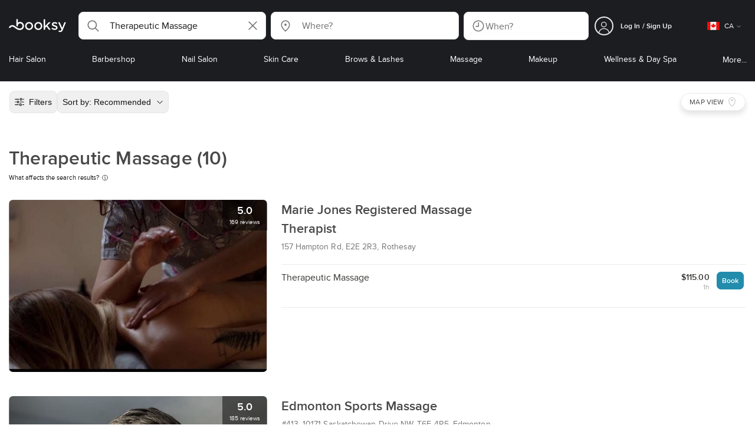

--- FILE ---
content_type: text/html; charset=utf-8
request_url: https://booksy.com/en-ca/s/therapeutic-massage
body_size: 55543
content:
<!doctype html>
<html data-n-head-ssr lang="en" data-n-head="%7B%22lang%22:%7B%22ssr%22:%22en%22%7D%7D">
  <head >
    <meta data-n-head="ssr" charset="utf-8"><meta data-n-head="ssr" name="viewport" content="width=device-width, initial-scale=1, maximum-scale=1"><meta data-n-head="ssr" name="fb:extensions:title" content="Booksy"><meta data-n-head="ssr" name="google-site-verification" content="xKi3xoZIdH1nrdejdc7Jb-DZfC2x7R0zDhgxVg1AWms"><meta data-n-head="ssr" name="google-site-verification" content="K2Y48etbyJ3kYzHdhNz2wgsCRQpcbfEN4bTVJ16pAGY"><meta data-n-head="ssr" data-hid="mobile-web-app-capable" name="mobile-web-app-capable" content="yes"><meta data-n-head="ssr" data-hid="apple-mobile-web-app-title" name="apple-mobile-web-app-title" content="Booksy"><meta data-n-head="ssr" data-hid="theme-color" name="theme-color" content="#00a3ad"><meta data-n-head="ssr" data-hid="og:site_name" property="og:site_name" content="Booksy"><meta data-n-head="ssr" data-hid="og:type" property="og:type" content="website"><meta data-n-head="ssr" data-hid="og:image:secure_url" property="og:image:secure_url" content="undefined"><meta data-n-head="ssr" data-hid="og:url" property="og:url" content="https://booksy.com/en-ca/s/therapeutic-massage"><meta data-n-head="ssr" data-hid="fb:app_id" property="fb:app_id" content="523698674383043"><meta data-n-head="ssr" data-hid="og:title" property="og:title" content="Therapeutic Massage - Booksy"><meta data-n-head="ssr" data-hid="description" name="description" content=" Looking for the best Therapeutic Massage and overwhelmed by the options? Let Booksy help you decide with over  to choose from."><meta data-n-head="ssr" data-hid="og:description" property="og:description" content=" Looking for the best Therapeutic Massage and overwhelmed by the options? Let Booksy help you decide with over  to choose from."><meta data-n-head="ssr" data-hid="robots" name="robots" content="index, follow"><title>Therapeutic Massage - Booksy</title><link data-n-head="ssr" rel="icon" type="image/x-icon" href="/favicon.ico"><link data-n-head="ssr" rel="preconnect" href="https://appsflyer.com"><link data-n-head="ssr" rel="preconnect" href="https://wa.appsflyer.com"><link data-n-head="ssr" rel="preconnect" href="https://cdn.appsflyer.com"><link data-n-head="ssr" rel="preconnect" href="https://www.google.com"><link data-n-head="ssr" rel="preconnect" href="https://cdn.apple-mapkit.com"><link data-n-head="ssr" rel="preconnect" href="https://app.link"><link data-n-head="ssr" rel="preconnect" href="https://g.doubleclick.net"><link data-n-head="ssr" rel="preconnect" href="https://storage.googleapis.com"><link data-n-head="ssr" rel="preconnect" href="https://www.google-analytics.com"><link data-n-head="ssr" rel="preconnect" href="https://connect.facebook.net"><link data-n-head="ssr" rel="preconnect" href="https://banner.appsflyer.com"><link data-n-head="ssr" rel="preconnect" href="https://impressions.onelink.me"><link data-n-head="ssr" rel="preconnect" href="https://stats.g.doubleclick.net"><link data-n-head="ssr" rel="preconnect" href="https://wa.onelink.me"><link data-n-head="ssr" rel="apple-touch-icon" sizes="180x180" href="/apple-touch-icon.png"><link data-n-head="ssr" rel="apple-touch-icon" sizes="120x120" href="/apple-touch-icon-120x120.png"><link data-n-head="ssr" rel="apple-touch-icon-precomposed" sizes="180x180" href="/apple-touch-icon-precomposed.png"><link data-n-head="ssr" rel="apple-touch-icon-precomposed" sizes="120x120" href="/apple-touch-icon-120x120-precomposed.png"><link data-n-head="ssr" rel="manifest" href="/_nuxt/manifest.dab8eb26.json"><link data-n-head="ssr" rel="shortcut icon" href="https://dk2h3gy4kn9jw.cloudfront.net/web-2019/33c13727/icons/icon_64.9w180g60g00.png"><link data-n-head="ssr" rel="canonical" href="https://booksy.com/en-ca/s/therapeutic-massage"><script data-n-head="ssr" type="text/javascript" src="https://pg.feroot.com/v1/bundle/7c7d3c18-3309-48c6-a1b8-966081b8ff7d"></script><script data-n-head="ssr" src="https://www.googletagmanager.com/gtag/js" async defer></script><script data-n-head="ssr" defer>!function(f,b,e,v,n,t,s){if(f.fbq)return;n=f.fbq=function(){n.callMethod?n.callMethod.apply(n,arguments):n.queue.push(arguments)};if(!f._fbq)f._fbq=n;n.push=n;n.loaded=!0;n.version='2.0';n.queue=[];t=b.createElement(e);t.async=!0;t.src=v;s=b.getElementsByTagName(e)[0];s.parentNode.insertBefore(t,s)}(window,document,'script','https://connect.facebook.net/en_US/fbevents.js');</script><script data-n-head="ssr" async defer>
                    <!-- Google Tag Manager -->
                    (function(w,d,s,l,i){var tD = new Date().toISOString().slice(0, 10);w[l]=w[l]||[];w[l].push({'gtm.start':
                    new Date().getTime(),event:'gtm.js'});var f=d.getElementsByTagName(s)[0],
                    j=d.createElement(s),dl=l!='dataLayer'?'&l='+l:'';j.async=true;j.src=
                    'https://www.googletagmanager.com/gtm.js?id='+i+dl+'&_='+tD;f.parentNode.insertBefore(j,f);
                    })(window,document, 'script', 'dataLayer', 'GTM-5WMDS6F');
                    <!-- End Google Tag Manager -->
                </script><link rel="preload" href="https://dk2h3gy4kn9jw.cloudfront.net/web-2019/33c13727/38d2da6.js" as="script"><link rel="preload" href="https://dk2h3gy4kn9jw.cloudfront.net/web-2019/33c13727/d87555f.js" as="script"><link rel="preload" href="https://dk2h3gy4kn9jw.cloudfront.net/web-2019/33c13727/d454362.js" as="script"><link rel="preload" href="https://dk2h3gy4kn9jw.cloudfront.net/web-2019/33c13727/css/b342519.css" as="style"><link rel="preload" href="https://dk2h3gy4kn9jw.cloudfront.net/web-2019/33c13727/ed4f997.js" as="script"><link rel="preload" href="https://dk2h3gy4kn9jw.cloudfront.net/web-2019/33c13727/css/a408a27.css" as="style"><link rel="preload" href="https://dk2h3gy4kn9jw.cloudfront.net/web-2019/33c13727/a834a63.js" as="script"><link rel="preload" href="https://dk2h3gy4kn9jw.cloudfront.net/web-2019/33c13727/img/header-bg.f0d45f5.jpg" as="image"><link rel="preload" href="https://dk2h3gy4kn9jw.cloudfront.net/web-2019/33c13727/img/header-bg-pl.d057534.jpg" as="image"><link rel="preload" href="https://dk2h3gy4kn9jw.cloudfront.net/web-2019/33c13727/css/1b7b9ff.css" as="style"><link rel="preload" href="https://dk2h3gy4kn9jw.cloudfront.net/web-2019/33c13727/e2fd64f.js" as="script"><link rel="preload" href="https://dk2h3gy4kn9jw.cloudfront.net/web-2019/33c13727/css/88731c9.css" as="style"><link rel="preload" href="https://dk2h3gy4kn9jw.cloudfront.net/web-2019/33c13727/dd2f9a2.js" as="script"><link rel="preload" href="https://dk2h3gy4kn9jw.cloudfront.net/web-2019/33c13727/d6e9d77.js" as="script"><link rel="preload" href="https://dk2h3gy4kn9jw.cloudfront.net/web-2019/33c13727/7897a4a.js" as="script"><link rel="preload" href="https://dk2h3gy4kn9jw.cloudfront.net/web-2019/33c13727/1e7bf21.js" as="script"><link rel="preload" href="https://dk2h3gy4kn9jw.cloudfront.net/web-2019/33c13727/e67b0a4.js" as="script"><link rel="preload" href="https://dk2h3gy4kn9jw.cloudfront.net/web-2019/33c13727/b160655.js" as="script"><link rel="preload" href="https://dk2h3gy4kn9jw.cloudfront.net/web-2019/33c13727/css/d25de80.css" as="style"><link rel="preload" href="https://dk2h3gy4kn9jw.cloudfront.net/web-2019/33c13727/84081ae.js" as="script"><link rel="preload" href="https://dk2h3gy4kn9jw.cloudfront.net/web-2019/33c13727/css/f92a6c2.css" as="style"><link rel="preload" href="https://dk2h3gy4kn9jw.cloudfront.net/web-2019/33c13727/3532d00.js" as="script"><link rel="preload" href="https://dk2h3gy4kn9jw.cloudfront.net/web-2019/33c13727/css/54ee6f5.css" as="style"><link rel="preload" href="https://dk2h3gy4kn9jw.cloudfront.net/web-2019/33c13727/8203900.js" as="script"><link rel="preload" href="https://dk2h3gy4kn9jw.cloudfront.net/web-2019/33c13727/css/246446a.css" as="style"><link rel="preload" href="https://dk2h3gy4kn9jw.cloudfront.net/web-2019/33c13727/9060cd1.js" as="script"><link rel="preload" href="https://dk2h3gy4kn9jw.cloudfront.net/web-2019/33c13727/css/c93a7a4.css" as="style"><link rel="preload" href="https://dk2h3gy4kn9jw.cloudfront.net/web-2019/33c13727/1912d0b.js" as="script"><link rel="preload" href="https://dk2h3gy4kn9jw.cloudfront.net/web-2019/33c13727/css/ea90fd2.css" as="style"><link rel="preload" href="https://dk2h3gy4kn9jw.cloudfront.net/web-2019/33c13727/2d16e59.js" as="script"><link rel="preload" href="https://dk2h3gy4kn9jw.cloudfront.net/web-2019/33c13727/c28530a.js" as="script"><link rel="preload" href="https://dk2h3gy4kn9jw.cloudfront.net/web-2019/33c13727/8df63ca.js" as="script"><link rel="preload" href="https://dk2h3gy4kn9jw.cloudfront.net/web-2019/33c13727/css/d9dc917.css" as="style"><link rel="preload" href="https://dk2h3gy4kn9jw.cloudfront.net/web-2019/33c13727/96bff7d.js" as="script"><link rel="preload" href="https://dk2h3gy4kn9jw.cloudfront.net/web-2019/33c13727/css/00f6f38.css" as="style"><link rel="preload" href="https://dk2h3gy4kn9jw.cloudfront.net/web-2019/33c13727/2f1f7ea.js" as="script"><link rel="preload" href="https://dk2h3gy4kn9jw.cloudfront.net/web-2019/33c13727/css/f22587c.css" as="style"><link rel="preload" href="https://dk2h3gy4kn9jw.cloudfront.net/web-2019/33c13727/3422b03.js" as="script"><link rel="preload" href="https://dk2h3gy4kn9jw.cloudfront.net/web-2019/33c13727/css/57fa161.css" as="style"><link rel="preload" href="https://dk2h3gy4kn9jw.cloudfront.net/web-2019/33c13727/9c88b75.js" as="script"><link rel="stylesheet" href="https://dk2h3gy4kn9jw.cloudfront.net/web-2019/33c13727/css/b342519.css"><link rel="stylesheet" href="https://dk2h3gy4kn9jw.cloudfront.net/web-2019/33c13727/css/a408a27.css"><link rel="stylesheet" href="https://dk2h3gy4kn9jw.cloudfront.net/web-2019/33c13727/css/1b7b9ff.css"><link rel="stylesheet" href="https://dk2h3gy4kn9jw.cloudfront.net/web-2019/33c13727/css/88731c9.css"><link rel="stylesheet" href="https://dk2h3gy4kn9jw.cloudfront.net/web-2019/33c13727/css/d25de80.css"><link rel="stylesheet" href="https://dk2h3gy4kn9jw.cloudfront.net/web-2019/33c13727/css/f92a6c2.css"><link rel="stylesheet" href="https://dk2h3gy4kn9jw.cloudfront.net/web-2019/33c13727/css/54ee6f5.css"><link rel="stylesheet" href="https://dk2h3gy4kn9jw.cloudfront.net/web-2019/33c13727/css/246446a.css"><link rel="stylesheet" href="https://dk2h3gy4kn9jw.cloudfront.net/web-2019/33c13727/css/c93a7a4.css"><link rel="stylesheet" href="https://dk2h3gy4kn9jw.cloudfront.net/web-2019/33c13727/css/ea90fd2.css"><link rel="stylesheet" href="https://dk2h3gy4kn9jw.cloudfront.net/web-2019/33c13727/css/d9dc917.css"><link rel="stylesheet" href="https://dk2h3gy4kn9jw.cloudfront.net/web-2019/33c13727/css/00f6f38.css"><link rel="stylesheet" href="https://dk2h3gy4kn9jw.cloudfront.net/web-2019/33c13727/css/f22587c.css"><link rel="stylesheet" href="https://dk2h3gy4kn9jw.cloudfront.net/web-2019/33c13727/css/57fa161.css">
  </head>
  <body >
    <div data-server-rendered="true" id="__nuxt"><!----><div id="__layout"><div data-view="my-booksy" id="page" data-v-62348086><svg version="1.1" xmlns="http://www.w3.org/2000/svg" xmlns:xlink="http://www.w3.org/1999/xlink" data-v-517406a6 data-v-62348086><symbol id="logo" viewBox="0 0 76 17" data-v-5d38db51 data-v-517406a6><path d="M68.7192704,3.92109317 C68.947897,3.92009938 69.1766237,3.91910559 69.4052504,3.92129193 C70.0205293,3.92685714 70.0715021,3.99890683 69.8475823,4.5491677 C69.4793562,5.45450932 69.1116309,6.35995031 68.740701,7.26419876 C67.9064092,9.29878261 67.0702146,11.332472 66.2351216,13.3666584 C66.0423462,13.836323 65.8223319,14.291677 65.530515,14.7100621 C64.9391702,15.5578634 64.1505436,16.0114286 63.0850215,15.9997019 C62.4760515,15.9930435 61.8991273,15.8960497 61.3380258,15.6745342 C60.981216,15.5336149 60.8204864,15.4412919 61.0409013,15.0190311 C61.1295279,14.8492919 61.186309,14.6635528 61.2666237,14.4891429 C61.4802289,14.0253416 61.5024607,14.0224596 61.9753362,14.1917019 C62.1892418,14.2681242 62.4087554,14.3436522 62.6320744,14.3758509 C63.3284692,14.476323 63.859628,14.2330435 64.2337625,13.6206708 C64.4789127,13.2192795 64.5515165,12.8759255 64.3302003,12.4083478 C63.1351931,9.88332919 61.9809442,7.33922981 60.8134764,4.8013913 C60.7405722,4.64288199 60.6660658,4.48437267 60.6060801,4.32089441 C60.5173534,4.07850932 60.5878541,3.95259627 60.8444206,3.92973913 C61.0712446,3.90956522 61.3012732,3.92556522 61.5301001,3.92556522 C62.5704864,3.92864596 62.3477682,3.82121739 62.7462375,4.71821118 C63.544578,6.51478261 64.327897,8.31781366 65.1226323,10.1159752 L65.2879685,10.451677 C65.2879685,10.451677 65.3400429,10.5595031 65.4052361,10.5595031 C65.4704292,10.5595031 65.5659657,10.5704348 65.6398712,10.4387578 C65.6686123,10.387677 65.7006581,10.3120497 65.7291989,10.2386087 C65.7365093,10.2089938 65.7444206,10.1806708 65.7544349,10.1553292 C66.5092132,8.24 67.2484692,6.31870807 67.9961373,4.40059627 C68.1830043,3.92109317 68.189814,3.92337888 68.7192704,3.92109317 Z M55.8849356,7.47826087 C56.5141345,7.69659627 57.166867,7.84228571 57.7834478,8.0997764 C58.2741488,8.30469565 58.7311016,8.55542857 59.1059371,8.9383354 C60.0133333,9.86544099 59.8473963,11.5977143 58.8787124,12.4855652 C58.2754506,13.0384099 57.5522175,13.3169689 56.7358512,13.370236 C55.4143634,13.4562981 54.192618,13.1437516 53.0651073,12.4631056 C52.2714735,11.9839006 52.2565522,11.9369938 52.7903147,11.2183851 C53.1518312,10.731528 53.1050644,10.5129938 53.8513305,11.0181366 C54.7012446,11.5932422 55.6511016,11.8710062 56.6939914,11.781764 C57.0757368,11.7490683 57.4166237,11.6353789 57.6839056,11.3553292 C58.1246352,10.8934161 58.0636481,10.2828323 57.5429041,9.91145342 C57.1795851,9.65227329 56.7512732,9.5397764 56.3353791,9.40452174 C55.9523319,9.28 55.5602718,9.18320497 55.1749213,9.06544099 C54.7706438,8.94201242 54.3877969,8.76760248 54.0183691,8.56308075 C52.4512303,7.69530435 52.5358512,5.79826087 53.4781974,4.79413665 C54.0560229,4.17848447 54.7804578,3.8649441 55.6211588,3.81018634 C55.7962089,3.79875776 55.9725608,3.80849689 56.1483119,3.80849689 C57.2354649,3.76924224 58.221774,4.10713043 59.1545064,4.62618634 C59.5394564,4.84054658 59.5616881,4.95055901 59.3401717,5.33654658 C59.2184979,5.54862112 59.0845064,5.75363975 58.9580258,5.96303106 C58.8360515,6.16477019 58.6664092,6.19915528 58.4621173,6.10275776 C58.3509585,6.05038509 58.2429041,5.99145342 58.1358512,5.93132919 C57.530186,5.5910559 56.8734478,5.39796273 56.186867,5.34231056 C55.7859943,5.30981366 55.3799142,5.38742857 55.0250072,5.60655901 C54.4215451,5.9788323 54.4044206,6.65093168 54.9811445,7.06017391 C55.2567382,7.25575155 55.5691845,7.36874534 55.8849356,7.47826087 Z M47.6083119,7.71786335 C47.3660658,7.97187578 47.3630615,7.99234783 47.5883834,8.288 C48.6699285,9.70742857 49.7561803,11.1234783 50.8378255,12.5429068 C50.9590987,12.701913 51.1876252,12.8420373 51.0763662,13.0778634 C50.9678112,13.3084224 50.7187554,13.254559 50.5112589,13.2564472 C50.2298569,13.2589317 49.9473534,13.2418385 49.6673534,13.2610186 C49.3550072,13.2824845 49.1411016,13.1703851 48.9514306,12.9201491 C48.2012589,11.9301366 47.4353648,10.9518509 46.6723748,9.97147826 C46.0563948,9.18012422 46.1486266,9.22554037 45.6666381,9.66807453 C45.3447783,9.98559006 44.9403004,10.3986087 44.790186,10.6105839 C44.728598,10.7213913 44.6778255,10.8360745 44.6393705,10.9554286 C44.5548498,11.2838758 44.5837911,11.6273292 44.5837911,11.6273292 L44.5837911,12.0661863 C44.6008155,12.2518261 44.5929041,12.441441 44.5837911,12.6302609 C44.580887,12.6883975 44.5779828,12.7464348 44.5756795,12.8042733 C44.5620601,13.1372919 44.4618169,13.2407453 44.1317454,13.2535652 C43.8156938,13.2658882 43.4983405,13.2662857 43.182289,13.2532671 C42.8282833,13.238559 42.7701001,13.1769441 42.7673963,12.8006957 C42.7607868,11.9106584 42.7648927,11.0205217 42.7648927,10.1304845 C42.7647926,8.99607453 42.7647926,7.8616646 42.7647926,6.72725466 C42.7647926,4.82504348 42.7647926,2.92273292 42.7648927,1.02042236 C42.7649928,0.880795031 42.7693991,0.741167702 42.7665951,0.601639752 C42.7621888,0.384397516 42.8816595,0.272298137 43.0849499,0.265838509 C43.453877,0.254012422 43.8239056,0.247950311 44.1925322,0.263751553 C44.4539056,0.274981366 44.5524464,0.393540373 44.5754793,0.665440994 C44.585794,0.786881988 44.5784835,0.909614907 44.5784835,1.03185093 C44.5784835,3.28318012 44.5756795,5.53450932 44.5837911,7.78583851 L44.5837911,8.21465839 C44.6046209,8.24924224 44.6378684,8.27746584 44.6906438,8.29515528 C44.8526753,8.34951553 44.9703433,8.11915528 45.0878112,7.99761491 C46.3048498,6.73898137 47.5209871,5.47945342 48.7274106,4.21078261 C48.9237911,4.00427329 49.1246781,3.89913043 49.4156938,3.91562733 C49.8013448,3.93749068 50.1891989,3.92288199 50.5761516,3.9213913 C50.7407868,3.92069565 50.9028183,3.93361491 50.9778255,4.10603727 C51.0522318,4.27696894 50.8971102,4.35845963 50.8056795,4.45197516 C50.1320172,5.14047205 49.4520458,5.82290683 48.7769814,6.51001242 C48.3843205,6.90971429 47.9949642,7.31249689 47.6083119,7.71786335 Z M31.2661439,8.57639752 C31.2714735,5.99016149 33.2021316,3.73684472 36.1541488,3.73475488 C39.2325465,3.73257143 41.1077253,6.21962733 40.9995708,8.5938882 C41.0656652,10.8840745 39.3444063,13.4264845 36.1220029,13.4359764 C33.1684835,13.4446708 31.2608584,11.2054658 31.2661439,8.57639752 Z M39.1888841,8.62996273 C39.2723033,7.09614907 37.9856652,5.2301118 35.9073963,5.39309317 C34.8532904,5.4757764 34.072475,5.95875776 33.5519313,6.84144099 C33.0815594,7.63935404 32.9596853,8.50653416 33.1931187,9.41376398 C33.723176,11.4734907 35.8766524,12.3437516 37.5716738,11.4321491 C38.6797568,10.8360745 39.141216,9.84198758 39.1888841,8.62996273 Z M19.9487953,8.58414907 C19.9506009,6.16159006 21.7844206,3.73078261 24.8307725,3.7330651 C27.8595994,3.73525466 29.7346781,6.10524224 29.696123,8.58583851 C29.7094421,11.1327205 27.8129328,13.455205 24.7633763,13.4356273 C21.7395565,13.4162484 19.9468956,11.0423851 19.9487953,8.58414907 Z M27.0669671,10.7989068 C28.0356509,9.69609938 28.156824,8.03895652 27.3656938,6.80318012 C26.7768526,5.88322981 25.9416595,5.38186335 24.6663376,5.39160248 C24.0426466,5.3567205 23.3829041,5.62146584 22.8047783,6.1355528 C21.5374678,7.2626087 21.4040773,9.40531677 22.5594278,10.7364969 C23.8494707,12.2229068 25.966495,12.0518758 27.0669671,10.7989068 Z M11.5540057,4.13714286 C12.2692275,3.71627329 13.0633619,3.49247205 13.86701,3.52556522 C15.5752504,3.59602484 16.9225751,4.36849689 17.8147496,5.84606211 C18.3441059,6.72268323 18.528269,7.67890683 18.5148498,8.69932919 C18.4997282,9.84546584 18.1719599,10.8653913 17.432103,11.7391304 C16.5022747,12.8373665 15.3007582,13.3676522 13.855794,13.488795 C11.7246495,13.6675776 9.99407725,12.8000994 8.36835479,11.5917516 C7.56600858,10.9953789 6.75735336,10.4087453 5.91174535,9.87329193 C5.53831187,9.63686957 5.14134478,9.45729193 4.71353362,9.34439752 C3.75246066,9.09078261 2.82773963,9.45699379 2.30879828,10.297441 C2.26283262,10.3717764 2.21376252,10.4455155 2.17911302,10.525118 C2.07516452,10.7639255 1.89741059,10.8585342 1.63643777,10.8502857 C1.24988555,10.8380621 0.862432046,10.855354 0.475879828,10.8448199 C0.0154220315,10.8321988 -0.0984406295,10.6686211 0.0806151645,10.2508323 C0.687181688,8.83537888 1.75640916,7.94265839 3.25995708,7.5986087 C4.65454936,7.27950311 5.94469242,7.56024845 7.10034335,8.40367702 C7.78001431,8.89957764 8.43925608,9.42350311 9.1267382,9.90817391 C10.0598712,10.565764 11.0185408,11.2018882 12.1323319,11.5088696 C13.30701,11.8325466 14.4624607,11.7913043 15.5036481,11.0456646 C16.1158226,10.6073043 16.5193991,10.0289193 16.6349642,9.28546584 C16.7895851,8.29058385 16.6842346,7.34081988 16.0550358,6.4992795 C14.8686409,4.91259627 12.5534335,4.98951553 11.47299,6.66802484 C11.1653505,7.14593789 10.972475,7.66409938 11.0038197,8.24745342 C11.0168383,8.49103106 11.0203433,8.73768944 10.9962089,8.9797764 C10.9677682,9.26419876 10.8030329,9.37202484 10.5654936,9.24879503 C10.1291702,9.02270807 9.7241917,8.74255901 9.33563662,8.44223602 C9.14246066,8.29296894 9.1772103,8.06886957 9.17711016,7.86067081 C9.17701001,6.65649689 9.17711016,5.45212422 9.17851216,4.24795031 C9.17851216,3.04367702 9.17620887,1.83940373 9.17951359,0.635130435 C9.18091559,0.0835776398 9.21536481,0.0546583851 9.78818312,0.0483975155 C9.96403433,0.0465093168 10.1398856,0.0465093168 10.3157368,0.0483975155 C10.9151931,0.0548571429 11.0038197,0.144 11.0057225,0.759354037 C11.0083262,1.56223602 11.0064235,2.36501863 11.0064235,3.16790062 C11.0064235,3.37729193 11.0060229,3.58678261 11.0065236,3.79617391 C11.0079256,4.44710559 11.013133,4.45545342 11.5540057,4.13714286 Z" id="Shape" data-v-5d38db51></path></symbol></svg> <header data-testid="header" class="purify_sOU1G3rMo8M8Irio1GksdQ== purify_Iv6nBt77AdqR7o3HWZSrWw=="><!----> <section style="min-height:auto;"><div class="purify_ysvwEdRYGZiU1zmxHt7Suw=="><div class="purify_rlJqDBNklBJQClhNX8wR7A== purify_5lh6T3e9rsnraktSdFHHmA=="><div class="purify_6Wf2uaPg+Gpg00jLJvXXWQ=="><a href="/en-ca/" data-testid="home-link" class="nuxt-link-active purify_IiGT0FxDWWwP-ar3nB0UTw=="><svg viewBox="0 0 76 17" class="icon purify_Xo8GXQinolmJM5aoyT4VwA==" data-v-5d38db51><title data-v-5d38db51>Booksy logo</title> <use xmlns:xlink="http://www.w3.org/1999/xlink" xlink:href="#logo" data-v-5d38db51></use></svg></a></div> <div class="purify_7YfSmChmSIuJRNbU1BE59g== purify_ZK+2ziiuCkfxer0oW4ZwIw=="><div data-testid="search-what-desktop"><div data-testid="what-search-dropdown" class="b-dropdown b-input-dropdown b-w-100p purify_URXoMpRou7ugTP4XCptk2A=="><div role="button" class="b-dropdown-toggle"><div class="b-form-field"><!----> <div class="b-form-group purify_MTLEmVXNC6RaiuoKU0omkQ=="><div class="b-form-group-icon"><svg xmlns="http://www.w3.org/2000/svg" fill="none" viewBox="0 0 24 24" role="img" width="24" height="24" class="b-icon"><path fill="currentColor" fill-rule="evenodd" d="M10.33 2.5a7.83 7.83 0 1 0 4.943 13.904l4.861 4.862a.8.8 0 0 0 1.132-1.132l-4.862-4.862A7.83 7.83 0 0 0 10.33 2.5zM4.1 10.33a6.23 6.23 0 1 1 12.46 0 6.23 6.23 0 0 1-12.46 0z" clip-rule="evenodd"></path></svg></div> <!----> <input type="text" placeholder="Search services or businesses" value="Therapeutic Massage" class="b-form-control purify_OvCnG2pVikn-QHwjez697A=="> <!----> <!----> <!----> <!----> <div class="b-form-group-addon-after"><div class="b-actions"><svg xmlns="http://www.w3.org/2000/svg" fill="none" viewBox="0 0 24 24" role="img" width="24" height="24" data-testid="search-dropdown-clear-icon" class="b-mr-1 b-icon"><path fill="currentColor" fill-rule="evenodd" d="M3.265 3.265a.9.9 0 0 1 1.272 0L12 10.727l7.463-7.462a.9.9 0 1 1 1.272 1.272L13.273 12l7.462 7.463a.9.9 0 0 1-1.272 1.272L12 13.273l-7.463 7.462a.9.9 0 0 1-1.272-1.272L10.727 12 3.265 4.537a.9.9 0 0 1 0-1.272z" clip-rule="evenodd"></path></svg></div></div> <!----></div> <!----></div></div> <!----></div></div> <div data-testid="search-where-desktop"><div data-testid="where-search-dropdown" class="b-dropdown b-input-dropdown b-w-100p purify_URXoMpRou7ugTP4XCptk2A=="><div role="button" class="b-dropdown-toggle"><div class="b-form-field"><!----> <div class="b-form-group purify_MTLEmVXNC6RaiuoKU0omkQ=="><div class="b-form-group-icon"><svg xmlns="http://www.w3.org/2000/svg" fill="none" viewBox="0 0 24 24" role="img" width="24" height="24" class="b-icon"><path fill="currentColor" d="M12 11.85a1.899 1.899 0 1 0 0-3.799 1.899 1.899 0 0 0 0 3.798z"></path><path fill="currentColor" fill-rule="evenodd" d="M12 2.5c-4.072 0-7.44 3.272-7.44 7.389 0 2.48.977 4.606 2.316 6.46 1.306 1.808 2.993 3.41 4.52 4.859l.092.086a.75.75 0 0 0 1.026.006c1.576-1.462 3.302-3.09 4.629-4.942 1.333-1.862 2.297-3.994 2.297-6.469C19.44 5.772 16.073 2.5 12 2.5zM6.06 9.889C6.06 6.619 8.736 4 12 4c3.263 0 5.94 2.62 5.94 5.889 0 2.062-.797 3.893-2.017 5.595-1.093 1.526-2.498 2.911-3.914 4.237-1.409-1.342-2.816-2.725-3.917-4.25-1.226-1.698-2.033-3.52-2.033-5.582z" clip-rule="evenodd"></path></svg></div> <!----> <input type="text" placeholder="Where?" value="" class="b-form-control purify_OvCnG2pVikn-QHwjez697A=="> <!----> <!----> <!----> <!----> <!----> <!----></div> <!----></div></div> <!----></div> <div data-testid="search-where-desktop-location-tutorial" class="modal modal -size-sm" style="display:none;"><div data-testid="location-tutorial-modal" class="modal__content"><div class="b-px-6 b-pt-6 b-flex b-justify-end"><button type="button" data-testid="where-search-dropdown-tutorial-modal-btn" class="b-button b-line-base b-button-lite b-button-icononly purify_kor-DHlneZEARZEgcKfFCg=="><svg xmlns="http://www.w3.org/2000/svg" fill="none" viewBox="0 0 24 24" role="img" width="24" height="24" class="b-button-icon b-icon b-text-default"><path fill="currentColor" fill-rule="evenodd" d="M3.265 3.265a.9.9 0 0 1 1.272 0L12 10.727l7.463-7.462a.9.9 0 1 1 1.272 1.272L13.273 12l7.462 7.463a.9.9 0 0 1-1.272 1.272L12 13.273l-7.463 7.462a.9.9 0 0 1-1.272-1.272L10.727 12 3.265 4.537a.9.9 0 0 1 0-1.272z" clip-rule="evenodd"></path></svg> <!----> <!----></button></div> <div class="b-pb-10 b-px-10"><div><span data-testid="location-tutorial-header" class="b-h1 b-mb-4"></span> <p class="b-font-h5 b-mb-8"></p> <div class="b-flex b-flex-column b-flex-gap-4"><div class="b-flex b-flex-gap-3 b-items-center"><span class="purify_6S-SQF5vHQu57U44FfTfIA==">1</span> <span class="b-font-h5">Click on the three-dot menu icon in the top-right corner of the browser window</span></div><div class="b-flex b-flex-gap-3 b-items-center"><span class="purify_6S-SQF5vHQu57U44FfTfIA==">2</span> <span class="b-font-h5">Select &quot;Settings&quot; from the dropdown menu.</span></div><div class="b-flex b-flex-gap-3 b-items-center"><span class="purify_6S-SQF5vHQu57U44FfTfIA==">3</span> <span class="b-font-h5">Scroll down and click on &quot;Privacy and security&quot; in the left sidebar.</span></div><div class="b-flex b-flex-gap-3 b-items-center"><span class="purify_6S-SQF5vHQu57U44FfTfIA==">4</span> <span class="b-font-h5">Click on &quot;Site settings&quot; and scroll down to find the &quot;Location&quot; option.</span></div><div class="b-flex b-flex-gap-3 b-items-center"><span class="purify_6S-SQF5vHQu57U44FfTfIA==">5</span> <span class="b-font-h5">Toggle the switch to allow sites to request your physical location.</span></div><div class="b-flex b-flex-gap-3 b-items-center"><span class="purify_6S-SQF5vHQu57U44FfTfIA==">6</span> <span class="b-font-h5">Go back to Booksy and in the location search window click &quot;Use my current location&quot;.</span></div> <div class="b-mt-6 b-font-h5 text"><span>Read more: </span> <span data-testid="location-tutorial-read-more" class="purify_lQYyrxPSaZNSb1+UfiAaQw== b-link"></span></div></div></div></div></div></div></div> <div data-testid="search-when"><div data-testid="search-when-trigger" role="button" class="b-flex b-items-center b-justify-between b-w-100p b-rounded-lg b-py-3 b-pl-3 b-pr-2 b-cursor-pointer purify_0z9tUkFxMolaGQGZEyeu0Q=="><div class="purify_1ZOX0yt5SoN7fc3Jc-W6YA== b-flex b-items-center b-h-100p"><svg xmlns="http://www.w3.org/2000/svg" fill="none" viewBox="0 0 24 24" role="img" width="24" height="24" class="b-icon b-text-secondary purify_TfQhpwTdr2TAFQl+3khKSg=="><path fill="currentColor" d="M11.51 6.622a.75.75 0 0 1 1.5 0v6.052a.75.75 0 0 1-.75.75H7.83a.75.75 0 0 1 0-1.5h3.679V6.622z"></path><path fill="currentColor" fill-rule="evenodd" d="M12 2.5a9.5 9.5 0 1 0 0 19 9.5 9.5 0 0 0 0-19zM4 12a8 8 0 1 1 16 0 8 8 0 0 1-16 0z" clip-rule="evenodd"></path></svg> <span data-testid="search-when-trigger-placeholder" class="purify_5lS6SbZjDMnyQasiuQAQow==">
            When?
        </span></div> <!----></div> <div class="modal modal -size-sm" style="display:none;"><section class="modal__content"><div data-testid="search-when-modal" class="b-flex b-flex-column b-justify-between b-h-100p" data-v-c8a16ac2><div class="b-mt-6 b-mx-6" data-v-c8a16ac2><header class="b-mb-8 purify_-9C03J1T8-hXip98hqaV5Q==" data-v-c8a16ac2><!----> <div class="b-flex b-items-center b-justify-between"><span class="b-h2 b-font-bold">
            Preferred time
        </span> <button type="button" data-testid="search-when-modal-back-button-desktop" class="b-px-0 b-button b-line-base b-button-lite b-button-icononly b-button-size-xs purify_kor-DHlneZEARZEgcKfFCg=="><svg xmlns="http://www.w3.org/2000/svg" fill="none" viewBox="0 0 24 24" role="img" width="24" height="24" class="b-button-icon b-icon b-text-default"><path fill="currentColor" fill-rule="evenodd" d="M3.265 3.265a.9.9 0 0 1 1.272 0L12 10.727l7.463-7.462a.9.9 0 1 1 1.272 1.272L13.273 12l7.462 7.463a.9.9 0 0 1-1.272 1.272L12 13.273l-7.463 7.462a.9.9 0 0 1-1.272-1.272L10.727 12 3.265 4.537a.9.9 0 0 1 0-1.272z" clip-rule="evenodd"></path></svg> <!----> <!----></button></div></header> <section class="purify_4HCtKtUDJUltiUFPlIOj5A==" data-v-c8a16ac2><div data-testid="search-when-modal-datepicker" class="b-datepicker" data-v-47ed1a38 data-v-c8a16ac2><div class="b-datepicker-header-row" data-v-47ed1a38><div class="b-datepicker-month-row" data-v-47ed1a38><div data-testid="b-datepicker-prev-month" class="b-datepicker-nav b-datepicker-nav-disabled" data-v-47ed1a38><svg xmlns="http://www.w3.org/2000/svg" fill="none" viewBox="0 0 24 24" role="img" width="24" height="24" class="b-datepicker-nav-icon b-icon b-icon-rotate-90" data-v-47ed1a38><path fill="currentColor" fill-rule="evenodd" d="M6.22 8.97a.75.75 0 0 1 1.06 0L12 13.69l4.72-4.72a.75.75 0 1 1 1.06 1.06l-5.25 5.25a.75.75 0 0 1-1.06 0l-5.25-5.25a.75.75 0 0 1 0-1.06z" clip-rule="evenodd"></path></svg></div> <div class="b-datepicker-title" data-v-47ed1a38>
                January 2026
            </div> <div data-testid="b-datepicker-next-month" class="b-datepicker-nav" data-v-47ed1a38><svg xmlns="http://www.w3.org/2000/svg" fill="none" viewBox="0 0 24 24" role="img" width="24" height="24" class="b-datepicker-nav-icon b-icon b-icon-rotate-270" data-v-47ed1a38><path fill="currentColor" fill-rule="evenodd" d="M6.22 8.97a.75.75 0 0 1 1.06 0L12 13.69l4.72-4.72a.75.75 0 1 1 1.06 1.06l-5.25 5.25a.75.75 0 0 1-1.06 0l-5.25-5.25a.75.75 0 0 1 0-1.06z" clip-rule="evenodd"></path></svg></div></div></div> <ul class="b-datepicker-row" data-v-47ed1a38><li class="b-datepicker-day-name" data-v-47ed1a38>
            Sun
        </li><li class="b-datepicker-day-name" data-v-47ed1a38>
            Mon
        </li><li class="b-datepicker-day-name" data-v-47ed1a38>
            Tue
        </li><li class="b-datepicker-day-name" data-v-47ed1a38>
            Wed
        </li><li class="b-datepicker-day-name" data-v-47ed1a38>
            Thu
        </li><li class="b-datepicker-day-name" data-v-47ed1a38>
            Fri
        </li><li class="b-datepicker-day-name" data-v-47ed1a38>
            Sat
        </li></ul> <ul class="b-datepicker-days-row" data-v-47ed1a38><li class="b-datepicker-day-other b-datepicker-day-disabled" data-v-47ed1a38><span data-v-47ed1a38>28</span></li><li class="b-datepicker-day-other b-datepicker-day-disabled" data-v-47ed1a38><span data-v-47ed1a38>29</span></li><li class="b-datepicker-day-other b-datepicker-day-disabled" data-v-47ed1a38><span data-v-47ed1a38>30</span></li><li class="b-datepicker-day-other b-datepicker-day-disabled" data-v-47ed1a38><span data-v-47ed1a38>31</span></li><li class="b-datepicker-day-disabled" data-v-47ed1a38><span data-v-47ed1a38>1</span></li><li class="b-datepicker-day-disabled" data-v-47ed1a38><span data-v-47ed1a38>2</span></li><li class="b-datepicker-day-disabled" data-v-47ed1a38><span data-v-47ed1a38>3</span></li></ul><ul class="b-datepicker-days-row" data-v-47ed1a38><li class="b-datepicker-day-disabled" data-v-47ed1a38><span data-v-47ed1a38>4</span></li><li class="b-datepicker-day-disabled" data-v-47ed1a38><span data-v-47ed1a38>5</span></li><li class="b-datepicker-day-disabled" data-v-47ed1a38><span data-v-47ed1a38>6</span></li><li class="b-datepicker-day-disabled" data-v-47ed1a38><span data-v-47ed1a38>7</span></li><li class="b-datepicker-day-disabled" data-v-47ed1a38><span data-v-47ed1a38>8</span></li><li class="b-datepicker-day-disabled" data-v-47ed1a38><span data-v-47ed1a38>9</span></li><li class="b-datepicker-day-disabled" data-v-47ed1a38><span data-v-47ed1a38>10</span></li></ul><ul class="b-datepicker-days-row" data-v-47ed1a38><li class="b-datepicker-day-disabled" data-v-47ed1a38><span data-v-47ed1a38>11</span></li><li class="b-datepicker-day-disabled" data-v-47ed1a38><span data-v-47ed1a38>12</span></li><li class="b-datepicker-day-disabled" data-v-47ed1a38><span data-v-47ed1a38>13</span></li><li class="b-datepicker-day-disabled" data-v-47ed1a38><span data-v-47ed1a38>14</span></li><li class="b-datepicker-day-disabled" data-v-47ed1a38><span data-v-47ed1a38>15</span></li><li class="b-datepicker-day-disabled" data-v-47ed1a38><span data-v-47ed1a38>16</span></li><li class="b-datepicker-day-disabled" data-v-47ed1a38><span data-v-47ed1a38>17</span></li></ul><ul class="b-datepicker-days-row" data-v-47ed1a38><li class="b-datepicker-day-disabled" data-v-47ed1a38><span data-v-47ed1a38>18</span></li><li class="b-datepicker-day-disabled" data-v-47ed1a38><span data-v-47ed1a38>19</span></li><li class="b-datepicker-day-disabled" data-v-47ed1a38><span data-v-47ed1a38>20</span></li><li class="b-datepicker-day-disabled" data-v-47ed1a38><span data-v-47ed1a38>21</span></li><li class="b-datepicker-day-today" data-v-47ed1a38><span data-v-47ed1a38>22</span></li><li data-v-47ed1a38><span data-v-47ed1a38>23</span></li><li data-v-47ed1a38><span data-v-47ed1a38>24</span></li></ul><ul class="b-datepicker-days-row" data-v-47ed1a38><li data-v-47ed1a38><span data-v-47ed1a38>25</span></li><li data-v-47ed1a38><span data-v-47ed1a38>26</span></li><li data-v-47ed1a38><span data-v-47ed1a38>27</span></li><li data-v-47ed1a38><span data-v-47ed1a38>28</span></li><li data-v-47ed1a38><span data-v-47ed1a38>29</span></li><li data-v-47ed1a38><span data-v-47ed1a38>30</span></li><li data-v-47ed1a38><span data-v-47ed1a38>31</span></li></ul></div></section> <div class="purify_iKNebPRwkDCZFbU82Urt6Q== b-mt-4" data-v-c8a16ac2><!----></div></div> <footer class="b-flex b-justify-center b-mx-4 b-flex-gap-2 purify_qOWEErU6hOwcYhsD+DOdaw==" data-v-c8a16ac2><!----> <button type="button" data-testid="search-when-modal-submit-button" class="b-button b-line-base b-button-primary b-button-block b-button-color-sea purify_kor-DHlneZEARZEgcKfFCg== purify_fDT3AUrYFqBvb2nfq4L1RQ==" data-v-c8a16ac2><!----> <span class="b-button-text">
            Schedule
        </span> <!----></button></footer></div></section></div></div></div> <div class="purify_L1rGNbVb1UCNNsTswxJc-A=="><div class="purify_wTh+HXqhCfkLGdFyiQSVBA=="><!----></div> <span data-testid="select-country" class="purify_a7+oDVYW-6TY1+6PDs-DLw=="><!----> <span class="purify_JfJ7xYNQ6ZGCToJPC3aN4w== purify_l8wESnkSHhsMN3do4Y0s6w== purify_9etQQJGx4uReNCHDGCNV3g==">
                            ca
                        </span> <!----></span> <!----> <!----></div></div></div></section> <!----> <section><div class="purify_A50mJkUS2cW-oQxga63kRg=="><div data-testid="categories-list" data-v-789ec361><!----> <ul class="list" data-v-789ec361><li data-v-789ec361><a href="/en-ca/s/hair-salon" data-testid="category-Hair Salon" data-v-789ec361><div class="name" data-v-789ec361>
                    Hair Salon
                </div></a></li><li data-v-789ec361><a href="/en-ca/s/barbershop" data-testid="category-Barbershop" data-v-789ec361><div class="name" data-v-789ec361>
                    Barbershop
                </div></a></li><li data-v-789ec361><a href="/en-ca/s/nail-salon" data-testid="category-Nail Salon" data-v-789ec361><div class="name" data-v-789ec361>
                    Nail Salon
                </div></a></li><li data-v-789ec361><a href="/en-ca/s/skin-care" data-testid="category-Skin Care" data-v-789ec361><div class="name" data-v-789ec361>
                    Skin Care
                </div></a></li><li data-v-789ec361><a href="/en-ca/s/brows-lashes" data-testid="category-Brows &amp; Lashes" data-v-789ec361><div class="name" data-v-789ec361>
                    Brows &amp; Lashes
                </div></a></li><li data-v-789ec361><a href="/en-ca/s/massage" data-testid="category-Massage" data-v-789ec361><div class="name" data-v-789ec361>
                    Massage
                </div></a></li><li data-v-789ec361><a href="/en-ca/s/makeup" data-testid="category-Makeup" data-v-789ec361><div class="name" data-v-789ec361>
                    Makeup
                </div></a></li><li data-v-789ec361><a href="/en-ca/s/wellness-day-spa" data-testid="category-Wellness &amp; Day Spa" data-v-789ec361><div class="name" data-v-789ec361>
                    Wellness &amp; Day Spa
                </div></a></li> <li class="dropdownContainer" data-v-789ec361><span data-testid="more-categories" class="moreBtn" data-v-789ec361>
                    More...
                </span> <div data-testid="more-categories-dropdown" class="dropdown purify_IOky1SMDUIIoCuNiDSyrcQ==" data-v-789ec361><a href="/en-ca/s/braids-locs" data-testid="category-Braids &amp; Locs" class="link" data-v-789ec361><div data-v-789ec361>Braids &amp; Locs</div></a><a href="/en-ca/s/tattoo-shop" data-testid="category-Tattoo Shop" class="link" data-v-789ec361><div data-v-789ec361>Tattoo Shop</div></a><a href="/en-ca/s/aesthetic-medicine" data-testid="category-Aesthetic Medicine" class="link" data-v-789ec361><div data-v-789ec361>Aesthetic Medicine</div></a><a href="/en-ca/s/hair-removal" data-testid="category-Hair Removal" class="link" data-v-789ec361><div data-v-789ec361>Hair Removal</div></a><a href="/en-ca/s/home-services" data-testid="category-Home Services" class="link" data-v-789ec361><div data-v-789ec361>Home Services</div></a><a href="/en-ca/s/piercing" data-testid="category-Piercing" class="link" data-v-789ec361><div data-v-789ec361>Piercing</div></a><a href="/en-ca/s/pet-services" data-testid="category-Pet services" class="link" data-v-789ec361><div data-v-789ec361>Pet services</div></a><a href="/en-ca/s/dental-orthodontics" data-testid="category-Dental &amp; Orthodontics" class="link" data-v-789ec361><div data-v-789ec361>Dental &amp; Orthodontics</div></a><a href="/en-ca/s/health-fitness" data-testid="category-Health &amp; Fitness" class="link" data-v-789ec361><div data-v-789ec361>Health &amp; Fitness</div></a><a href="/en-ca/s/professional-services" data-testid="category-Professional Services" class="link" data-v-789ec361><div data-v-789ec361>Professional Services</div></a><a href="/en-ca/s/other" data-testid="category-Other" class="link" data-v-789ec361><div data-v-789ec361>Other</div></a></div></li></ul></div></div></section> <div class="modal [ modal -size-sm -with-margin ]" style="display:none;"></div></header> <main class="mainSection" data-v-62348086><div id="searchView" class="pageView" data-v-709a20b8 data-v-62348086><div class="b-flex b-justify-between b-items-center b-pt-4 b-pb-2 b-px-4 b-bg-primary purify_MQro-en92yx8HEoskic5AA== purify_3ntvGKnFBO1cOnCnOaBrRQ==" data-v-709a20b8><div class="b-flex b-flex-gap-3" data-v-709a20b8><!----><!----><!----></div> <div data-v-035b5090 data-v-709a20b8><div class="purify_jIwtf0yZp1o9bP8WUgmM9g==" data-v-035b5090><div class="purify_T7UZjpUn1GuALtnakANOlQ== purify_gW3dT3NLOxl-W0WoW9bazA== purify_l8wESnkSHhsMN3do4Y0s6w== purify_9etQQJGx4uReNCHDGCNV3g==">
        Map view
        <!----></div></div> <div class="modal modal -close-on-left -size-lg" style="display:none;" data-v-035b5090><div class="modal__content" data-v-035b5090><div class="purify_jv3dfla7j3NHNVhJ-Px2Cw==" data-v-035b5090><!----></div> <!----></div></div></div></div> <div class="purify_nBjP4FBmmVZEN58EGRvXlA==" data-v-709a20b8><h1 data-testid="results-title" class="purify_K-mCOnkmEFVmCrLoqdqpFQ== purify_OGkAbDLb+QsMv4JzzeUxIw== purify_RkNsxMFAhvV-W05H-uL1fg==" data-v-709a20b8><!---->
            Therapeutic Massage
            (10)</h1> <div class="purify_ImwiO1NpailL0G-r5NSsMw== purify_l8wESnkSHhsMN3do4Y0s6w== purify_52P5GEYkYEeXjRCTMzk16Q==" data-v-709a20b8><!----></div></div> <!----> <!----> <section class="purify_tT0vQVN0EHYt0xeGCAu2Fw==" data-v-709a20b8><!----> <div id="search-results" data-ba-screen-name="explore" data-v-709a20b8><!----> <ul><li><div data-business-id="11365" data-is-blisting="false" class="business-list-item purify_fEo9WZ9+2Y3qk5dk6hLkGg== purify_JTfOOmPEVGG91NdCjw+7TA== purify_MEN6oGpfJ7RB7AQXQU9ovA=="><div><a href="/en-ca/11365_marie-jones-registered-massage-therapist_massage_629843_rothesay#ba_s=sr_1"><div class="purify_HV2TdhUiJF3sp1bde3Q9IQ== purify_PKrQ8dPCqlSY+jU1ryPF6A=="><div class="purify_rzSvk7+9X+5lKvMFLKdbog== purify_ZSzZ4lU3y5MPAEpB5waBJw==" style="padding-top:66.66666666666666%;"><!----></div> <!----> <div class="purify_usyv2rpvGUtUwrML9gAdkw== purify_l8wESnkSHhsMN3do4Y0s6w== purify_g832ubIS3YCPUO7s+fO+Zw== purify_EMWgrbHdkyX80BSf+nxMJg== purify_Joz24L481CgDV0o0b4TJpA=="><div data-testid="rank-average" class="purify_OWJikJGn+bo5eOkO1YvPjA== purify_NfHPFFw1TZxT-R2hYgiVug== purify_OGkAbDLb+QsMv4JzzeUxIw==">
        5.0
    </div> <div data-testid="rank-label" class="purify_Auh1nh616fUa8x+utD7ayQ== purify_JzmjgBf2j2CAW0RpD+YGRQ==">
        169 reviews
    </div></div> <!----></div> <!----> <!----> <!----> <!----></a> <!----></div> <div class="purify_XvVzXt5z6njIijkq6192tw=="><!----> <a href="/en-ca/11365_marie-jones-registered-massage-therapist_massage_629843_rothesay#ba_s=sr_1"><div class="b-pb-3 purify_9fiPWvrWgClxMRS+e0aaRA== purify_7HAIx6NCBTnahUxpX3OxdA=="><!----> <div class="purify_xxgusv0OgjQV0tgbZe7Z5w=="><div style="width: 100%;"><h2 data-testid="business-name" class="purify_6JRwNFzf2y8tp1pQg3bbKg== purify_0KNycLd1byMcu6AjH5NVXQ==">
                Marie Jones Registered Massage Therapist
            </h2> <div class="purify_sIx2wE-uCY0-2aBH71dJYw== purify_l8wESnkSHhsMN3do4Y0s6w== purify_9etQQJGx4uReNCHDGCNV3g=="><div><!---->
                    157 Hampton Rd, E2E 2R3, Rothesay
                </div></div> <!----> <!----> <!----> <div class="b-flex b-flex-gap-2 b-mt-2"><!----> <!----> <!----> <!----></div></div> <!----></div></div></a> <div><!----> <div class="purify_rLahZeUiqjR32vuv+IhoCQ=="><div class="purify_ihg0F3zRuSZMjf9ICsj+qA=="><div id="service-82745" class="purify_2jGokUdS1TX1Ha1lib5+LA=="><div class="purify_zUaCaNR1iSoP5SPGTuK2Sg=="><div class="purify_oCIT0fxQRf40lWrsdvrj2g=="><h3 data-testid="service-name" class="purify_MUQZeNiZ6rjac8bE4-2M7w==">
                Therapeutic Massage
            </h3> <div class="purify_4vTw1cYuCqh7InXJkKrwDQ=="><!----> <!----> <div class="purify_biyHMMylhnHlR50wv1F+ew=="><!----> <!----> <!----> <!----> <!----></div></div></div> <div class="purify_gFvY0Y4G0x0m7JJ757wSAg=="><div class="purify_vA89NH+2lLloD+XwtN0miQ== purify_gipb+Iqd9eWIvVZbUMs7Lg=="><div><div class="purify_zo+EIwyHnufxolx+Q0kKug=="><div><div data-testid="service-price" class="purify_ZhW8D09J+jl59T5nHhWejA== purify_0KNycLd1byMcu6AjH5NVXQ== purify_X-wOW7AfZDJsRU5ZFVpi7g==">$115.00</div> <span data-testid="service-duration" class="duration purify_Fen3gEUJazQizplO1uwyAA== purify_l8wESnkSHhsMN3do4Y0s6w== purify_9etQQJGx4uReNCHDGCNV3g==">1h</span></div> <div class="purify_Mnvrf93vVMMJXZ2FlTyofA=="><button data-testid="service-button" class="purify_d6tJdf1yW+SzGWXMuHrJsw== purify_6Dus5o2e3REaZXUIyFxNwA== purify_vpfglSQyP7JWyh9gR7vFHw== purify_PKrQ8dPCqlSY+jU1ryPF6A== purify_OGkAbDLb+QsMv4JzzeUxIw== purify_9etQQJGx4uReNCHDGCNV3g==" style="width:;height:;"><!----> 
                    Book
                </button></div></div> <div class="purify_A5t22Hw-WSzfcP89FqwO8g=="><!----> <div><!----></div></div></div> </div></div></div> <!----> <!----> <!----></div></div></div> <div class="purify_-k1gBKgqwzYVeb82LfJHtA=="><div class="purify_5rxIW7PgZ3b8u3uETXgU+w=="></div> <!----></div> <!----></div> <!----></div></div> <!----></li><li><div data-business-id="11727" data-is-blisting="false" class="business-list-item purify_fEo9WZ9+2Y3qk5dk6hLkGg== purify_JTfOOmPEVGG91NdCjw+7TA== purify_MEN6oGpfJ7RB7AQXQU9ovA=="><div><a href="/en-ca/11727_edmonton-sports-massage_massage_414345_edmonton#ba_s=sr_1"><div class="purify_HV2TdhUiJF3sp1bde3Q9IQ== purify_PKrQ8dPCqlSY+jU1ryPF6A=="><div class="purify_rzSvk7+9X+5lKvMFLKdbog== purify_ZSzZ4lU3y5MPAEpB5waBJw==" style="padding-top:66.66666666666666%;"><!----></div> <!----> <div class="purify_usyv2rpvGUtUwrML9gAdkw== purify_l8wESnkSHhsMN3do4Y0s6w== purify_g832ubIS3YCPUO7s+fO+Zw== purify_EMWgrbHdkyX80BSf+nxMJg== purify_Joz24L481CgDV0o0b4TJpA=="><div data-testid="rank-average" class="purify_OWJikJGn+bo5eOkO1YvPjA== purify_NfHPFFw1TZxT-R2hYgiVug== purify_OGkAbDLb+QsMv4JzzeUxIw==">
        5.0
    </div> <div data-testid="rank-label" class="purify_Auh1nh616fUa8x+utD7ayQ== purify_JzmjgBf2j2CAW0RpD+YGRQ==">
        185 reviews
    </div></div> <!----></div> <!----> <!----> <!----> <!----></a> <!----></div> <div class="purify_XvVzXt5z6njIijkq6192tw=="><!----> <a href="/en-ca/11727_edmonton-sports-massage_massage_414345_edmonton#ba_s=sr_1"><div class="b-pb-3 purify_9fiPWvrWgClxMRS+e0aaRA== purify_7HAIx6NCBTnahUxpX3OxdA=="><!----> <div class="purify_xxgusv0OgjQV0tgbZe7Z5w=="><div style="width: 100%;"><h2 data-testid="business-name" class="purify_6JRwNFzf2y8tp1pQg3bbKg== purify_0KNycLd1byMcu6AjH5NVXQ==">
                Edmonton Sports Massage
            </h2> <div class="purify_sIx2wE-uCY0-2aBH71dJYw== purify_l8wESnkSHhsMN3do4Y0s6w== purify_9etQQJGx4uReNCHDGCNV3g=="><div><!---->
                    #413, 10171 Saskatchewan Drive NW, T6E 4R5, Edmonton
                </div></div> <!----> <!----> <!----> <div class="b-flex b-flex-gap-2 b-mt-2"><!----> <!----> <!----> <!----></div></div> <!----></div></div></a> <div><!----> <div class="purify_rLahZeUiqjR32vuv+IhoCQ=="><div class="purify_ihg0F3zRuSZMjf9ICsj+qA=="><div id="service-89860" class="purify_2jGokUdS1TX1Ha1lib5+LA=="><div class="purify_zUaCaNR1iSoP5SPGTuK2Sg=="><div class="purify_oCIT0fxQRf40lWrsdvrj2g=="><h3 data-testid="service-name" class="purify_MUQZeNiZ6rjac8bE4-2M7w==">
                1 hr therapeutic Tx - Tom
            </h3> <div class="purify_4vTw1cYuCqh7InXJkKrwDQ=="><!----> <!----> <div class="purify_biyHMMylhnHlR50wv1F+ew=="><!----> <!----> <!----> <!----> <!----></div></div></div> <div class="purify_gFvY0Y4G0x0m7JJ757wSAg=="><div class="purify_vA89NH+2lLloD+XwtN0miQ== purify_gipb+Iqd9eWIvVZbUMs7Lg=="><div><div class="purify_zo+EIwyHnufxolx+Q0kKug=="><div><div data-testid="service-price" class="purify_ZhW8D09J+jl59T5nHhWejA== purify_0KNycLd1byMcu6AjH5NVXQ== purify_X-wOW7AfZDJsRU5ZFVpi7g==">$140.00</div> <span data-testid="service-duration" class="duration purify_Fen3gEUJazQizplO1uwyAA== purify_l8wESnkSHhsMN3do4Y0s6w== purify_9etQQJGx4uReNCHDGCNV3g==">1h</span></div> <div class="purify_Mnvrf93vVMMJXZ2FlTyofA=="><button data-testid="service-button" class="purify_d6tJdf1yW+SzGWXMuHrJsw== purify_6Dus5o2e3REaZXUIyFxNwA== purify_vpfglSQyP7JWyh9gR7vFHw== purify_PKrQ8dPCqlSY+jU1ryPF6A== purify_OGkAbDLb+QsMv4JzzeUxIw== purify_9etQQJGx4uReNCHDGCNV3g==" style="width:;height:;"><!----> 
                    Book
                </button></div></div> <div class="purify_A5t22Hw-WSzfcP89FqwO8g=="><!----> <div><!----></div></div></div> </div></div></div> <!----> <!----> <!----></div></div><div class="purify_ihg0F3zRuSZMjf9ICsj+qA=="><div id="service-89861" class="purify_2jGokUdS1TX1Ha1lib5+LA=="><div class="purify_zUaCaNR1iSoP5SPGTuK2Sg=="><div class="purify_oCIT0fxQRf40lWrsdvrj2g=="><h3 data-testid="service-name" class="purify_MUQZeNiZ6rjac8bE4-2M7w==">
                (Recommended)1.5 hr therapeutic Tx - Tom
            </h3> <div class="purify_4vTw1cYuCqh7InXJkKrwDQ=="><!----> <!----> <div class="purify_biyHMMylhnHlR50wv1F+ew=="><!----> <!----> <!----> <!----> <!----></div></div></div> <div class="purify_gFvY0Y4G0x0m7JJ757wSAg=="><div class="purify_vA89NH+2lLloD+XwtN0miQ== purify_gipb+Iqd9eWIvVZbUMs7Lg=="><div><div class="purify_zo+EIwyHnufxolx+Q0kKug=="><div><div data-testid="service-price" class="purify_ZhW8D09J+jl59T5nHhWejA== purify_0KNycLd1byMcu6AjH5NVXQ== purify_X-wOW7AfZDJsRU5ZFVpi7g==">$200.00</div> <span data-testid="service-duration" class="duration purify_Fen3gEUJazQizplO1uwyAA== purify_l8wESnkSHhsMN3do4Y0s6w== purify_9etQQJGx4uReNCHDGCNV3g==">1h 30min</span></div> <div class="purify_Mnvrf93vVMMJXZ2FlTyofA=="><button data-testid="service-button" class="purify_d6tJdf1yW+SzGWXMuHrJsw== purify_6Dus5o2e3REaZXUIyFxNwA== purify_vpfglSQyP7JWyh9gR7vFHw== purify_PKrQ8dPCqlSY+jU1ryPF6A== purify_OGkAbDLb+QsMv4JzzeUxIw== purify_9etQQJGx4uReNCHDGCNV3g==" style="width:;height:;"><!----> 
                    Book
                </button></div></div> <div class="purify_A5t22Hw-WSzfcP89FqwO8g=="><!----> <div><!----></div></div></div> </div></div></div> <!----> <!----> <!----></div></div><div class="purify_ihg0F3zRuSZMjf9ICsj+qA=="><div id="service-89862" class="purify_2jGokUdS1TX1Ha1lib5+LA=="><div class="purify_zUaCaNR1iSoP5SPGTuK2Sg=="><div class="purify_oCIT0fxQRf40lWrsdvrj2g=="><h3 data-testid="service-name" class="purify_MUQZeNiZ6rjac8bE4-2M7w==">
                2 hr therapeutic Tx - Tom
            </h3> <div class="purify_4vTw1cYuCqh7InXJkKrwDQ=="><!----> <!----> <div class="purify_biyHMMylhnHlR50wv1F+ew=="><!----> <!----> <!----> <!----> <!----></div></div></div> <div class="purify_gFvY0Y4G0x0m7JJ757wSAg=="><div class="purify_vA89NH+2lLloD+XwtN0miQ== purify_gipb+Iqd9eWIvVZbUMs7Lg=="><div><div class="purify_zo+EIwyHnufxolx+Q0kKug=="><div><div data-testid="service-price" class="purify_ZhW8D09J+jl59T5nHhWejA== purify_0KNycLd1byMcu6AjH5NVXQ== purify_X-wOW7AfZDJsRU5ZFVpi7g==">$270.00</div> <span data-testid="service-duration" class="duration purify_Fen3gEUJazQizplO1uwyAA== purify_l8wESnkSHhsMN3do4Y0s6w== purify_9etQQJGx4uReNCHDGCNV3g==">2h</span></div> <div class="purify_Mnvrf93vVMMJXZ2FlTyofA=="><button data-testid="service-button" class="purify_d6tJdf1yW+SzGWXMuHrJsw== purify_6Dus5o2e3REaZXUIyFxNwA== purify_vpfglSQyP7JWyh9gR7vFHw== purify_PKrQ8dPCqlSY+jU1ryPF6A== purify_OGkAbDLb+QsMv4JzzeUxIw== purify_9etQQJGx4uReNCHDGCNV3g==" style="width:;height:;"><!----> 
                    Book
                </button></div></div> <div class="purify_A5t22Hw-WSzfcP89FqwO8g=="><!----> <div><!----></div></div></div> </div></div></div> <!----> <!----> <!----></div></div></div> <div class="purify_-k1gBKgqwzYVeb82LfJHtA=="><div class="purify_5rxIW7PgZ3b8u3uETXgU+w=="></div> <!----></div> <!----></div> <!----></div></div> <!----></li><li><div data-business-id="11756" data-is-blisting="false" class="business-list-item purify_fEo9WZ9+2Y3qk5dk6hLkGg== purify_JTfOOmPEVGG91NdCjw+7TA== purify_MEN6oGpfJ7RB7AQXQU9ovA=="><div><a href="/en-ca/11756_bstreet-registered-massage-therapy-inc_massage_944431_toronto#ba_s=sr_1"><div class="purify_HV2TdhUiJF3sp1bde3Q9IQ== purify_PKrQ8dPCqlSY+jU1ryPF6A=="><div class="purify_rzSvk7+9X+5lKvMFLKdbog== purify_ZSzZ4lU3y5MPAEpB5waBJw==" style="padding-top:66.66666666666666%;"><!----></div> <!----> <div class="purify_usyv2rpvGUtUwrML9gAdkw== purify_l8wESnkSHhsMN3do4Y0s6w== purify_g832ubIS3YCPUO7s+fO+Zw== purify_EMWgrbHdkyX80BSf+nxMJg== purify_Joz24L481CgDV0o0b4TJpA=="><div data-testid="rank-average" class="purify_OWJikJGn+bo5eOkO1YvPjA== purify_NfHPFFw1TZxT-R2hYgiVug== purify_OGkAbDLb+QsMv4JzzeUxIw==">
        4.9
    </div> <div data-testid="rank-label" class="purify_Auh1nh616fUa8x+utD7ayQ== purify_JzmjgBf2j2CAW0RpD+YGRQ==">
        321 reviews
    </div></div> <!----></div> <!----> <!----> <!----> <!----></a> <!----></div> <div class="purify_XvVzXt5z6njIijkq6192tw=="><!----> <a href="/en-ca/11756_bstreet-registered-massage-therapy-inc_massage_944431_toronto#ba_s=sr_1"><div class="b-pb-3 purify_9fiPWvrWgClxMRS+e0aaRA== purify_7HAIx6NCBTnahUxpX3OxdA=="><!----> <div class="purify_xxgusv0OgjQV0tgbZe7Z5w=="><div style="width: 100%;"><h2 data-testid="business-name" class="purify_6JRwNFzf2y8tp1pQg3bbKg== purify_0KNycLd1byMcu6AjH5NVXQ==">
                BStreet Registered Massage Therapy Inc.
            </h2> <div class="purify_sIx2wE-uCY0-2aBH71dJYw== purify_l8wESnkSHhsMN3do4Y0s6w== purify_9etQQJGx4uReNCHDGCNV3g=="><div><!---->
                    856 Bathurst Street, M5R 3G3, Toronto
                </div></div> <!----> <!----> <!----> <div class="b-flex b-flex-gap-2 b-mt-2"><!----> <!----> <!----> <!----></div></div> <!----></div></div></a> <div><!----> <div class="purify_rLahZeUiqjR32vuv+IhoCQ=="><div class="purify_ihg0F3zRuSZMjf9ICsj+qA=="><div id="service-90208" class="purify_2jGokUdS1TX1Ha1lib5+LA=="><div class="purify_zUaCaNR1iSoP5SPGTuK2Sg=="><div class="purify_oCIT0fxQRf40lWrsdvrj2g=="><h3 data-testid="service-name" class="purify_MUQZeNiZ6rjac8bE4-2M7w==">
                Massage Therapy 45 minutes
            </h3> <div class="purify_4vTw1cYuCqh7InXJkKrwDQ=="><!----> <!----> <div class="purify_biyHMMylhnHlR50wv1F+ew=="><!----> <!----> <!----> <!----> <!----></div></div></div> <div class="purify_gFvY0Y4G0x0m7JJ757wSAg=="><div class="purify_vA89NH+2lLloD+XwtN0miQ== purify_gipb+Iqd9eWIvVZbUMs7Lg=="><div><div class="purify_zo+EIwyHnufxolx+Q0kKug=="><div><div data-testid="service-price" class="purify_ZhW8D09J+jl59T5nHhWejA== purify_0KNycLd1byMcu6AjH5NVXQ== purify_X-wOW7AfZDJsRU5ZFVpi7g==">$76.90</div> <span data-testid="service-duration" class="duration purify_Fen3gEUJazQizplO1uwyAA== purify_l8wESnkSHhsMN3do4Y0s6w== purify_9etQQJGx4uReNCHDGCNV3g==">1h</span></div> <div class="purify_Mnvrf93vVMMJXZ2FlTyofA=="><button data-testid="service-button" class="purify_d6tJdf1yW+SzGWXMuHrJsw== purify_6Dus5o2e3REaZXUIyFxNwA== purify_vpfglSQyP7JWyh9gR7vFHw== purify_PKrQ8dPCqlSY+jU1ryPF6A== purify_OGkAbDLb+QsMv4JzzeUxIw== purify_9etQQJGx4uReNCHDGCNV3g==" style="width:;height:;"><!----> 
                    Book
                </button></div></div> <div class="purify_A5t22Hw-WSzfcP89FqwO8g=="><!----> <div><!----></div></div></div> </div></div></div> <!----> <!----> <!----></div></div><div class="purify_ihg0F3zRuSZMjf9ICsj+qA=="><div id="service-90209" class="purify_2jGokUdS1TX1Ha1lib5+LA=="><div class="purify_zUaCaNR1iSoP5SPGTuK2Sg=="><div class="purify_oCIT0fxQRf40lWrsdvrj2g=="><h3 data-testid="service-name" class="purify_MUQZeNiZ6rjac8bE4-2M7w==">
                Massage Therapy 60 minutes
            </h3> <div class="purify_4vTw1cYuCqh7InXJkKrwDQ=="><!----> <!----> <div class="purify_biyHMMylhnHlR50wv1F+ew=="><!----> <!----> <!----> <!----> <!----></div></div></div> <div class="purify_gFvY0Y4G0x0m7JJ757wSAg=="><div class="purify_vA89NH+2lLloD+XwtN0miQ== purify_gipb+Iqd9eWIvVZbUMs7Lg=="><div><div class="purify_zo+EIwyHnufxolx+Q0kKug=="><div><div data-testid="service-price" class="purify_ZhW8D09J+jl59T5nHhWejA== purify_0KNycLd1byMcu6AjH5NVXQ== purify_X-wOW7AfZDJsRU5ZFVpi7g==">$97.35</div> <span data-testid="service-duration" class="duration purify_Fen3gEUJazQizplO1uwyAA== purify_l8wESnkSHhsMN3do4Y0s6w== purify_9etQQJGx4uReNCHDGCNV3g==">1h 15min</span></div> <div class="purify_Mnvrf93vVMMJXZ2FlTyofA=="><button data-testid="service-button" class="purify_d6tJdf1yW+SzGWXMuHrJsw== purify_6Dus5o2e3REaZXUIyFxNwA== purify_vpfglSQyP7JWyh9gR7vFHw== purify_PKrQ8dPCqlSY+jU1ryPF6A== purify_OGkAbDLb+QsMv4JzzeUxIw== purify_9etQQJGx4uReNCHDGCNV3g==" style="width:;height:;"><!----> 
                    Book
                </button></div></div> <div class="purify_A5t22Hw-WSzfcP89FqwO8g=="><!----> <div><!----></div></div></div> </div></div></div> <!----> <!----> <!----></div></div><div class="purify_ihg0F3zRuSZMjf9ICsj+qA=="><div id="service-90207" class="purify_2jGokUdS1TX1Ha1lib5+LA=="><div class="purify_zUaCaNR1iSoP5SPGTuK2Sg=="><div class="purify_oCIT0fxQRf40lWrsdvrj2g=="><h3 data-testid="service-name" class="purify_MUQZeNiZ6rjac8bE4-2M7w==">
                Massage Therapy 30 minutes
            </h3> <div class="purify_4vTw1cYuCqh7InXJkKrwDQ=="><!----> <!----> <div class="purify_biyHMMylhnHlR50wv1F+ew=="><!----> <!----> <!----> <!----> <!----></div></div></div> <div class="purify_gFvY0Y4G0x0m7JJ757wSAg=="><div class="purify_vA89NH+2lLloD+XwtN0miQ== purify_gipb+Iqd9eWIvVZbUMs7Lg=="><div><div class="purify_zo+EIwyHnufxolx+Q0kKug=="><div><div data-testid="service-price" class="purify_ZhW8D09J+jl59T5nHhWejA== purify_0KNycLd1byMcu6AjH5NVXQ== purify_X-wOW7AfZDJsRU5ZFVpi7g==">$52.93</div> <span data-testid="service-duration" class="duration purify_Fen3gEUJazQizplO1uwyAA== purify_l8wESnkSHhsMN3do4Y0s6w== purify_9etQQJGx4uReNCHDGCNV3g=="> 45min</span></div> <div class="purify_Mnvrf93vVMMJXZ2FlTyofA=="><button data-testid="service-button" class="purify_d6tJdf1yW+SzGWXMuHrJsw== purify_6Dus5o2e3REaZXUIyFxNwA== purify_vpfglSQyP7JWyh9gR7vFHw== purify_PKrQ8dPCqlSY+jU1ryPF6A== purify_OGkAbDLb+QsMv4JzzeUxIw== purify_9etQQJGx4uReNCHDGCNV3g==" style="width:;height:;"><!----> 
                    Book
                </button></div></div> <div class="purify_A5t22Hw-WSzfcP89FqwO8g=="><!----> <div><!----></div></div></div> </div></div></div> <!----> <!----> <!----></div></div></div> <div class="purify_-k1gBKgqwzYVeb82LfJHtA=="><div class="purify_5rxIW7PgZ3b8u3uETXgU+w=="></div> <!----></div> <!----></div> <!----></div></div> <!----></li><li><div data-business-id="23082" data-is-blisting="false" class="business-list-item purify_fEo9WZ9+2Y3qk5dk6hLkGg== purify_JTfOOmPEVGG91NdCjw+7TA== purify_MEN6oGpfJ7RB7AQXQU9ovA=="><div><a href="/en-ca/23082_studio-detente-royal_health-fitness_1128877_montreal#ba_s=sr_1"><div class="purify_HV2TdhUiJF3sp1bde3Q9IQ== purify_PKrQ8dPCqlSY+jU1ryPF6A=="><div class="purify_rzSvk7+9X+5lKvMFLKdbog== purify_ZSzZ4lU3y5MPAEpB5waBJw==" style="padding-top:66.66666666666666%;"><!----></div> <!----> <div class="purify_usyv2rpvGUtUwrML9gAdkw== purify_l8wESnkSHhsMN3do4Y0s6w== purify_g832ubIS3YCPUO7s+fO+Zw== purify_EMWgrbHdkyX80BSf+nxMJg== purify_Joz24L481CgDV0o0b4TJpA=="><div data-testid="rank-average" class="purify_OWJikJGn+bo5eOkO1YvPjA== purify_NfHPFFw1TZxT-R2hYgiVug== purify_OGkAbDLb+QsMv4JzzeUxIw==">
        5.0
    </div> <div data-testid="rank-label" class="purify_Auh1nh616fUa8x+utD7ayQ== purify_JzmjgBf2j2CAW0RpD+YGRQ==">
        2 reviews
    </div></div> <!----></div> <!----> <!----> <!----> <!----></a> <!----></div> <div class="purify_XvVzXt5z6njIijkq6192tw=="><!----> <a href="/en-ca/23082_studio-detente-royal_health-fitness_1128877_montreal#ba_s=sr_1"><div class="b-pb-3 purify_9fiPWvrWgClxMRS+e0aaRA== purify_7HAIx6NCBTnahUxpX3OxdA=="><!----> <div class="purify_xxgusv0OgjQV0tgbZe7Z5w=="><div style="width: 100%;"><h2 data-testid="business-name" class="purify_6JRwNFzf2y8tp1pQg3bbKg== purify_0KNycLd1byMcu6AjH5NVXQ==">
                Studio détente royal
            </h2> <div class="purify_sIx2wE-uCY0-2aBH71dJYw== purify_l8wESnkSHhsMN3do4Y0s6w== purify_9etQQJGx4uReNCHDGCNV3g=="><div><!---->
                    2556, rue Jean Talon Est porte 1, 1, H2A 1T9, Montréal
                </div></div> <!----> <!----> <!----> <div class="b-flex b-flex-gap-2 b-mt-2"><!----> <!----> <!----> <!----></div></div> <!----></div></div></a> <div><!----> <div class="purify_rLahZeUiqjR32vuv+IhoCQ=="><div class="purify_ihg0F3zRuSZMjf9ICsj+qA=="><div id="service-205881" class="purify_2jGokUdS1TX1Ha1lib5+LA=="><div class="purify_zUaCaNR1iSoP5SPGTuK2Sg=="><div class="purify_oCIT0fxQRf40lWrsdvrj2g=="><h3 data-testid="service-name" class="purify_MUQZeNiZ6rjac8bE4-2M7w==">
                Massage thérapeutique avec reçu d’assurance 1h
            </h3> <div class="purify_4vTw1cYuCqh7InXJkKrwDQ=="><!----> <!----> <div class="purify_biyHMMylhnHlR50wv1F+ew=="><!----> <!----> <!----> <!----> <!----></div></div></div> <div class="purify_gFvY0Y4G0x0m7JJ757wSAg=="><div class="purify_vA89NH+2lLloD+XwtN0miQ== purify_gipb+Iqd9eWIvVZbUMs7Lg=="><div><div class="purify_zo+EIwyHnufxolx+Q0kKug=="><div><div data-testid="service-price" class="purify_ZhW8D09J+jl59T5nHhWejA== purify_0KNycLd1byMcu6AjH5NVXQ== purify_X-wOW7AfZDJsRU5ZFVpi7g==">$90.00</div> <span data-testid="service-duration" class="duration purify_Fen3gEUJazQizplO1uwyAA== purify_l8wESnkSHhsMN3do4Y0s6w== purify_9etQQJGx4uReNCHDGCNV3g==">1h 25min</span></div> <div class="purify_Mnvrf93vVMMJXZ2FlTyofA=="><button data-testid="service-button" class="purify_d6tJdf1yW+SzGWXMuHrJsw== purify_6Dus5o2e3REaZXUIyFxNwA== purify_vpfglSQyP7JWyh9gR7vFHw== purify_PKrQ8dPCqlSY+jU1ryPF6A== purify_OGkAbDLb+QsMv4JzzeUxIw== purify_9etQQJGx4uReNCHDGCNV3g==" style="width:;height:;"><!----> 
                    Book
                </button></div></div> <div class="purify_A5t22Hw-WSzfcP89FqwO8g=="><!----> <div><!----></div></div></div> </div></div></div> <!----> <!----> <!----></div></div><div class="purify_ihg0F3zRuSZMjf9ICsj+qA=="><div id="service-206036" class="purify_2jGokUdS1TX1Ha1lib5+LA=="><div class="purify_zUaCaNR1iSoP5SPGTuK2Sg=="><div class="purify_oCIT0fxQRf40lWrsdvrj2g=="><h3 data-testid="service-name" class="purify_MUQZeNiZ6rjac8bE4-2M7w==">
                Massage thérapeutique 90minutes
            </h3> <div class="purify_4vTw1cYuCqh7InXJkKrwDQ=="><!----> <!----> <div class="purify_biyHMMylhnHlR50wv1F+ew=="><!----> <!----> <!----> <!----> <!----></div></div></div> <div class="purify_gFvY0Y4G0x0m7JJ757wSAg=="><div class="purify_vA89NH+2lLloD+XwtN0miQ== purify_gipb+Iqd9eWIvVZbUMs7Lg=="><div><div class="purify_zo+EIwyHnufxolx+Q0kKug=="><div><div data-testid="service-price" class="purify_ZhW8D09J+jl59T5nHhWejA== purify_0KNycLd1byMcu6AjH5NVXQ== purify_X-wOW7AfZDJsRU5ZFVpi7g==">$100.00</div> <span data-testid="service-duration" class="duration purify_Fen3gEUJazQizplO1uwyAA== purify_l8wESnkSHhsMN3do4Y0s6w== purify_9etQQJGx4uReNCHDGCNV3g==">1h 45min</span></div> <div class="purify_Mnvrf93vVMMJXZ2FlTyofA=="><button data-testid="service-button" class="purify_d6tJdf1yW+SzGWXMuHrJsw== purify_6Dus5o2e3REaZXUIyFxNwA== purify_vpfglSQyP7JWyh9gR7vFHw== purify_PKrQ8dPCqlSY+jU1ryPF6A== purify_OGkAbDLb+QsMv4JzzeUxIw== purify_9etQQJGx4uReNCHDGCNV3g==" style="width:;height:;"><!----> 
                    Book
                </button></div></div> <div class="purify_A5t22Hw-WSzfcP89FqwO8g=="><!----> <div><!----></div></div></div> </div></div></div> <!----> <!----> <!----></div></div><div class="purify_ihg0F3zRuSZMjf9ICsj+qA=="><div id="service-205870" class="purify_2jGokUdS1TX1Ha1lib5+LA=="><div class="purify_zUaCaNR1iSoP5SPGTuK2Sg=="><div class="purify_oCIT0fxQRf40lWrsdvrj2g=="><h3 data-testid="service-name" class="purify_MUQZeNiZ6rjac8bE4-2M7w==">
                Épilation sourcils à la cire ou à la pince
            </h3> <div class="purify_4vTw1cYuCqh7InXJkKrwDQ=="><!----> <!----> <div class="purify_biyHMMylhnHlR50wv1F+ew=="><!----> <!----> <!----> <!----> <!----></div></div></div> <div class="purify_gFvY0Y4G0x0m7JJ757wSAg=="><div class="purify_vA89NH+2lLloD+XwtN0miQ== purify_gipb+Iqd9eWIvVZbUMs7Lg=="><div><div class="purify_zo+EIwyHnufxolx+Q0kKug=="><div><div data-testid="service-price" class="purify_ZhW8D09J+jl59T5nHhWejA== purify_0KNycLd1byMcu6AjH5NVXQ== purify_X-wOW7AfZDJsRU5ZFVpi7g==">$14.00</div> <span data-testid="service-duration" class="duration purify_Fen3gEUJazQizplO1uwyAA== purify_l8wESnkSHhsMN3do4Y0s6w== purify_9etQQJGx4uReNCHDGCNV3g==">1h</span></div> <div class="purify_Mnvrf93vVMMJXZ2FlTyofA=="><button data-testid="service-button" class="purify_d6tJdf1yW+SzGWXMuHrJsw== purify_6Dus5o2e3REaZXUIyFxNwA== purify_vpfglSQyP7JWyh9gR7vFHw== purify_PKrQ8dPCqlSY+jU1ryPF6A== purify_OGkAbDLb+QsMv4JzzeUxIw== purify_9etQQJGx4uReNCHDGCNV3g==" style="width:;height:;"><!----> 
                    Book
                </button></div></div> <div class="purify_A5t22Hw-WSzfcP89FqwO8g=="><!----> <div><!----></div></div></div> </div></div></div> <!----> <!----> <!----></div></div></div> <div class="purify_-k1gBKgqwzYVeb82LfJHtA=="><div class="purify_5rxIW7PgZ3b8u3uETXgU+w=="></div> <!----></div> <!----></div> <!----></div></div> <!----></li><li><div data-business-id="26816" data-is-blisting="false" class="business-list-item purify_fEo9WZ9+2Y3qk5dk6hLkGg== purify_JTfOOmPEVGG91NdCjw+7TA== purify_MEN6oGpfJ7RB7AQXQU9ovA=="><div><a href="/en-ca/26816_idmassage-pro_massage_913813_etobicoke#ba_s=sr_1"><div class="purify_HV2TdhUiJF3sp1bde3Q9IQ== purify_PKrQ8dPCqlSY+jU1ryPF6A=="><div class="purify_rzSvk7+9X+5lKvMFLKdbog== purify_ZSzZ4lU3y5MPAEpB5waBJw==" style="padding-top:66.66666666666666%;"><!----></div> <!----> <!----> <!----></div> <!----> <!----> <!----> <!----></a> <!----></div> <div class="purify_XvVzXt5z6njIijkq6192tw=="><div class="purify_QntGK7psuGfLOuLKfP03Pw== purify_+t3SgUxHAHlSJcZh+ieENg== purify_P1ygFh+JP5gxUgAZ6k+knA=="><div class="purify_YTKPsXZUcrrxKgAAXu5G+A== purify_JzmjgBf2j2CAW0RpD+YGRQ=="><!----> 
                Mobile service
            </div></div> <a href="/en-ca/26816_idmassage-pro_massage_913813_etobicoke#ba_s=sr_1"><div class="b-pb-3 purify_9fiPWvrWgClxMRS+e0aaRA== purify_7HAIx6NCBTnahUxpX3OxdA=="><!----> <div class="purify_xxgusv0OgjQV0tgbZe7Z5w=="><div style="width: 100%;"><h2 data-testid="business-name" class="purify_6JRwNFzf2y8tp1pQg3bbKg== purify_0KNycLd1byMcu6AjH5NVXQ==">
                IDMassage Pro
            </h2> <div class="purify_sIx2wE-uCY0-2aBH71dJYw== purify_l8wESnkSHhsMN3do4Y0s6w== purify_9etQQJGx4uReNCHDGCNV3g=="><div><!---->
                    27 Davistow Crescent, M9V 3E8, Toronto
                </div></div> <!----> <!----> <!----> <div class="b-flex b-flex-gap-2 b-mt-2"><!----> <!----> <!----> <!----></div></div> <!----></div></div></a> <div><!----> <div class="purify_rLahZeUiqjR32vuv+IhoCQ=="><div class="purify_ihg0F3zRuSZMjf9ICsj+qA=="><div id="service-227617" class="purify_2jGokUdS1TX1Ha1lib5+LA=="><div class="purify_zUaCaNR1iSoP5SPGTuK2Sg=="><div class="purify_oCIT0fxQRf40lWrsdvrj2g=="><h3 data-testid="service-name" class="purify_MUQZeNiZ6rjac8bE4-2M7w==">
                Therapeutic massage
            </h3> <div class="purify_4vTw1cYuCqh7InXJkKrwDQ=="><!----> <!----> <div class="purify_biyHMMylhnHlR50wv1F+ew=="><!----> <!----> <!----> <div data-testid="services-list-item-traveling-service-badge" class="purify_QntGK7psuGfLOuLKfP03Pw== purify_zlgg+qG7ZnVQz-LFaYkfww=="><div class="purify_YTKPsXZUcrrxKgAAXu5G+A== purify_JzmjgBf2j2CAW0RpD+YGRQ=="><!----> 
                        Mobile service
                    </div></div> <!----></div></div></div> <div class="purify_gFvY0Y4G0x0m7JJ757wSAg=="><div class="purify_vA89NH+2lLloD+XwtN0miQ== purify_gipb+Iqd9eWIvVZbUMs7Lg=="><div><div class="purify_zo+EIwyHnufxolx+Q0kKug=="><div><div data-testid="service-price" class="purify_ZhW8D09J+jl59T5nHhWejA== purify_0KNycLd1byMcu6AjH5NVXQ== purify_X-wOW7AfZDJsRU5ZFVpi7g==">$70.00</div> <span data-testid="service-duration" class="duration purify_Fen3gEUJazQizplO1uwyAA== purify_l8wESnkSHhsMN3do4Y0s6w== purify_9etQQJGx4uReNCHDGCNV3g==">1h</span></div> <div class="purify_Mnvrf93vVMMJXZ2FlTyofA=="><button data-testid="service-button" class="purify_d6tJdf1yW+SzGWXMuHrJsw== purify_6Dus5o2e3REaZXUIyFxNwA== purify_vpfglSQyP7JWyh9gR7vFHw== purify_PKrQ8dPCqlSY+jU1ryPF6A== purify_OGkAbDLb+QsMv4JzzeUxIw== purify_9etQQJGx4uReNCHDGCNV3g==" style="width:;height:;"><!----> 
                    Book
                </button></div></div> <div class="purify_A5t22Hw-WSzfcP89FqwO8g=="><!----> <div><!----></div></div></div> </div></div></div> <!----> <!----> <!----></div></div><div class="purify_ihg0F3zRuSZMjf9ICsj+qA=="><div id="service-227616" class="purify_2jGokUdS1TX1Ha1lib5+LA=="><div class="purify_zUaCaNR1iSoP5SPGTuK2Sg=="><div class="purify_oCIT0fxQRf40lWrsdvrj2g=="><h3 data-testid="service-name" class="purify_MUQZeNiZ6rjac8bE4-2M7w==">
                Sports massage
            </h3> <div class="purify_4vTw1cYuCqh7InXJkKrwDQ=="><!----> <!----> <div class="purify_biyHMMylhnHlR50wv1F+ew=="><!----> <!----> <!----> <div data-testid="services-list-item-traveling-service-badge" class="purify_QntGK7psuGfLOuLKfP03Pw== purify_zlgg+qG7ZnVQz-LFaYkfww=="><div class="purify_YTKPsXZUcrrxKgAAXu5G+A== purify_JzmjgBf2j2CAW0RpD+YGRQ=="><!----> 
                        Mobile service
                    </div></div> <!----></div></div></div> <div class="purify_gFvY0Y4G0x0m7JJ757wSAg=="><div class="purify_vA89NH+2lLloD+XwtN0miQ== purify_gipb+Iqd9eWIvVZbUMs7Lg=="><div><div class="purify_zo+EIwyHnufxolx+Q0kKug=="><div><div data-testid="service-price" class="purify_ZhW8D09J+jl59T5nHhWejA== purify_0KNycLd1byMcu6AjH5NVXQ== purify_X-wOW7AfZDJsRU5ZFVpi7g==">$70.00</div> <span data-testid="service-duration" class="duration purify_Fen3gEUJazQizplO1uwyAA== purify_l8wESnkSHhsMN3do4Y0s6w== purify_9etQQJGx4uReNCHDGCNV3g==">1h</span></div> <div class="purify_Mnvrf93vVMMJXZ2FlTyofA=="><button data-testid="service-button" class="purify_d6tJdf1yW+SzGWXMuHrJsw== purify_6Dus5o2e3REaZXUIyFxNwA== purify_vpfglSQyP7JWyh9gR7vFHw== purify_PKrQ8dPCqlSY+jU1ryPF6A== purify_OGkAbDLb+QsMv4JzzeUxIw== purify_9etQQJGx4uReNCHDGCNV3g==" style="width:;height:;"><!----> 
                    Book
                </button></div></div> <div class="purify_A5t22Hw-WSzfcP89FqwO8g=="><!----> <div><!----></div></div></div> </div></div></div> <!----> <!----> <!----></div></div><div class="purify_ihg0F3zRuSZMjf9ICsj+qA=="><div id="service-227618" class="purify_2jGokUdS1TX1Ha1lib5+LA=="><div class="purify_zUaCaNR1iSoP5SPGTuK2Sg=="><div class="purify_oCIT0fxQRf40lWrsdvrj2g=="><h3 data-testid="service-name" class="purify_MUQZeNiZ6rjac8bE4-2M7w==">
                Lymphatic Massage
            </h3> <div class="purify_4vTw1cYuCqh7InXJkKrwDQ=="><!----> <!----> <div class="purify_biyHMMylhnHlR50wv1F+ew=="><!----> <!----> <!----> <div data-testid="services-list-item-traveling-service-badge" class="purify_QntGK7psuGfLOuLKfP03Pw== purify_zlgg+qG7ZnVQz-LFaYkfww=="><div class="purify_YTKPsXZUcrrxKgAAXu5G+A== purify_JzmjgBf2j2CAW0RpD+YGRQ=="><!----> 
                        Mobile service
                    </div></div> <!----></div></div></div> <div class="purify_gFvY0Y4G0x0m7JJ757wSAg=="><div class="purify_vA89NH+2lLloD+XwtN0miQ== purify_gipb+Iqd9eWIvVZbUMs7Lg=="><div><div class="purify_zo+EIwyHnufxolx+Q0kKug=="><div><div data-testid="service-price" class="purify_ZhW8D09J+jl59T5nHhWejA== purify_0KNycLd1byMcu6AjH5NVXQ== purify_X-wOW7AfZDJsRU5ZFVpi7g==">$70.00</div> <span data-testid="service-duration" class="duration purify_Fen3gEUJazQizplO1uwyAA== purify_l8wESnkSHhsMN3do4Y0s6w== purify_9etQQJGx4uReNCHDGCNV3g==">1h</span></div> <div class="purify_Mnvrf93vVMMJXZ2FlTyofA=="><button data-testid="service-button" class="purify_d6tJdf1yW+SzGWXMuHrJsw== purify_6Dus5o2e3REaZXUIyFxNwA== purify_vpfglSQyP7JWyh9gR7vFHw== purify_PKrQ8dPCqlSY+jU1ryPF6A== purify_OGkAbDLb+QsMv4JzzeUxIw== purify_9etQQJGx4uReNCHDGCNV3g==" style="width:;height:;"><!----> 
                    Book
                </button></div></div> <div class="purify_A5t22Hw-WSzfcP89FqwO8g=="><!----> <div><!----></div></div></div> </div></div></div> <!----> <!----> <!----></div></div></div> <div class="purify_-k1gBKgqwzYVeb82LfJHtA=="><div class="purify_5rxIW7PgZ3b8u3uETXgU+w=="></div> <!----></div> <!----></div> <!----></div></div> <!----></li><li><div data-business-id="7073" data-is-blisting="false" class="business-list-item purify_fEo9WZ9+2Y3qk5dk6hLkGg== purify_JTfOOmPEVGG91NdCjw+7TA== purify_MEN6oGpfJ7RB7AQXQU9ovA=="><div><a href="/en-ca/7073_kelli-veldhuisen-rmt-25969-204-721-2423_massage_581410_brandon#ba_s=sr_1"><div class="purify_HV2TdhUiJF3sp1bde3Q9IQ== purify_PKrQ8dPCqlSY+jU1ryPF6A=="><div class="purify_rzSvk7+9X+5lKvMFLKdbog== purify_ZSzZ4lU3y5MPAEpB5waBJw==" style="padding-top:66.66666666666666%;"><!----></div> <!----> <div class="purify_usyv2rpvGUtUwrML9gAdkw== purify_l8wESnkSHhsMN3do4Y0s6w== purify_g832ubIS3YCPUO7s+fO+Zw== purify_EMWgrbHdkyX80BSf+nxMJg== purify_Joz24L481CgDV0o0b4TJpA=="><div data-testid="rank-average" class="purify_OWJikJGn+bo5eOkO1YvPjA== purify_NfHPFFw1TZxT-R2hYgiVug== purify_OGkAbDLb+QsMv4JzzeUxIw==">
        5.0
    </div> <div data-testid="rank-label" class="purify_Auh1nh616fUa8x+utD7ayQ== purify_JzmjgBf2j2CAW0RpD+YGRQ==">
        66 reviews
    </div></div> <!----></div> <!----> <!----> <!----> <!----></a> <!----></div> <div class="purify_XvVzXt5z6njIijkq6192tw=="><!----> <a href="/en-ca/7073_kelli-veldhuisen-rmt-25969-204-721-2423_massage_581410_brandon#ba_s=sr_1"><div class="b-pb-3 purify_9fiPWvrWgClxMRS+e0aaRA== purify_7HAIx6NCBTnahUxpX3OxdA=="><!----> <div class="purify_xxgusv0OgjQV0tgbZe7Z5w=="><div style="width: 100%;"><h2 data-testid="business-name" class="purify_6JRwNFzf2y8tp1pQg3bbKg== purify_0KNycLd1byMcu6AjH5NVXQ==">
                Kelli Veldhuisen RMT #25969 204-721-2423
            </h2> <div class="purify_sIx2wE-uCY0-2aBH71dJYw== purify_l8wESnkSHhsMN3do4Y0s6w== purify_9etQQJGx4uReNCHDGCNV3g=="><div><!---->
                    3410 Willowdale Cres, R7B 3C4, Brandon
                </div></div> <!----> <!----> <!----> <div class="b-flex b-flex-gap-2 b-mt-2"><!----> <!----> <!----> <!----></div></div> <!----></div></div></a> <div><!----> <div class="purify_rLahZeUiqjR32vuv+IhoCQ=="><div class="purify_ihg0F3zRuSZMjf9ICsj+qA=="><div id="service-51658" class="purify_2jGokUdS1TX1Ha1lib5+LA=="><div class="purify_zUaCaNR1iSoP5SPGTuK2Sg=="><div class="purify_oCIT0fxQRf40lWrsdvrj2g=="><h3 data-testid="service-name" class="purify_MUQZeNiZ6rjac8bE4-2M7w==">
                Therapeutic Massage
            </h3> <div class="purify_4vTw1cYuCqh7InXJkKrwDQ=="><!----> <!----> <div class="purify_biyHMMylhnHlR50wv1F+ew=="><!----> <!----> <!----> <!----> <!----></div></div></div> <!----></div> <div class="purify_O1S7hGY0tnC6U6kePznMoA== purify_gFvY0Y4G0x0m7JJ757wSAg=="><div class="purify_vA89NH+2lLloD+XwtN0miQ== purify_gipb+Iqd9eWIvVZbUMs7Lg=="><div class="purify_98wGpOldPUePXwcne3PbPQ=="><div class="purify_zo+EIwyHnufxolx+Q0kKug=="><div><div data-testid="service-price" class="purify_ZhW8D09J+jl59T5nHhWejA== purify_0KNycLd1byMcu6AjH5NVXQ== purify_X-wOW7AfZDJsRU5ZFVpi7g==">$80.95</div> <span data-testid="service-duration" class="duration purify_Fen3gEUJazQizplO1uwyAA== purify_l8wESnkSHhsMN3do4Y0s6w== purify_9etQQJGx4uReNCHDGCNV3g==">1h</span></div> <div class="purify_Mnvrf93vVMMJXZ2FlTyofA=="><button data-testid="service-button" class="purify_d6tJdf1yW+SzGWXMuHrJsw== purify_6Dus5o2e3REaZXUIyFxNwA== purify_vpfglSQyP7JWyh9gR7vFHw== purify_PKrQ8dPCqlSY+jU1ryPF6A== purify_OGkAbDLb+QsMv4JzzeUxIw== purify_9etQQJGx4uReNCHDGCNV3g==" style="width:;height:;"><!----> 
                    Book
                </button></div></div> <div class="purify_A5t22Hw-WSzfcP89FqwO8g=="><div class="purify_lOFMtRE8fVOt5EjzSF6leQ== purify_l8wESnkSHhsMN3do4Y0s6w== purify_X-wOW7AfZDJsRU5ZFVpi7g==">
                Option 1
                <!----></div> <div><div class="purify_QntGK7psuGfLOuLKfP03Pw== purify_hZj7ouQOP+VmZHvkrEg21g== purify_D8SsoHfPy5etc9k0fgFaIg=="><div class="purify_YTKPsXZUcrrxKgAAXu5G+A== purify_JzmjgBf2j2CAW0RpD+YGRQ=="><!----> 
                    + 1 more options
                </div></div></div></div></div> </div></div> <!----> <!----></div></div><div class="purify_ihg0F3zRuSZMjf9ICsj+qA=="><div id="service-60182" class="purify_2jGokUdS1TX1Ha1lib5+LA=="><div class="purify_zUaCaNR1iSoP5SPGTuK2Sg=="><div class="purify_oCIT0fxQRf40lWrsdvrj2g=="><h3 data-testid="service-name" class="purify_MUQZeNiZ6rjac8bE4-2M7w==">
                Complete Massage
            </h3> <div class="purify_4vTw1cYuCqh7InXJkKrwDQ=="><!----> <!----> <div class="purify_biyHMMylhnHlR50wv1F+ew=="><!----> <!----> <!----> <!----> <!----></div></div></div> <div class="purify_gFvY0Y4G0x0m7JJ757wSAg=="><div class="purify_vA89NH+2lLloD+XwtN0miQ== purify_gipb+Iqd9eWIvVZbUMs7Lg=="><div><div class="purify_zo+EIwyHnufxolx+Q0kKug=="><div><div data-testid="service-price" class="purify_ZhW8D09J+jl59T5nHhWejA== purify_0KNycLd1byMcu6AjH5NVXQ== purify_X-wOW7AfZDJsRU5ZFVpi7g==">$95.24</div> <span data-testid="service-duration" class="duration purify_Fen3gEUJazQizplO1uwyAA== purify_l8wESnkSHhsMN3do4Y0s6w== purify_9etQQJGx4uReNCHDGCNV3g==">1h</span></div> <div class="purify_Mnvrf93vVMMJXZ2FlTyofA=="><button data-testid="service-button" class="purify_d6tJdf1yW+SzGWXMuHrJsw== purify_6Dus5o2e3REaZXUIyFxNwA== purify_vpfglSQyP7JWyh9gR7vFHw== purify_PKrQ8dPCqlSY+jU1ryPF6A== purify_OGkAbDLb+QsMv4JzzeUxIw== purify_9etQQJGx4uReNCHDGCNV3g==" style="width:;height:;"><!----> 
                    Book
                </button></div></div> <div class="purify_A5t22Hw-WSzfcP89FqwO8g=="><!----> <div><!----></div></div></div> </div></div></div> <!----> <!----> <!----></div></div><div class="purify_ihg0F3zRuSZMjf9ICsj+qA=="><div id="service-101566" class="purify_2jGokUdS1TX1Ha1lib5+LA=="><div class="purify_zUaCaNR1iSoP5SPGTuK2Sg=="><div class="purify_oCIT0fxQRf40lWrsdvrj2g=="><h3 data-testid="service-name" class="purify_MUQZeNiZ6rjac8bE4-2M7w==">
                Hot Stone Massage
            </h3> <div class="purify_4vTw1cYuCqh7InXJkKrwDQ=="><!----> <!----> <div class="purify_biyHMMylhnHlR50wv1F+ew=="><!----> <!----> <!----> <!----> <!----></div></div></div> <div class="purify_gFvY0Y4G0x0m7JJ757wSAg=="><div class="purify_vA89NH+2lLloD+XwtN0miQ== purify_gipb+Iqd9eWIvVZbUMs7Lg=="><div><div class="purify_zo+EIwyHnufxolx+Q0kKug=="><div><div data-testid="service-price" class="purify_ZhW8D09J+jl59T5nHhWejA== purify_0KNycLd1byMcu6AjH5NVXQ== purify_X-wOW7AfZDJsRU5ZFVpi7g==">$90.48</div> <span data-testid="service-duration" class="duration purify_Fen3gEUJazQizplO1uwyAA== purify_l8wESnkSHhsMN3do4Y0s6w== purify_9etQQJGx4uReNCHDGCNV3g==">1h</span></div> <div class="purify_Mnvrf93vVMMJXZ2FlTyofA=="><button data-testid="service-button" class="purify_d6tJdf1yW+SzGWXMuHrJsw== purify_6Dus5o2e3REaZXUIyFxNwA== purify_vpfglSQyP7JWyh9gR7vFHw== purify_PKrQ8dPCqlSY+jU1ryPF6A== purify_OGkAbDLb+QsMv4JzzeUxIw== purify_9etQQJGx4uReNCHDGCNV3g==" style="width:;height:;"><!----> 
                    Book
                </button></div></div> <div class="purify_A5t22Hw-WSzfcP89FqwO8g=="><!----> <div><!----></div></div></div> </div></div></div> <!----> <!----> <!----></div></div></div> <div class="purify_-k1gBKgqwzYVeb82LfJHtA=="><div class="purify_5rxIW7PgZ3b8u3uETXgU+w=="></div> <!----></div> <!----></div> <!----></div></div> <!----></li><li><div data-business-id="18094" data-is-blisting="false" class="business-list-item purify_fEo9WZ9+2Y3qk5dk6hLkGg== purify_JTfOOmPEVGG91NdCjw+7TA== purify_MEN6oGpfJ7RB7AQXQU9ovA=="><div><a href="/en-ca/18094_studio-beaute-mdm_wellness-day-spa_1056503_laval#ba_s=sr_1"><div class="purify_HV2TdhUiJF3sp1bde3Q9IQ== purify_PKrQ8dPCqlSY+jU1ryPF6A=="><div class="purify_rzSvk7+9X+5lKvMFLKdbog== purify_ZSzZ4lU3y5MPAEpB5waBJw==" style="padding-top:66.66666666666666%;"><!----></div> <!----> <div class="purify_usyv2rpvGUtUwrML9gAdkw== purify_l8wESnkSHhsMN3do4Y0s6w== purify_g832ubIS3YCPUO7s+fO+Zw== purify_EMWgrbHdkyX80BSf+nxMJg== purify_Joz24L481CgDV0o0b4TJpA=="><div data-testid="rank-average" class="purify_OWJikJGn+bo5eOkO1YvPjA== purify_NfHPFFw1TZxT-R2hYgiVug== purify_OGkAbDLb+QsMv4JzzeUxIw==">
        5.0
    </div> <div data-testid="rank-label" class="purify_Auh1nh616fUa8x+utD7ayQ== purify_JzmjgBf2j2CAW0RpD+YGRQ==">
        3 reviews
    </div></div> <!----></div> <!----> <!----> <!----> <!----></a> <!----></div> <div class="purify_XvVzXt5z6njIijkq6192tw=="><!----> <a href="/en-ca/18094_studio-beaute-mdm_wellness-day-spa_1056503_laval#ba_s=sr_1"><div class="b-pb-3 purify_9fiPWvrWgClxMRS+e0aaRA== purify_7HAIx6NCBTnahUxpX3OxdA=="><!----> <div class="purify_xxgusv0OgjQV0tgbZe7Z5w=="><div style="width: 100%;"><h2 data-testid="business-name" class="purify_6JRwNFzf2y8tp1pQg3bbKg== purify_0KNycLd1byMcu6AjH5NVXQ==">
                Studio Beauté MDM
            </h2> <div class="purify_sIx2wE-uCY0-2aBH71dJYw== purify_l8wESnkSHhsMN3do4Y0s6w== purify_9etQQJGx4uReNCHDGCNV3g=="><div><!---->
                    517 Rue Guillemette, H7P 2N6, Laval
                </div></div> <!----> <!----> <!----> <div class="b-flex b-flex-gap-2 b-mt-2"><!----> <!----> <!----> <!----></div></div> <!----></div></div></a> <div><!----> <div class="purify_rLahZeUiqjR32vuv+IhoCQ=="><div class="purify_ihg0F3zRuSZMjf9ICsj+qA=="><div id="service-155685" class="purify_2jGokUdS1TX1Ha1lib5+LA=="><div class="purify_zUaCaNR1iSoP5SPGTuK2Sg=="><div class="purify_oCIT0fxQRf40lWrsdvrj2g=="><h3 data-testid="service-name" class="purify_MUQZeNiZ6rjac8bE4-2M7w==">
                Massage Therapeutique 60 Minutes
            </h3> <div class="purify_4vTw1cYuCqh7InXJkKrwDQ=="><!----> <!----> <div class="purify_biyHMMylhnHlR50wv1F+ew=="><!----> <!----> <!----> <!----> <!----></div></div></div> <div class="purify_gFvY0Y4G0x0m7JJ757wSAg=="><div class="purify_vA89NH+2lLloD+XwtN0miQ== purify_gipb+Iqd9eWIvVZbUMs7Lg=="><div><div class="purify_zo+EIwyHnufxolx+Q0kKug=="><div><div data-testid="service-price" class="purify_ZhW8D09J+jl59T5nHhWejA== purify_0KNycLd1byMcu6AjH5NVXQ== purify_X-wOW7AfZDJsRU5ZFVpi7g==">$105.00</div> <span data-testid="service-duration" class="duration purify_Fen3gEUJazQizplO1uwyAA== purify_l8wESnkSHhsMN3do4Y0s6w== purify_9etQQJGx4uReNCHDGCNV3g==">1h</span></div> <div class="purify_Mnvrf93vVMMJXZ2FlTyofA=="><button data-testid="service-button" class="purify_d6tJdf1yW+SzGWXMuHrJsw== purify_6Dus5o2e3REaZXUIyFxNwA== purify_vpfglSQyP7JWyh9gR7vFHw== purify_PKrQ8dPCqlSY+jU1ryPF6A== purify_OGkAbDLb+QsMv4JzzeUxIw== purify_9etQQJGx4uReNCHDGCNV3g==" style="width:;height:;"><!----> 
                    Book
                </button></div></div> <div class="purify_A5t22Hw-WSzfcP89FqwO8g=="><!----> <div><!----></div></div></div> </div></div></div> <!----> <!----> <!----></div></div><div class="purify_ihg0F3zRuSZMjf9ICsj+qA=="><div id="service-155686" class="purify_2jGokUdS1TX1Ha1lib5+LA=="><div class="purify_zUaCaNR1iSoP5SPGTuK2Sg=="><div class="purify_oCIT0fxQRf40lWrsdvrj2g=="><h3 data-testid="service-name" class="purify_MUQZeNiZ6rjac8bE4-2M7w==">
                Massage Therapeutique 90 Minutes
            </h3> <div class="purify_4vTw1cYuCqh7InXJkKrwDQ=="><!----> <!----> <div class="purify_biyHMMylhnHlR50wv1F+ew=="><!----> <!----> <!----> <!----> <!----></div></div></div> <div class="purify_gFvY0Y4G0x0m7JJ757wSAg=="><div class="purify_vA89NH+2lLloD+XwtN0miQ== purify_gipb+Iqd9eWIvVZbUMs7Lg=="><div><div class="purify_zo+EIwyHnufxolx+Q0kKug=="><div><div data-testid="service-price" class="purify_ZhW8D09J+jl59T5nHhWejA== purify_0KNycLd1byMcu6AjH5NVXQ== purify_X-wOW7AfZDJsRU5ZFVpi7g==">$145.00</div> <span data-testid="service-duration" class="duration purify_Fen3gEUJazQizplO1uwyAA== purify_l8wESnkSHhsMN3do4Y0s6w== purify_9etQQJGx4uReNCHDGCNV3g==">1h 30min</span></div> <div class="purify_Mnvrf93vVMMJXZ2FlTyofA=="><button data-testid="service-button" class="purify_d6tJdf1yW+SzGWXMuHrJsw== purify_6Dus5o2e3REaZXUIyFxNwA== purify_vpfglSQyP7JWyh9gR7vFHw== purify_PKrQ8dPCqlSY+jU1ryPF6A== purify_OGkAbDLb+QsMv4JzzeUxIw== purify_9etQQJGx4uReNCHDGCNV3g==" style="width:;height:;"><!----> 
                    Book
                </button></div></div> <div class="purify_A5t22Hw-WSzfcP89FqwO8g=="><!----> <div><!----></div></div></div> </div></div></div> <!----> <!----> <!----></div></div><div class="purify_ihg0F3zRuSZMjf9ICsj+qA=="><div id="service-222247" class="purify_2jGokUdS1TX1Ha1lib5+LA=="><div class="purify_zUaCaNR1iSoP5SPGTuK2Sg=="><div class="purify_oCIT0fxQRf40lWrsdvrj2g=="><h3 data-testid="service-name" class="purify_MUQZeNiZ6rjac8bE4-2M7w==">
                Massage Therapeutique 75 minutes
            </h3> <div class="purify_4vTw1cYuCqh7InXJkKrwDQ=="><!----> <!----> <div class="purify_biyHMMylhnHlR50wv1F+ew=="><!----> <!----> <!----> <!----> <!----></div></div></div> <div class="purify_gFvY0Y4G0x0m7JJ757wSAg=="><div class="purify_vA89NH+2lLloD+XwtN0miQ== purify_gipb+Iqd9eWIvVZbUMs7Lg=="><div><div class="purify_zo+EIwyHnufxolx+Q0kKug=="><div><div data-testid="service-price" class="purify_ZhW8D09J+jl59T5nHhWejA== purify_0KNycLd1byMcu6AjH5NVXQ== purify_X-wOW7AfZDJsRU5ZFVpi7g==">$135.00</div> <span data-testid="service-duration" class="duration purify_Fen3gEUJazQizplO1uwyAA== purify_l8wESnkSHhsMN3do4Y0s6w== purify_9etQQJGx4uReNCHDGCNV3g==">1h 15min</span></div> <div class="purify_Mnvrf93vVMMJXZ2FlTyofA=="><button data-testid="service-button" class="purify_d6tJdf1yW+SzGWXMuHrJsw== purify_6Dus5o2e3REaZXUIyFxNwA== purify_vpfglSQyP7JWyh9gR7vFHw== purify_PKrQ8dPCqlSY+jU1ryPF6A== purify_OGkAbDLb+QsMv4JzzeUxIw== purify_9etQQJGx4uReNCHDGCNV3g==" style="width:;height:;"><!----> 
                    Book
                </button></div></div> <div class="purify_A5t22Hw-WSzfcP89FqwO8g=="><!----> <div><!----></div></div></div> </div></div></div> <!----> <!----> <!----></div></div></div> <div class="purify_-k1gBKgqwzYVeb82LfJHtA=="><div class="purify_5rxIW7PgZ3b8u3uETXgU+w=="></div> <!----></div> <!----></div> <!----></div></div> <!----></li><li><div data-business-id="11790" data-is-blisting="false" class="business-list-item purify_fEo9WZ9+2Y3qk5dk6hLkGg== purify_JTfOOmPEVGG91NdCjw+7TA== purify_MEN6oGpfJ7RB7AQXQU9ovA=="><div><a href="/en-ca/11790_cedarsage-massage-wellness_other_1221796_fort-qu-appelle#ba_s=sr_1"><div class="purify_HV2TdhUiJF3sp1bde3Q9IQ== purify_PKrQ8dPCqlSY+jU1ryPF6A=="><div class="purify_rzSvk7+9X+5lKvMFLKdbog== purify_ZSzZ4lU3y5MPAEpB5waBJw==" style="padding-top:66.66666666666666%;"><!----></div> <!----> <div class="purify_usyv2rpvGUtUwrML9gAdkw== purify_l8wESnkSHhsMN3do4Y0s6w== purify_g832ubIS3YCPUO7s+fO+Zw== purify_EMWgrbHdkyX80BSf+nxMJg== purify_Joz24L481CgDV0o0b4TJpA=="><div data-testid="rank-average" class="purify_OWJikJGn+bo5eOkO1YvPjA== purify_NfHPFFw1TZxT-R2hYgiVug== purify_OGkAbDLb+QsMv4JzzeUxIw==">
        4.9
    </div> <div data-testid="rank-label" class="purify_Auh1nh616fUa8x+utD7ayQ== purify_JzmjgBf2j2CAW0RpD+YGRQ==">
        39 reviews
    </div></div> <!----></div> <!----> <!----> <!----> <!----></a> <!----></div> <div class="purify_XvVzXt5z6njIijkq6192tw=="><!----> <a href="/en-ca/11790_cedarsage-massage-wellness_other_1221796_fort-qu-appelle#ba_s=sr_1"><div class="b-pb-3 purify_9fiPWvrWgClxMRS+e0aaRA== purify_7HAIx6NCBTnahUxpX3OxdA=="><!----> <div class="purify_xxgusv0OgjQV0tgbZe7Z5w=="><div style="width: 100%;"><h2 data-testid="business-name" class="purify_6JRwNFzf2y8tp1pQg3bbKg== purify_0KNycLd1byMcu6AjH5NVXQ==">
                CedarSage Massage &amp; Wellness
            </h2> <div class="purify_sIx2wE-uCY0-2aBH71dJYw== purify_l8wESnkSHhsMN3do4Y0s6w== purify_9etQQJGx4uReNCHDGCNV3g=="><div><!---->
                    740 Sioux Avenue, 121B, S0G 1S0, Fort Qu'Appelle
                </div></div> <!----> <!----> <!----> <div class="b-flex b-flex-gap-2 b-mt-2"><!----> <!----> <!----> <!----></div></div> <!----></div></div></a> <div><!----> <div class="purify_rLahZeUiqjR32vuv+IhoCQ=="><div class="purify_ihg0F3zRuSZMjf9ICsj+qA=="><div id="service-199789" class="purify_2jGokUdS1TX1Ha1lib5+LA=="><div class="purify_zUaCaNR1iSoP5SPGTuK2Sg=="><div class="purify_oCIT0fxQRf40lWrsdvrj2g=="><h3 data-testid="service-name" class="purify_MUQZeNiZ6rjac8bE4-2M7w==">
                Therapeutic~Relaxation 45min
            </h3> <div class="purify_4vTw1cYuCqh7InXJkKrwDQ=="><!----> <!----> <div class="purify_biyHMMylhnHlR50wv1F+ew=="><!----> <!----> <!----> <!----> <!----></div></div></div> <div class="purify_gFvY0Y4G0x0m7JJ757wSAg=="><div class="purify_vA89NH+2lLloD+XwtN0miQ== purify_gipb+Iqd9eWIvVZbUMs7Lg=="><div><div class="purify_zo+EIwyHnufxolx+Q0kKug=="><div><div data-testid="service-price" class="purify_ZhW8D09J+jl59T5nHhWejA== purify_0KNycLd1byMcu6AjH5NVXQ== purify_X-wOW7AfZDJsRU5ZFVpi7g==">$75.00</div> <span data-testid="service-duration" class="duration purify_Fen3gEUJazQizplO1uwyAA== purify_l8wESnkSHhsMN3do4Y0s6w== purify_9etQQJGx4uReNCHDGCNV3g=="> 45min</span></div> <div class="purify_Mnvrf93vVMMJXZ2FlTyofA=="><button data-testid="service-button" class="purify_d6tJdf1yW+SzGWXMuHrJsw== purify_6Dus5o2e3REaZXUIyFxNwA== purify_vpfglSQyP7JWyh9gR7vFHw== purify_PKrQ8dPCqlSY+jU1ryPF6A== purify_OGkAbDLb+QsMv4JzzeUxIw== purify_9etQQJGx4uReNCHDGCNV3g==" style="width:;height:;"><!----> 
                    Book
                </button></div></div> <div class="purify_A5t22Hw-WSzfcP89FqwO8g=="><!----> <div><!----></div></div></div> </div></div></div> <!----> <!----> <!----></div></div><div class="purify_ihg0F3zRuSZMjf9ICsj+qA=="><div id="service-90754" class="purify_2jGokUdS1TX1Ha1lib5+LA=="><div class="purify_zUaCaNR1iSoP5SPGTuK2Sg=="><div class="purify_oCIT0fxQRf40lWrsdvrj2g=="><h3 data-testid="service-name" class="purify_MUQZeNiZ6rjac8bE4-2M7w==">
                New Clients &amp; Returning after 3 months 60 min
            </h3> <div class="purify_4vTw1cYuCqh7InXJkKrwDQ=="><!----> <!----> <div class="purify_biyHMMylhnHlR50wv1F+ew=="><!----> <!----> <!----> <!----> <!----></div></div></div> <div class="purify_gFvY0Y4G0x0m7JJ757wSAg=="><div class="purify_vA89NH+2lLloD+XwtN0miQ== purify_gipb+Iqd9eWIvVZbUMs7Lg=="><div><div class="purify_zo+EIwyHnufxolx+Q0kKug=="><div><div data-testid="service-price" class="purify_ZhW8D09J+jl59T5nHhWejA== purify_0KNycLd1byMcu6AjH5NVXQ== purify_X-wOW7AfZDJsRU5ZFVpi7g==">$100.00</div> <span data-testid="service-duration" class="duration purify_Fen3gEUJazQizplO1uwyAA== purify_l8wESnkSHhsMN3do4Y0s6w== purify_9etQQJGx4uReNCHDGCNV3g==">1h</span></div> <div class="purify_Mnvrf93vVMMJXZ2FlTyofA=="><button data-testid="service-button" class="purify_d6tJdf1yW+SzGWXMuHrJsw== purify_6Dus5o2e3REaZXUIyFxNwA== purify_vpfglSQyP7JWyh9gR7vFHw== purify_PKrQ8dPCqlSY+jU1ryPF6A== purify_OGkAbDLb+QsMv4JzzeUxIw== purify_9etQQJGx4uReNCHDGCNV3g==" style="width:;height:;"><!----> 
                    Book
                </button></div></div> <div class="purify_A5t22Hw-WSzfcP89FqwO8g=="><!----> <div><!----></div></div></div> </div></div></div> <!----> <!----> <!----></div></div><div class="purify_ihg0F3zRuSZMjf9ICsj+qA=="><div id="service-90755" class="purify_2jGokUdS1TX1Ha1lib5+LA=="><div class="purify_zUaCaNR1iSoP5SPGTuK2Sg=="><div class="purify_oCIT0fxQRf40lWrsdvrj2g=="><h3 data-testid="service-name" class="purify_MUQZeNiZ6rjac8bE4-2M7w==">
                New clients &amp; returning after 3 months 45 min
            </h3> <div class="purify_4vTw1cYuCqh7InXJkKrwDQ=="><!----> <!----> <div class="purify_biyHMMylhnHlR50wv1F+ew=="><!----> <!----> <!----> <!----> <!----></div></div></div> <div class="purify_gFvY0Y4G0x0m7JJ757wSAg=="><div class="purify_vA89NH+2lLloD+XwtN0miQ== purify_gipb+Iqd9eWIvVZbUMs7Lg=="><div><div class="purify_zo+EIwyHnufxolx+Q0kKug=="><div><div data-testid="service-price" class="purify_ZhW8D09J+jl59T5nHhWejA== purify_0KNycLd1byMcu6AjH5NVXQ== purify_X-wOW7AfZDJsRU5ZFVpi7g==">$90.00</div> <span data-testid="service-duration" class="duration purify_Fen3gEUJazQizplO1uwyAA== purify_l8wESnkSHhsMN3do4Y0s6w== purify_9etQQJGx4uReNCHDGCNV3g=="> 45min</span></div> <div class="purify_Mnvrf93vVMMJXZ2FlTyofA=="><button data-testid="service-button" class="purify_d6tJdf1yW+SzGWXMuHrJsw== purify_6Dus5o2e3REaZXUIyFxNwA== purify_vpfglSQyP7JWyh9gR7vFHw== purify_PKrQ8dPCqlSY+jU1ryPF6A== purify_OGkAbDLb+QsMv4JzzeUxIw== purify_9etQQJGx4uReNCHDGCNV3g==" style="width:;height:;"><!----> 
                    Book
                </button></div></div> <div class="purify_A5t22Hw-WSzfcP89FqwO8g=="><!----> <div><!----></div></div></div> </div></div></div> <!----> <!----> <!----></div></div></div> <div class="purify_-k1gBKgqwzYVeb82LfJHtA=="><div class="purify_5rxIW7PgZ3b8u3uETXgU+w=="></div> <!----></div> <!----></div> <!----></div></div> <!----></li><li><div data-business-id="11874" data-is-blisting="false" class="business-list-item purify_fEo9WZ9+2Y3qk5dk6hLkGg== purify_JTfOOmPEVGG91NdCjw+7TA== purify_MEN6oGpfJ7RB7AQXQU9ovA=="><div><a href="/en-ca/11874_mount-seymour-wellness_other_522254_north-vancouver#ba_s=sr_1"><div class="purify_HV2TdhUiJF3sp1bde3Q9IQ== purify_PKrQ8dPCqlSY+jU1ryPF6A=="><div class="purify_rzSvk7+9X+5lKvMFLKdbog== purify_ZSzZ4lU3y5MPAEpB5waBJw==" style="padding-top:66.66666666666666%;"><!----></div> <!----> <div class="purify_usyv2rpvGUtUwrML9gAdkw== purify_l8wESnkSHhsMN3do4Y0s6w== purify_g832ubIS3YCPUO7s+fO+Zw== purify_EMWgrbHdkyX80BSf+nxMJg== purify_Joz24L481CgDV0o0b4TJpA=="><div data-testid="rank-average" class="purify_OWJikJGn+bo5eOkO1YvPjA== purify_NfHPFFw1TZxT-R2hYgiVug== purify_OGkAbDLb+QsMv4JzzeUxIw==">
        5.0
    </div> <div data-testid="rank-label" class="purify_Auh1nh616fUa8x+utD7ayQ== purify_JzmjgBf2j2CAW0RpD+YGRQ==">
        81 reviews
    </div></div> <!----></div> <!----> <!----> <!----> <!----></a> <!----></div> <div class="purify_XvVzXt5z6njIijkq6192tw=="><!----> <a href="/en-ca/11874_mount-seymour-wellness_other_522254_north-vancouver#ba_s=sr_1"><div class="b-pb-3 purify_9fiPWvrWgClxMRS+e0aaRA== purify_7HAIx6NCBTnahUxpX3OxdA=="><!----> <div class="purify_xxgusv0OgjQV0tgbZe7Z5w=="><div style="width: 100%;"><h2 data-testid="business-name" class="purify_6JRwNFzf2y8tp1pQg3bbKg== purify_0KNycLd1byMcu6AjH5NVXQ==">
                Mount Seymour Wellness
            </h2> <div class="purify_sIx2wE-uCY0-2aBH71dJYw== purify_l8wESnkSHhsMN3do4Y0s6w== purify_9etQQJGx4uReNCHDGCNV3g=="><div><!---->
                    2692 Bendale Place, V7H 1G9, North Vancouver
                </div></div> <!----> <!----> <!----> <div class="b-flex b-flex-gap-2 b-mt-2"><!----> <!----> <!----> <!----></div></div> <!----></div></div></a> <div><!----> <div class="purify_rLahZeUiqjR32vuv+IhoCQ=="><div class="purify_ihg0F3zRuSZMjf9ICsj+qA=="><div id="service-220745" class="purify_2jGokUdS1TX1Ha1lib5+LA=="><div class="purify_zUaCaNR1iSoP5SPGTuK2Sg=="><div class="purify_oCIT0fxQRf40lWrsdvrj2g=="><h3 data-testid="service-name" class="purify_MUQZeNiZ6rjac8bE4-2M7w==">
                Registered Massage Therapy -1hr 2026
            </h3> <div class="purify_4vTw1cYuCqh7InXJkKrwDQ=="><!----> <!----> <div class="purify_biyHMMylhnHlR50wv1F+ew=="><!----> <!----> <!----> <!----> <!----></div></div></div> <div class="purify_gFvY0Y4G0x0m7JJ757wSAg=="><div class="purify_vA89NH+2lLloD+XwtN0miQ== purify_gipb+Iqd9eWIvVZbUMs7Lg=="><div><div class="purify_zo+EIwyHnufxolx+Q0kKug=="><div><div data-testid="service-price" class="purify_ZhW8D09J+jl59T5nHhWejA== purify_0KNycLd1byMcu6AjH5NVXQ== purify_X-wOW7AfZDJsRU5ZFVpi7g==">$135.00</div> <span data-testid="service-duration" class="duration purify_Fen3gEUJazQizplO1uwyAA== purify_l8wESnkSHhsMN3do4Y0s6w== purify_9etQQJGx4uReNCHDGCNV3g==">1h</span></div> <div class="purify_Mnvrf93vVMMJXZ2FlTyofA=="><button data-testid="service-button" class="purify_d6tJdf1yW+SzGWXMuHrJsw== purify_6Dus5o2e3REaZXUIyFxNwA== purify_vpfglSQyP7JWyh9gR7vFHw== purify_PKrQ8dPCqlSY+jU1ryPF6A== purify_OGkAbDLb+QsMv4JzzeUxIw== purify_9etQQJGx4uReNCHDGCNV3g==" style="width:;height:;"><!----> 
                    Book
                </button></div></div> <div class="purify_A5t22Hw-WSzfcP89FqwO8g=="><!----> <div><!----></div></div></div> </div></div></div> <!----> <!----> <!----></div></div></div> <div class="purify_-k1gBKgqwzYVeb82LfJHtA=="><div class="purify_5rxIW7PgZ3b8u3uETXgU+w=="></div> <!----></div> <!----></div> <!----></div></div> <!----></li><li><div data-business-id="11878" data-is-blisting="false" class="business-list-item purify_fEo9WZ9+2Y3qk5dk6hLkGg== purify_JTfOOmPEVGG91NdCjw+7TA== purify_MEN6oGpfJ7RB7AQXQU9ovA=="><div><a href="/en-ca/11878_kim-kirk-massage-therapy_other_522254_north-vancouver#ba_s=sr_1"><div class="purify_HV2TdhUiJF3sp1bde3Q9IQ== purify_PKrQ8dPCqlSY+jU1ryPF6A=="><div class="purify_rzSvk7+9X+5lKvMFLKdbog== purify_ZSzZ4lU3y5MPAEpB5waBJw==" style="padding-top:66.66666666666666%;"><!----></div> <!----> <div class="purify_usyv2rpvGUtUwrML9gAdkw== purify_l8wESnkSHhsMN3do4Y0s6w== purify_g832ubIS3YCPUO7s+fO+Zw== purify_EMWgrbHdkyX80BSf+nxMJg== purify_Joz24L481CgDV0o0b4TJpA=="><div data-testid="rank-average" class="purify_OWJikJGn+bo5eOkO1YvPjA== purify_NfHPFFw1TZxT-R2hYgiVug== purify_OGkAbDLb+QsMv4JzzeUxIw==">
        5.0
    </div> <div data-testid="rank-label" class="purify_Auh1nh616fUa8x+utD7ayQ== purify_JzmjgBf2j2CAW0RpD+YGRQ==">
        143 reviews
    </div></div> <!----></div> <!----> <!----> <!----> <!----></a> <!----></div> <div class="purify_XvVzXt5z6njIijkq6192tw=="><!----> <a href="/en-ca/11878_kim-kirk-massage-therapy_other_522254_north-vancouver#ba_s=sr_1"><div class="b-pb-3 purify_9fiPWvrWgClxMRS+e0aaRA== purify_7HAIx6NCBTnahUxpX3OxdA=="><!----> <div class="purify_xxgusv0OgjQV0tgbZe7Z5w=="><div style="width: 100%;"><h2 data-testid="business-name" class="purify_6JRwNFzf2y8tp1pQg3bbKg== purify_0KNycLd1byMcu6AjH5NVXQ==">
                Kim Kirk Massage Therapy
            </h2> <div class="purify_sIx2wE-uCY0-2aBH71dJYw== purify_l8wESnkSHhsMN3do4Y0s6w== purify_9etQQJGx4uReNCHDGCNV3g=="><div><!---->
                    4046 Mount Seymour Pkwy, V7G 1R8, North Vancouver
                </div></div> <!----> <!----> <!----> <div class="b-flex b-flex-gap-2 b-mt-2"><!----> <!----> <!----> <!----></div></div> <!----></div></div></a> <div><!----> <div class="purify_rLahZeUiqjR32vuv+IhoCQ=="><div class="purify_ihg0F3zRuSZMjf9ICsj+qA=="><div id="service-155378" class="purify_2jGokUdS1TX1Ha1lib5+LA=="><div class="purify_zUaCaNR1iSoP5SPGTuK2Sg=="><div class="purify_oCIT0fxQRf40lWrsdvrj2g=="><h3 data-testid="service-name" class="purify_MUQZeNiZ6rjac8bE4-2M7w==">
                Initial 60 minute session
            </h3> <div class="purify_4vTw1cYuCqh7InXJkKrwDQ=="><!----> <!----> <div class="purify_biyHMMylhnHlR50wv1F+ew=="><!----> <!----> <!----> <!----> <!----></div></div></div> <div class="purify_gFvY0Y4G0x0m7JJ757wSAg=="><div class="purify_vA89NH+2lLloD+XwtN0miQ== purify_gipb+Iqd9eWIvVZbUMs7Lg=="><div><div class="purify_zo+EIwyHnufxolx+Q0kKug=="><div><div data-testid="service-price" class="purify_ZhW8D09J+jl59T5nHhWejA== purify_0KNycLd1byMcu6AjH5NVXQ== purify_X-wOW7AfZDJsRU5ZFVpi7g==">$160.00</div> <span data-testid="service-duration" class="duration purify_Fen3gEUJazQizplO1uwyAA== purify_l8wESnkSHhsMN3do4Y0s6w== purify_9etQQJGx4uReNCHDGCNV3g==">1h 30min</span></div> <div class="purify_Mnvrf93vVMMJXZ2FlTyofA=="><button data-testid="service-button" class="purify_d6tJdf1yW+SzGWXMuHrJsw== purify_6Dus5o2e3REaZXUIyFxNwA== purify_vpfglSQyP7JWyh9gR7vFHw== purify_PKrQ8dPCqlSY+jU1ryPF6A== purify_OGkAbDLb+QsMv4JzzeUxIw== purify_9etQQJGx4uReNCHDGCNV3g==" style="width:;height:;"><!----> 
                    Book
                </button></div></div> <div class="purify_A5t22Hw-WSzfcP89FqwO8g=="><!----> <div><!----></div></div></div> </div></div></div> <!----> <!----> <!----></div></div><div class="purify_ihg0F3zRuSZMjf9ICsj+qA=="><div id="service-91542" class="purify_2jGokUdS1TX1Ha1lib5+LA=="><div class="purify_zUaCaNR1iSoP5SPGTuK2Sg=="><div class="purify_oCIT0fxQRf40lWrsdvrj2g=="><h3 data-testid="service-name" class="purify_MUQZeNiZ6rjac8bE4-2M7w==">
                Massage 45min
            </h3> <div class="purify_4vTw1cYuCqh7InXJkKrwDQ=="><!----> <!----> <div class="purify_biyHMMylhnHlR50wv1F+ew=="><!----> <!----> <!----> <!----> <!----></div></div></div> <div class="purify_gFvY0Y4G0x0m7JJ757wSAg=="><div class="purify_vA89NH+2lLloD+XwtN0miQ== purify_gipb+Iqd9eWIvVZbUMs7Lg=="><div><div class="purify_zo+EIwyHnufxolx+Q0kKug=="><div><div data-testid="service-price" class="purify_ZhW8D09J+jl59T5nHhWejA== purify_0KNycLd1byMcu6AjH5NVXQ== purify_X-wOW7AfZDJsRU5ZFVpi7g==">$110.00</div> <span data-testid="service-duration" class="duration purify_Fen3gEUJazQizplO1uwyAA== purify_l8wESnkSHhsMN3do4Y0s6w== purify_9etQQJGx4uReNCHDGCNV3g==">1h 15min</span></div> <div class="purify_Mnvrf93vVMMJXZ2FlTyofA=="><button data-testid="service-button" class="purify_d6tJdf1yW+SzGWXMuHrJsw== purify_6Dus5o2e3REaZXUIyFxNwA== purify_vpfglSQyP7JWyh9gR7vFHw== purify_PKrQ8dPCqlSY+jU1ryPF6A== purify_OGkAbDLb+QsMv4JzzeUxIw== purify_9etQQJGx4uReNCHDGCNV3g==" style="width:;height:;"><!----> 
                    Book
                </button></div></div> <div class="purify_A5t22Hw-WSzfcP89FqwO8g=="><!----> <div><!----></div></div></div> </div></div></div> <!----> <!----> <!----></div></div><div class="purify_ihg0F3zRuSZMjf9ICsj+qA=="><div id="service-91543" class="purify_2jGokUdS1TX1Ha1lib5+LA=="><div class="purify_zUaCaNR1iSoP5SPGTuK2Sg=="><div class="purify_oCIT0fxQRf40lWrsdvrj2g=="><h3 data-testid="service-name" class="purify_MUQZeNiZ6rjac8bE4-2M7w==">
                Massage 60min
            </h3> <div class="purify_4vTw1cYuCqh7InXJkKrwDQ=="><!----> <!----> <div class="purify_biyHMMylhnHlR50wv1F+ew=="><!----> <!----> <!----> <!----> <!----></div></div></div> <div class="purify_gFvY0Y4G0x0m7JJ757wSAg=="><div class="purify_vA89NH+2lLloD+XwtN0miQ== purify_gipb+Iqd9eWIvVZbUMs7Lg=="><div><div class="purify_zo+EIwyHnufxolx+Q0kKug=="><div><div data-testid="service-price" class="purify_ZhW8D09J+jl59T5nHhWejA== purify_0KNycLd1byMcu6AjH5NVXQ== purify_X-wOW7AfZDJsRU5ZFVpi7g==">$150.00</div> <span data-testid="service-duration" class="duration purify_Fen3gEUJazQizplO1uwyAA== purify_l8wESnkSHhsMN3do4Y0s6w== purify_9etQQJGx4uReNCHDGCNV3g==">1h 30min</span></div> <div class="purify_Mnvrf93vVMMJXZ2FlTyofA=="><button data-testid="service-button" class="purify_d6tJdf1yW+SzGWXMuHrJsw== purify_6Dus5o2e3REaZXUIyFxNwA== purify_vpfglSQyP7JWyh9gR7vFHw== purify_PKrQ8dPCqlSY+jU1ryPF6A== purify_OGkAbDLb+QsMv4JzzeUxIw== purify_9etQQJGx4uReNCHDGCNV3g==" style="width:;height:;"><!----> 
                    Book
                </button></div></div> <div class="purify_A5t22Hw-WSzfcP89FqwO8g=="><!----> <div><!----></div></div></div> </div></div></div> <!----> <!----> <!----></div></div></div> <div class="purify_-k1gBKgqwzYVeb82LfJHtA=="><div class="purify_5rxIW7PgZ3b8u3uETXgU+w=="></div> <!----></div> <!----></div> <!----></div></div> <!----></li> <!----></ul> <!----></div> <script type="application/ld+json" data-v-709a20b8></script> <script type="application/ld+json" data-v-709a20b8></script></section> <section class="pageSection" data-v-709a20b8><div class="wrapper" data-v-709a20b8 data-v-709a20b8><div data-v-709a20b8><div><h2 class="purify_k6iaYcnlOyGEnV31t-U2MQ== purify_OGkAbDLb+QsMv4JzzeUxIw== purify_RkNsxMFAhvV-W05H-uL1fg==">
            Most popular treatments
        </h2> <div><div class="purify_FsaZoLVz4fHr+RycJv86+g==" style="max-height:305px;"><div class="purify_Ndbw1QgRedAxOw7l6W5QmQ=="><h3><a href="/en-ca/s/head-massage"><span class="purify_8xFrmWskXyQJ3k0Ym6tj9Q== purify_l8wESnkSHhsMN3do4Y0s6w== purify_zUYPcIeZor+-ZfV2srAnyw=="><div class="purify_R2D1esqZEK9fWo8-DjKwKw==">
                                Head Massage
                                <!----></div> <!----></span></a></h3><h3><a href="/en-ca/s/relaxation-massage"><span class="purify_8xFrmWskXyQJ3k0Ym6tj9Q== purify_l8wESnkSHhsMN3do4Y0s6w== purify_zUYPcIeZor+-ZfV2srAnyw=="><div class="purify_R2D1esqZEK9fWo8-DjKwKw==">
                                Relaxation Massage
                                <!----></div> <!----></span></a></h3><h3><a href="/en-ca/s/hot-stone-massage"><span class="purify_8xFrmWskXyQJ3k0Ym6tj9Q== purify_l8wESnkSHhsMN3do4Y0s6w== purify_zUYPcIeZor+-ZfV2srAnyw=="><div class="purify_R2D1esqZEK9fWo8-DjKwKw==">
                                Hot Stone Massage
                                <!----></div> <!----></span></a></h3><h3><a href="/en-ca/s/lymphatic-massage"><span class="purify_8xFrmWskXyQJ3k0Ym6tj9Q== purify_l8wESnkSHhsMN3do4Y0s6w== purify_zUYPcIeZor+-ZfV2srAnyw=="><div class="purify_R2D1esqZEK9fWo8-DjKwKw==">
                                Lymphatic Massage
                                <!----></div> <!----></span></a></h3><h3><a href="/en-ca/s/body-massage"><span class="purify_8xFrmWskXyQJ3k0Ym6tj9Q== purify_l8wESnkSHhsMN3do4Y0s6w== purify_zUYPcIeZor+-ZfV2srAnyw=="><div class="purify_R2D1esqZEK9fWo8-DjKwKw==">
                                Body Massage
                                <!----></div> <!----></span></a></h3><h3><a href="/en-ca/s/full-body-massage"><span class="purify_8xFrmWskXyQJ3k0Ym6tj9Q== purify_l8wESnkSHhsMN3do4Y0s6w== purify_zUYPcIeZor+-ZfV2srAnyw=="><div class="purify_R2D1esqZEK9fWo8-DjKwKw==">
                                Full Body Massage
                                <!----></div> <!----></span></a></h3><h3><a href="/en-ca/s/back-massage"><span class="purify_8xFrmWskXyQJ3k0Ym6tj9Q== purify_l8wESnkSHhsMN3do4Y0s6w== purify_zUYPcIeZor+-ZfV2srAnyw=="><div class="purify_R2D1esqZEK9fWo8-DjKwKw==">
                                Back Massage
                                <!----></div> <!----></span></a></h3><h3><a href="/en-ca/s/hair-scalp-massage"><span class="purify_8xFrmWskXyQJ3k0Ym6tj9Q== purify_l8wESnkSHhsMN3do4Y0s6w== purify_zUYPcIeZor+-ZfV2srAnyw=="><div class="purify_R2D1esqZEK9fWo8-DjKwKw==">
                                Hair &amp; Scalp Massage
                                <!----></div> <!----></span></a></h3><h3><a href="/en-ca/s/foot-massage"><span class="purify_8xFrmWskXyQJ3k0Ym6tj9Q== purify_l8wESnkSHhsMN3do4Y0s6w== purify_zUYPcIeZor+-ZfV2srAnyw=="><div class="purify_R2D1esqZEK9fWo8-DjKwKw==">
                                Foot Massage
                                <!----></div> <!----></span></a></h3><h3><a href="/en-ca/s/face-massage"><span class="purify_8xFrmWskXyQJ3k0Ym6tj9Q== purify_l8wESnkSHhsMN3do4Y0s6w== purify_zUYPcIeZor+-ZfV2srAnyw=="><div class="purify_R2D1esqZEK9fWo8-DjKwKw==">
                                Face Massage
                                <!----></div> <!----></span></a></h3><h3><a href="/en-ca/s/deep-tissue-massage"><span class="purify_8xFrmWskXyQJ3k0Ym6tj9Q== purify_l8wESnkSHhsMN3do4Y0s6w== purify_zUYPcIeZor+-ZfV2srAnyw=="><div class="purify_R2D1esqZEK9fWo8-DjKwKw==">
                                Deep Tissue Massage
                                <!----></div> <!----></span></a></h3><h3><a href="/en-ca/s/hands-massage"><span class="purify_8xFrmWskXyQJ3k0Ym6tj9Q== purify_l8wESnkSHhsMN3do4Y0s6w== purify_zUYPcIeZor+-ZfV2srAnyw=="><div class="purify_R2D1esqZEK9fWo8-DjKwKw==">
                                Hands Massage
                                <!----></div> <!----></span></a></h3><h3><a href="/en-ca/s/sports-massage"><span class="purify_8xFrmWskXyQJ3k0Ym6tj9Q== purify_l8wESnkSHhsMN3do4Y0s6w== purify_zUYPcIeZor+-ZfV2srAnyw=="><div class="purify_R2D1esqZEK9fWo8-DjKwKw==">
                                Sports Massage
                                <!----></div> <!----></span></a></h3><h3><a href="/en-ca/s/prenatal-massage"><span class="purify_8xFrmWskXyQJ3k0Ym6tj9Q== purify_l8wESnkSHhsMN3do4Y0s6w== purify_zUYPcIeZor+-ZfV2srAnyw=="><div class="purify_R2D1esqZEK9fWo8-DjKwKw==">
                                Prenatal Massage
                                <!----></div> <!----></span></a></h3><h3><a href="/en-ca/s/shiatsu-massage"><span class="purify_8xFrmWskXyQJ3k0Ym6tj9Q== purify_l8wESnkSHhsMN3do4Y0s6w== purify_zUYPcIeZor+-ZfV2srAnyw=="><div class="purify_R2D1esqZEK9fWo8-DjKwKw==">
                                Shiatsu Massage
                                <!----></div> <!----></span></a></h3><h3><a href="/en-ca/s/swedish-massage"><span class="purify_8xFrmWskXyQJ3k0Ym6tj9Q== purify_l8wESnkSHhsMN3do4Y0s6w== purify_zUYPcIeZor+-ZfV2srAnyw=="><div class="purify_R2D1esqZEK9fWo8-DjKwKw==">
                                Swedish Massage
                                <!----></div> <!----></span></a></h3><h3><a href="/en-ca/s/anti-cellulite-massage"><span class="purify_8xFrmWskXyQJ3k0Ym6tj9Q== purify_l8wESnkSHhsMN3do4Y0s6w== purify_zUYPcIeZor+-ZfV2srAnyw=="><div class="purify_R2D1esqZEK9fWo8-DjKwKw==">
                                Anti-Cellulite Massage
                                <!----></div> <!----></span></a></h3><h3><a href="/en-ca/s/reiki-massage"><span class="purify_8xFrmWskXyQJ3k0Ym6tj9Q== purify_l8wESnkSHhsMN3do4Y0s6w== purify_zUYPcIeZor+-ZfV2srAnyw=="><div class="purify_R2D1esqZEK9fWo8-DjKwKw==">
                                Reiki Massage
                                <!----></div> <!----></span></a></h3><h3><a href="/en-ca/s/neck-massage"><span class="purify_8xFrmWskXyQJ3k0Ym6tj9Q== purify_l8wESnkSHhsMN3do4Y0s6w== purify_zUYPcIeZor+-ZfV2srAnyw=="><div class="purify_R2D1esqZEK9fWo8-DjKwKw==">
                                Neck Massage
                                <!----></div> <!----></span></a></h3><h3><a href="/en-ca/s/medical-massage"><span class="purify_8xFrmWskXyQJ3k0Ym6tj9Q== purify_l8wESnkSHhsMN3do4Y0s6w== purify_zUYPcIeZor+-ZfV2srAnyw=="><div class="purify_R2D1esqZEK9fWo8-DjKwKw==">
                                Medical Massage
                                <!----></div> <!----></span></a></h3><h3><a href="/en-ca/s/ayurvedic-massage"><span class="purify_8xFrmWskXyQJ3k0Ym6tj9Q== purify_l8wESnkSHhsMN3do4Y0s6w== purify_zUYPcIeZor+-ZfV2srAnyw=="><div class="purify_R2D1esqZEK9fWo8-DjKwKw==">
                                Ayurvedic Massage
                                <!----></div> <!----></span></a></h3></div> <!----></div> <span class="purify_2nTBJsE-5kPVBKBLkS3QrQ== purify_l8wESnkSHhsMN3do4Y0s6w== purify_JzmjgBf2j2CAW0RpD+YGRQ=="><!----> <!---->
        show more
    </span></div></div></div> <!----> <ul class="purify_6dbwGVATgrb8g12E2Llu0A==" data-v-709a20b8><li><a href="/en-ca/" class="nuxt-link-active"><!----></a></li> <li class="purify_4auuAKJwjRWIwBBA-p2egA== purify_5JNveph618V0ZZlzdtux5A=="><span class="purify_ctfge7JpO5ZrkGLDVLNBQg== purify_0KNycLd1byMcu6AjH5NVXQ== purify_9etQQJGx4uReNCHDGCNV3g==">
            Therapeutic Massage
        </span></li></ul></div></section> <!----></div></main> <footer class="purify_RWjajvlVHFovrDn4uCitlA== purify_l8wESnkSHhsMN3do4Y0s6w== purify_X-wOW7AfZDJsRU5ZFVpi7g==" data-v-62348086><!----> <!----> <hr class="purify_KKynAD4Rtwx45UCS07NLrg=="> <div class="purify_w7boZKSmGOriLa81oO+VQQ=="><nav class="purify_1L0R93x1akq8vZOQgVhbOQ=="><ul><li><a href="https://booksy.com/blog/us/" target="_blank">
                        Blog
                    </a></li> <li><a href="/en-ca/p/about">
                        About Us
                    </a></li> <!----> <li><a href="https://help.booksy.com/" rel="nofollow, noopener" target="_blank">
                        FAQ
                    </a></li> <li><a href="/en-ca/p/privacy">
                        Privacy Policy
                    </a></li></ul> <ul><li><a href="/en-ca/p/terms">
                        Terms of Service
                    </a></li> <!----> <!----> <li><a href="https://booksy.com/biz/en-ca/" target="_blank">
                        Booksy Biz
                    </a></li> <li><a href="/en-ca/p/contact">
                        Contact
                    </a></li></ul></nav> <div class="purify_zWoEZm+U4ymIouzEJHRASQ=="><a data-testid="footer-app-store-button" href="https://itunes.apple.com/us/app/booksy-book-your-appointment/id723961236?mt=8" rel="nofollow, noopener" target="_blank" class="download-customer-app-ios"><div></div></a> <a data-testid="footer-google-play-button" href="https://play.google.com/store/apps/details?id=net.booksy.customer" rel="nofollow, noopener" target="_blank" class="download-customer-app-android"><div></div></a></div></div> <hr class="purify_KKynAD4Rtwx45UCS07NLrg=="> <div class="purify_bW7-vNOg4ocB7oqqP5aGMA== purify_l8wESnkSHhsMN3do4Y0s6w== purify_JzmjgBf2j2CAW0RpD+YGRQ=="><div class="purify_fbSzORz3jEczQe1WGCl6pA=="><a href="/en-ca/" class="nuxt-link-active"><svg viewBox="0 0 76 17" class="icon purify_KBxY3ZtXrhZghpF+PCpCNA==" data-v-5d38db51><title data-v-5d38db51>Booksy logo</title> <use xmlns:xlink="http://www.w3.org/1999/xlink" xlink:href="#logo" data-v-5d38db51></use></svg></a> <div class="purify_trgztETng17yUIlH1990Ng==">
                © 2026 Booksy Inc. All rights reserved
            </div></div> <div class="purify_oLM+3kre+8pV18gvyqihVA== purify_9n6VSf+xNSKHn5sToVIHew=="><a data-testid="social-media-instagram-button" href="https://www.instagram.com/booksybiz/" target="_blank" rel="nofollow, noopener" class="purify_lxDWzseiJxPSXOr8SRte6g=="><!----> <!----></a> <a data-testid="social-media-facebook-button" href="https://www.facebook.com/booksypolska/" target="_blank" rel="nofollow, noopener" class="purify_lxDWzseiJxPSXOr8SRte6g=="><!----> <!----></a> <!----> <!----></div></div> <div class="purify_UndK1SnAcE2W+aD8hiUMmw=="><a href class="purify_2yG4mOR45TrOmjl7eHfEQQ== purify_l8wESnkSHhsMN3do4Y0s6w== purify_9etQQJGx4uReNCHDGCNV3g==">Switch to mobile view</a></div> <!----></footer> <!----> <!----> <div class="modal [ modal -clean ] -size-sm" style="display:none;" data-v-62348086><div class="modal__content"><div class="modal__body"><!----></div></div></div> <div data-testid="authentication-modal" class="modal modal -size-xs -clean -with-margin" style="display:none;" data-v-62348086><div data-testid="authentication-modal-content" class="modal__content modal__content--overflow"><div class="modal__body"><!----></div></div></div> <div class="modal [ modal -size-xs -clean ]" style="display:none;" data-v-62348086><div class="modal__content"><!----> <!----></div></div> <!----><!----><!----><!----><!----><!----><!----><!----><!----><!----><!----><!----><!----><!----><!----><!----><!----><!----><!----><!----><!----><!----><!----><!----><!----><!----><!----><!----><!----><!----><!----></div></div></div><script>window.__NUXT__=(function(a,b,c,d,e,f,g,h,i,j,k,l,m,n,o,p,q,r,s,t,u,v,w,x,y,z,A,B,C,D,E,F,G,H,I,J,K,L,M,N,O,P,Q,R,S,T,U,V,W,X,Y,Z,_,$,aa,ab,ac,ad,ae,af,ag,ah,ai,aj,ak,al,am,an,ao,ap,aq,ar,as,at,au,av,aw,ax,ay,az,aA,aB,aC,aD,aE,aF,aG,aH,aI,aJ,aK,aL,aM,aN,aO,aP,aQ,aR,aS,aT,aU,aV,aW,aX,aY,aZ,a_,a$,ba,bb,bc,bd,be,bf,bg,bh,bi,bj,bk,bl,bm,bn,bo,bp,bq,br,bs,bt,bu,bv,bw,bx,by,bz,bA,bB,bC,bD,bE,bF,bG,bH,bI,bJ,bK,bL,bM,bN,bO,bP,bQ,bR,bS,bT,bU,bV,bW,bX,bY,bZ,b_,b$,ca,cb,cc,cd,ce,cf,cg,ch,ci,cj,ck,cl,cm,cn,co,cp,cq,cr,cs,ct,cu,cv,cw,cx,cy,cz,cA,cB,cC,cD,cE,cF,cG,cH,cI,cJ,cK,cL,cM,cN,cO,cP,cQ,cR,cS,cT,cU,cV,cW,cX,cY,cZ,c_,c$,da,db,dc,dd,de,df,dg,dh,di,dj,dk,dl,dm,dn,do0,dp,dq,dr,ds,dt,du,dv,dw,dx,dy,dz,dA,dB,dC,dD,dE,dF,dG,dH,dI,dJ,dK,dL,dM,dN,dO,dP,dQ,dR,dS,dT,dU,dV,dW,dX,dY,dZ,d_,d$,ea,eb,ec,ed,ee,ef,eg,eh,ei,ej,ek,el,em,en,eo,ep,eq,er,es,et,eu,ev,ew,ex,ey,ez,eA,eB,eC,eD,eE,eF,eG,eH,eI,eJ,eK,eL,eM,eN,eO,eP,eQ,eR,eS,eT,eU,eV,eW,eX,eY,eZ,e_,e$,fa,fb,fc,fd,fe,ff,fg,fh,fi,fj,fk,fl,fm,fn,fo,fp,fq,fr,fs,ft,fu,fv,fw,fx,fy,fz,fA,fB,fC,fD,fE,fF,fG,fH,fI,fJ,fK,fL,fM,fN,fO,fP,fQ,fR,fS,fT,fU,fV,fW,fX,fY,fZ,f_,f$,ga,gb,gc,gd,ge,gf,gg,gh,gi,gj,gk,gl,gm,gn,go,gp,gq,gr,gs,gt,gu,gv,gw,gx,gy,gz,gA,gB,gC,gD,gE,gF,gG,gH,gI,gJ,gK,gL,gM,gN,gO,gP,gQ,gR,gS,gT,gU,gV,gW,gX,gY,gZ,g_,g$,ha,hb,hc,hd,he,hf,hg,hh,hi,hj,hk,hl,hm,hn,ho,hp,hq,hr,hs,ht,hu,hv,hw,hx,hy,hz,hA,hB,hC,hD,hE,hF,hG,hH,hI,hJ,hK,hL,hM,hN,hO,hP,hQ,hR,hS,hT,hU,hV,hW,hX,hY,hZ,h_,h$,ia,ib,ic,id,ie,if0,ig,ih,ii,ij,ik,il,im,in0,io,ip,iq,ir,is,it,iu,iv,iw,ix,iy,iz,iA,iB,iC,iD,iE,iF,iG,iH,iI,iJ,iK,iL,iM,iN,iO,iP,iQ,iR,iS,iT,iU,iV,iW,iX,iY,iZ,i_,i$,ja,jb,jc,jd,je,jf,jg,jh,ji,jj,jk,jl,jm,jn,jo,jp,jq,jr,js,jt,ju,jv,jw,jx,jy,jz,jA,jB,jC,jD,jE,jF,jG,jH,jI,jJ,jK,jL,jM,jN,jO,jP,jQ,jR,jS,jT,jU,jV,jW,jX,jY,jZ,j_,j$,ka,kb,kc,kd,ke,kf,kg,kh,ki,kj,kk,kl,km,kn,ko,kp,kq,kr,ks,kt,ku,kv,kw,kx,ky,kz,kA,kB,kC,kD,kE,kF,kG,kH,kI,kJ,kK,kL,kM,kN,kO,kP,kQ,kR,kS,kT,kU,kV,kW,kX,kY,kZ,k_,k$,la,lb,lc,ld,le,lf,lg,lh,li,lj,lk,ll,lm,ln,lo,lp,lq,lr,ls,lt,lu,lv,lw,lx,ly,lz,lA,lB,lC,lD,lE,lF,lG,lH,lI,lJ,lK,lL,lM,lN,lO,lP,lQ,lR,lS,lT,lU,lV,lW,lX,lY,lZ,l_,l$,ma,mb,mc,md,me,mf,mg,mh,mi,mj,mk,ml,mm,mn,mo,mp,mq,mr,ms,mt,mu,mv,mw,mx,my,mz,mA,mB,mC,mD,mE,mF,mG,mH,mI,mJ,mK,mL,mM,mN,mO,mP,mQ,mR,mS,mT,mU,mV,mW,mX,mY,mZ,m_,m$,na,nb,nc,nd,ne,nf,ng,nh,ni,nj,nk,nl,nm,nn,no,np,nq,nr,ns,nt,nu,nv,nw,nx,ny,nz,nA,nB,nC,nD,nE,nF,nG,nH,nI,nJ,nK,nL,nM,nN,nO,nP,nQ,nR,nS,nT,nU,nV,nW,nX,nY,nZ,n_,n$,oa,ob,oc,od,oe,of,og,oh,oi,oj,ok,ol,om,on,oo,op,oq,or,os,ot,ou,ov,ow,ox,oy,oz,oA,oB,oC,oD,oE,oF,oG,oH,oI,oJ,oK,oL,oM,oN,oO,oP,oQ,oR,oS,oT,oU,oV,oW,oX,oY,oZ,o_,o$,pa,pb,pc,pd,pe,pf,pg,ph,pi,pj,pk,pl,pm,pn,po,pp,pq,pr,ps,pt,pu,pv,pw,px,py,pz,pA,pB,pC,pD,pE,pF,pG,pH,pI,pJ,pK,pL,pM,pN,pO,pP,pQ,pR,pS,pT,pU,pV,pW,pX,pY,pZ,p_,p$,qa,qb,qc,qd,qe,qf,qg,qh,qi,qj,qk,ql,qm,qn,qo,qp,qq,qr,qs,qt,qu,qv,qw,qx,qy,qz,qA,qB,qC,qD,qE,qF,qG,qH,qI,qJ,qK,qL,qM,qN,qO,qP,qQ,qR,qS,qT,qU,qV,qW,qX,qY,qZ,q_,q$,ra,rb,rc,rd,re,rf,rg,rh,ri,rj,rk,rl,rm,rn,ro,rp){nc.biz_order=a;nc.category_utt=a;nc.cover=a;nc.emoji=a;nc.f_order=a;nc.featured=c;nc.full_name=m;nc.has_active_businesses=c;nc.has_online_services=b;nc.has_subcategories=b;nc.hide_on_home=b;nc.id=i;nc.internal_name="therapeutic massage";nc.keywords=a;nc.m_order=a;nc.name=m;nc.order=a;nc.parent=h;nc.placeholder=a;nc.icon=a;nc.plural_name=m;nc.previous_slugs=[];nc.slug=jP;nc.suggested_services=[];nc.treatment_utt=a;nc.type=d;nc.es_index=a;nc.group=q;nc.excluded_from_auto_assignment=c;nc.allow_as_secondary_category=a;nc.translated_name=m;return {layout:"default",data:[{}],fetch:{},error:a,state:{analytics:{utm:{campaign:af,content:af,id:af,medium:af,source:af,term:af},querySearchedParams:{search_input_query:a,location_query:a},displayedSearchResultsBusinesses:[],displayedSearchGalleryBusinesses:[],clickedRecommendedServiceType:a},apiClient:{apiUrl:"https:\u002F\u002F{country}.booksy.com\u002Fapi",apiKey:"web-e3d812bf-d7a2-445d-ab38-55589ae6a121",apiVersion:u},app:{baseUrl:"https:\u002F\u002Fbooksy.com",deploymentLevel:"booksy.com",mode:"production",isMobile:b,browser:"Chrome",os:"macos",previousRoute:a,fingerprint:"c2a3c568-6038-4a33-a01c-b0ea12b99bc6",rwgData:a,booksyGiftCardsUrl:"https:\u002F\u002Fbooksy-gift-cards.booksy.com"},auth:{identities:{}},business:{business:a,errors:a,customerInfo:{},bookingBox:a,reviews:[],reviewsPage:l,reviewsPerPage:ar,reviewsTotalCount:af,reviewsFilteredCount:af,reviewsTotalPages:af,reviewsCountPerRank:{"1":e,"2":e,"3":e,"4":e,"5":e},reviewsOrdering:"-created",reviewsSelectedRatings:[l,u,z,T,I],reviewsSelectedStaffers:[],reviewsSelectedService:a,contractors:[],inspirations:{},inspirationsPage:l,inspirationsTotalCount:af,businessPhotos:{},businessPhotosPage:l,businessPhotosTotalCount:af},categories:{categories:[{biz_order:u,category_utt:I,cover:"https:\u002F\u002Fstatic.booksy.com\u002Fstatic\u002Flive\u002Fcovers\u002Fhair_salons.jpg",emoji:a,f_order:l,featured:c,full_name:du,has_active_businesses:c,has_online_services:b,has_subcategories:b,hide_on_home:b,id:n,internal_name:"Hair salons",keywords:["cut"," color"," style the hair"," hair weaves and extensions"," event hairstyles"," celebrity hair stylists"],m_order:u,name:du,order:l,parent:a,placeholder:"https:\u002F\u002Fstatic.booksy.com\u002Fstatic\u002Flive\u002Fplaceholders\u002Fhair_salons.jpg",icon:"https:\u002F\u002Fstatic.booksy.com\u002Fstatic\u002Flive\u002Ficons\u002Fhair_salons.png",plural_name:du,previous_slugs:["hair-salons"],slug:"hair-salon",suggested_services:[bD,bE,bF],treatment_utt:a,type:M,es_index:u,group:a,excluded_from_auto_assignment:b,allow_as_secondary_category:a,translated_name:du},{biz_order:aL,category_utt:l,cover:"https:\u002F\u002Fstatic.booksy.com\u002Fstatic\u002Flive\u002Fcovers\u002Fbarbers.jpg",emoji:a,f_order:bG,featured:c,full_name:dv,has_active_businesses:c,has_online_services:b,has_subcategories:b,hide_on_home:b,id:N,internal_name:"Barbers",keywords:["male grooming"," professional groomers"," master barbers"," haircuts"," hair styles"," hair art"," designs"," celebrity barbers"],m_order:l,name:dv,order:u,parent:a,placeholder:"https:\u002F\u002Fstatic.booksy.com\u002Fstatic\u002Flive\u002Fplaceholders\u002Fbarbers.jpg",icon:"https:\u002F\u002Fstatic.booksy.com\u002Fstatic\u002Flive\u002Ficons\u002Fbarbers.png",plural_name:dv,previous_slugs:["barbers","cover"],slug:"barbershop",suggested_services:["Beard trim","Shave",bH],treatment_utt:a,type:M,es_index:aM,group:a,excluded_from_auto_assignment:b,allow_as_secondary_category:a,translated_name:dv},{biz_order:l,category_utt:aN,cover:"https:\u002F\u002Fstatic.booksy.com\u002Fstatic\u002Flive\u002Fcovers\u002Fnail_salons.jpg",emoji:a,f_order:u,featured:c,full_name:dw,has_active_businesses:c,has_online_services:b,has_subcategories:b,hide_on_home:b,id:p,internal_name:"Nail salons",keywords:["hybrid manicure\u002Fpedicure"," arcylic"," gel"," artificial nails"," nail art"," nail color"],m_order:ar,name:dw,order:z,parent:a,placeholder:"https:\u002F\u002Fstatic.booksy.com\u002Fstatic\u002Flive\u002Fplaceholders\u002Fnail_salons.jpg",icon:"https:\u002F\u002Fstatic.booksy.com\u002Fstatic\u002Flive\u002Ficons\u002Fnail_salons.png",plural_name:dw,previous_slugs:["nail-salons",r],slug:"nail-salon",suggested_services:[bk,aO,"Nails"],treatment_utt:a,type:M,es_index:I,group:a,excluded_from_auto_assignment:b,allow_as_secondary_category:a,translated_name:dw},{biz_order:a,category_utt:bI,cover:"https:\u002F\u002Fstatic.booksy.com\u002Fstatic\u002Flive\u002Fcovers\u002Fskin_care.jpg",emoji:a,f_order:z,featured:c,full_name:dx,has_active_businesses:c,has_online_services:b,has_subcategories:b,hide_on_home:b,id:v,internal_name:"Skin care",keywords:["depilation","microdemabrasion","chemical peeling","permanent make-up","henna","facial treatments and massage"],m_order:I,name:dx,order:T,parent:a,placeholder:"https:\u002F\u002Fstatic.booksy.com\u002Fstatic\u002Flive\u002Fplaceholders\u002Fskin_care.jpg",icon:"https:\u002F\u002Fstatic.booksy.com\u002Fstatic\u002Flive\u002Ficons\u002Fskin_care.png",plural_name:dx,previous_slugs:["moisturizing-treatment","nourishing-treatment"],slug:"skin-care",suggested_services:[bl,"Piercings",bm],treatment_utt:a,type:M,es_index:z,group:a,excluded_from_auto_assignment:b,allow_as_secondary_category:a,translated_name:dx},{biz_order:z,category_utt:u,cover:"https:\u002F\u002Fstatic.booksy.com\u002Fstatic\u002Flive\u002Fcovers\u002Fbrows_lashes.jpg",emoji:a,f_order:aL,featured:b,full_name:bJ,has_active_businesses:c,has_online_services:b,has_subcategories:b,hide_on_home:b,id:P,internal_name:bJ,keywords:a,m_order:bI,name:bJ,order:I,parent:a,placeholder:"https:\u002F\u002Fstatic.booksy.com\u002Fstatic\u002Flive\u002Fplaceholders\u002Fbrows_lashes.jpg",icon:"https:\u002F\u002Fstatic.booksy.com\u002Fstatic\u002Flive\u002Ficons\u002Fbrows_lashes.png",plural_name:bJ,previous_slugs:[],slug:"brows-lashes",suggested_services:[bK,bL,"Volume lashes"],treatment_utt:a,type:M,es_index:bn,group:a,excluded_from_auto_assignment:b,allow_as_secondary_category:a,translated_name:bJ},{biz_order:I,category_utt:aM,cover:"https:\u002F\u002Fstatic.booksy.com\u002Fstatic\u002Flive\u002Fcovers\u002Fmassage.jpg",emoji:a,f_order:T,featured:c,full_name:C,has_active_businesses:c,has_online_services:b,has_subcategories:b,hide_on_home:b,id:h,internal_name:C,keywords:["classical massage"," relaxing massage"," ani-cellulite massage"," Thai massage"," hot stones massage"," deep tissue massage"," adjustments and alignments"],m_order:z,name:C,order:aL,parent:a,placeholder:"https:\u002F\u002Fstatic.booksy.com\u002Fstatic\u002Flive\u002Fplaceholders\u002Fmassage.jpg",icon:"https:\u002F\u002Fstatic.booksy.com\u002Fstatic\u002Flive\u002Ficons\u002Fmassage.png",plural_name:C,previous_slugs:["classic-massage","shantala-massage"],slug:q,suggested_services:[aP,aQ,aR],treatment_utt:a,type:M,es_index:T,group:a,excluded_from_auto_assignment:b,allow_as_secondary_category:a,translated_name:C},{biz_order:a,category_utt:bI,cover:"https:\u002F\u002Fstatic.booksy.com\u002Fstatic\u002Flive\u002Fcovers\u002Fmake_up.jpg",emoji:a,f_order:av,featured:c,full_name:bM,has_active_businesses:c,has_online_services:b,has_subcategories:b,hide_on_home:b,id:ag,internal_name:"Make-up",keywords:["everyday wear make-up"," natural looking make-up"," dramatic make-up"," wedding make-up"," permanent make-up"," photo shoot make-up"," film\u002Ftv make-up"],m_order:bo,name:bM,order:av,parent:a,placeholder:"https:\u002F\u002Fstatic.booksy.com\u002Fstatic\u002Flive\u002Fplaceholders\u002Fmake_up.jpg",icon:"https:\u002F\u002Fstatic.booksy.com\u002Fstatic\u002Flive\u002Ficons\u002Fmake_up.png",plural_name:bM,previous_slugs:[as,"evening-makeup","occasion-makeup"],slug:"makeup",suggested_services:[bN,"Occasion makeup",bO],treatment_utt:a,type:M,es_index:e,group:a,excluded_from_auto_assignment:b,allow_as_secondary_category:a,translated_name:bM},{biz_order:a,category_utt:aM,cover:"https:\u002F\u002Fstatic.booksy.com\u002Fstatic\u002Flive\u002Fcovers\u002Fday_spa.jpg",emoji:a,f_order:I,featured:c,full_name:dy,has_active_businesses:c,has_online_services:b,has_subcategories:b,hide_on_home:b,id:J,internal_name:"Day SPA",keywords:["spas"," day spas"," spa treatments"," resort spas"," destinations spas"," medical spas"," luxury spas"," vacation spas"],m_order:T,name:dy,order:aM,parent:a,placeholder:"https:\u002F\u002Fstatic.booksy.com\u002Fstatic\u002Flive\u002Fplaceholders\u002Fday_spa.jpg",icon:"https:\u002F\u002Fstatic.booksy.com\u002Fstatic\u002Flive\u002Ficons\u002Fday_spa.png",plural_name:dy,previous_slugs:["bridal-groups","tea-room",ah],slug:"wellness-day-spa",suggested_services:[bp,bP,bQ],treatment_utt:a,type:M,es_index:aL,group:a,excluded_from_auto_assignment:b,allow_as_secondary_category:a,translated_name:dy},{biz_order:T,category_utt:a,cover:bR,emoji:a,f_order:ar,featured:c,full_name:dz,has_active_businesses:c,has_online_services:b,has_subcategories:b,hide_on_home:b,id:w,internal_name:"Braids",keywords:a,m_order:aL,name:dz,order:aN,parent:a,placeholder:"https:\u002F\u002Fstatic.booksy.com\u002Fstatic\u002Flive\u002Fplaceholders\u002Fbraids.jpg",icon:"https:\u002F\u002Fstatic.booksy.com\u002Fstatic\u002Flive\u002Ficons\u002Fbraids.png",plural_name:dz,previous_slugs:[],slug:"braids-locs",suggested_services:[],treatment_utt:a,type:M,es_index:dA,group:a,excluded_from_auto_assignment:b,allow_as_secondary_category:a,translated_name:dz},{biz_order:a,category_utt:bG,cover:"https:\u002F\u002Fstatic.booksy.com\u002Fstatic\u002Flive\u002Fcovers\u002Ftattoo_artists.jpg",emoji:a,f_order:bn,featured:c,full_name:dB,has_active_businesses:c,has_online_services:b,has_subcategories:b,hide_on_home:b,id:bq,internal_name:"Tattoo artists",keywords:[aZ,"tattoo artists","tattoo removal",aw],m_order:av,name:dB,order:ar,parent:a,placeholder:"https:\u002F\u002Fstatic.booksy.com\u002Fstatic\u002Flive\u002Fplaceholders\u002Ftattoo_artists.jpg",icon:"https:\u002F\u002Fstatic.booksy.com\u002Fstatic\u002Flive\u002Ficons\u002Ftattoo_artists.png",plural_name:dB,previous_slugs:["tattoo-restoration","tattoo-artists"],slug:"tattoo-shop",suggested_services:[bS,bT,"Intimate Tattoo"],treatment_utt:a,type:M,es_index:bG,group:a,excluded_from_auto_assignment:b,allow_as_secondary_category:a,translated_name:dB},{biz_order:a,category_utt:a,cover:"https:\u002F\u002Fstatic.booksy.com\u002Fstatic\u002Flive\u002Fcovers\u002Faesthetic_medicine.jpg",emoji:a,f_order:aM,featured:c,full_name:dC,has_active_businesses:c,has_online_services:b,has_subcategories:b,hide_on_home:b,id:s,internal_name:"Aesthetic medicine",keywords:a,m_order:aM,name:dC,order:bn,parent:a,placeholder:"https:\u002F\u002Fstatic.booksy.com\u002Fstatic\u002Flive\u002Fplaceholders\u002Faesthetic_medicine.jpg",icon:"https:\u002F\u002Fstatic.booksy.com\u002Fstatic\u002Flive\u002Ficons\u002Faesthetic_medicine.png",plural_name:dC,previous_slugs:[],slug:"aesthetic-medicine",suggested_services:[br,bU,bV],treatment_utt:a,type:M,es_index:dD,group:a,excluded_from_auto_assignment:b,allow_as_secondary_category:a,translated_name:dC},{biz_order:a,category_utt:a,cover:"https:\u002F\u002Fstatic.booksy.com\u002Fstatic\u002Flive\u002Fcovers\u002Fhair_removal.jpg",emoji:a,f_order:aN,featured:c,full_name:bW,has_active_businesses:c,has_online_services:b,has_subcategories:b,hide_on_home:b,id:A,internal_name:bW,keywords:a,m_order:aN,name:bW,order:bI,parent:a,placeholder:jC,icon:"https:\u002F\u002Fstatic.booksy.com\u002Fstatic\u002Flive\u002Ficons\u002Fhair_removal.png",plural_name:bW,previous_slugs:[],slug:G,suggested_services:[bX,bY,bZ],treatment_utt:a,type:M,es_index:dE,group:a,excluded_from_auto_assignment:b,allow_as_secondary_category:a,translated_name:bW},{biz_order:a,category_utt:av,cover:"https:\u002F\u002Fstatic.booksy.com\u002Fstatic\u002Flive\u002Fcovers\u002Fhome_services.jpg",emoji:a,f_order:bI,featured:b,full_name:dF,has_active_businesses:c,has_online_services:b,has_subcategories:b,hide_on_home:b,id:K,internal_name:"Home services",keywords:["home services"],m_order:bn,name:dF,order:bG,parent:a,placeholder:"https:\u002F\u002Fstatic.booksy.com\u002Fstatic\u002Flive\u002Fplaceholders\u002Fhome_services.jpg",icon:"https:\u002F\u002Fstatic.booksy.com\u002Fstatic\u002Flive\u002Ficons\u002Fhome_services.png",plural_name:dF,previous_slugs:["heating-air-conditioning-hvac"],slug:a_,suggested_services:[b_,b$,ca],treatment_utt:a,type:M,es_index:l,group:a,excluded_from_auto_assignment:b,allow_as_secondary_category:a,translated_name:dF},{biz_order:a,category_utt:a,cover:bR,emoji:a,f_order:bo,featured:c,full_name:dG,has_active_businesses:c,has_online_services:b,has_subcategories:b,hide_on_home:b,id:aD,internal_name:"Piercing Category",keywords:a,m_order:bG,name:dG,order:bo,parent:a,placeholder:jC,icon:lE,plural_name:dG,previous_slugs:["piercings"],slug:aw,suggested_services:[bs],treatment_utt:a,type:M,es_index:Y,group:a,excluded_from_auto_assignment:b,allow_as_secondary_category:a,translated_name:dG},{biz_order:a,category_utt:bn,cover:"https:\u002F\u002Fstatic.booksy.com\u002Fstatic\u002Flive\u002Fcovers\u002Fpet_services.jpg",emoji:a,f_order:dD,featured:b,full_name:lF,has_active_businesses:c,has_online_services:b,has_subcategories:b,hide_on_home:b,id:ai,internal_name:jD,keywords:["dog groomers"," cat groomers"," style"," bath and cut"," event grooming"," best in show"],m_order:dD,name:jD,order:dD,parent:a,placeholder:"https:\u002F\u002Fstatic.booksy.com\u002Fstatic\u002Flive\u002Fplaceholders\u002Fpet_services.jpg",icon:"https:\u002F\u002Fstatic.booksy.com\u002Fstatic\u002Flive\u002Ficons\u002Fpet_services.png",plural_name:lF,previous_slugs:[],slug:at,suggested_services:["Trim",cb,cc],treatment_utt:a,type:M,es_index:aN,group:a,excluded_from_auto_assignment:b,allow_as_secondary_category:a,translated_name:jD},{biz_order:a,category_utt:a,cover:"https:\u002F\u002Fstatic.booksy.com\u002Fstatic\u002Flive\u002Fcovers\u002Fdental.jpg",emoji:a,f_order:dA,featured:c,full_name:dH,has_active_businesses:c,has_online_services:b,has_subcategories:b,hide_on_home:b,id:U,internal_name:"Dental",keywords:a,m_order:dA,name:dH,order:dA,parent:a,placeholder:"https:\u002F\u002Fstatic.booksy.com\u002Fstatic\u002Flive\u002Fplaceholders\u002Fdental.jpg",icon:"https:\u002F\u002Fstatic.booksy.com\u002Fstatic\u002Flive\u002Ficons\u002Fdental.png",plural_name:dH,previous_slugs:[],slug:"dental-orthodontics",suggested_services:[cd],treatment_utt:a,type:M,es_index:ce,group:a,excluded_from_auto_assignment:b,allow_as_secondary_category:a,translated_name:dH},{biz_order:a,category_utt:a,cover:bR,emoji:a,f_order:ce,featured:c,full_name:dI,has_active_businesses:c,has_online_services:b,has_subcategories:b,hide_on_home:b,id:k,internal_name:"Health & Wellness",keywords:a,m_order:ce,name:dI,order:ce,parent:a,placeholder:"https:\u002F\u002Fstatic.booksy.com\u002Fstatic\u002Flive\u002Fplaceholders\u002Fhealth_wellness.jpg",icon:"https:\u002F\u002Fstatic.booksy.com\u002Fstatic\u002Flive\u002Ficons\u002Fhealth_wellness.png",plural_name:dI,previous_slugs:["health-services","stretching","electro-training","outdoor-training","medical-consultation"],slug:"health-fitness",suggested_services:[bt,cf,"Thai boxing training"],treatment_utt:a,type:M,es_index:19,group:a,excluded_from_auto_assignment:b,allow_as_secondary_category:a,translated_name:dI},{biz_order:a,category_utt:a,cover:bR,emoji:a,f_order:dE,featured:c,full_name:cg,has_active_businesses:c,has_online_services:b,has_subcategories:b,hide_on_home:b,id:aS,internal_name:cg,keywords:a,m_order:dE,name:cg,order:dE,parent:a,placeholder:"https:\u002F\u002Fstatic.booksy.com\u002Fstatic\u002Flive\u002Fplaceholders\u002Fprofessional_services.jpg",icon:"https:\u002F\u002Fstatic.booksy.com\u002Fstatic\u002Flive\u002Ficons\u002Fprofessional_services.png",plural_name:cg,previous_slugs:[],slug:"professional-services",suggested_services:[bu,ch],treatment_utt:a,type:M,es_index:21,group:a,excluded_from_auto_assignment:b,allow_as_secondary_category:a,translated_name:cg},{biz_order:a,category_utt:ar,cover:bR,emoji:a,f_order:dJ,featured:b,full_name:ci,has_active_businesses:c,has_online_services:b,has_subcategories:b,hide_on_home:b,id:cj,internal_name:ci,keywords:["others"],m_order:dJ,name:ci,order:dJ,parent:a,placeholder:jC,icon:lE,plural_name:ci,previous_slugs:[],slug:"other",suggested_services:["Mobile services"],treatment_utt:a,type:M,es_index:ar,group:a,excluded_from_auto_assignment:b,allow_as_secondary_category:a,translated_name:ci}],treatments:[{biz_order:a,category_utt:a,cover:a,emoji:a,f_order:f,featured:c,full_name:dK,has_active_businesses:c,has_online_services:b,has_subcategories:b,hide_on_home:b,id:51,internal_name:"Wedding Styling \u002F Updo",keywords:a,m_order:f,name:dK,order:u,parent:n,placeholder:a,icon:a,plural_name:dK,previous_slugs:["wedding-styling-updo"],slug:"wedding-hair-stylist",suggested_services:[],treatment_utt:a,type:d,es_index:a,group:$,excluded_from_auto_assignment:b,allow_as_secondary_category:a,translated_name:dK},{biz_order:a,category_utt:a,cover:a,emoji:a,f_order:f,featured:c,full_name:dL,has_active_businesses:c,has_online_services:b,has_subcategories:b,hide_on_home:b,id:ck,internal_name:"Wedding nails",keywords:a,m_order:f,name:dL,order:z,parent:p,placeholder:a,icon:a,plural_name:dL,previous_slugs:[],slug:"wedding-nails",suggested_services:[],treatment_utt:a,type:d,es_index:a,group:r,excluded_from_auto_assignment:b,allow_as_secondary_category:a,translated_name:dL},{biz_order:a,category_utt:a,cover:a,emoji:a,f_order:f,featured:c,full_name:dM,has_active_businesses:c,has_online_services:b,has_subcategories:b,hide_on_home:b,id:dN,internal_name:"Day \u002F natural makeup",keywords:a,m_order:f,name:dM,order:z,parent:ag,placeholder:a,icon:a,plural_name:dM,previous_slugs:["day-natural-makeup"],slug:"natural-makeup",suggested_services:[],treatment_utt:a,type:d,es_index:a,group:as,excluded_from_auto_assignment:b,allow_as_secondary_category:a,translated_name:dM},{biz_order:a,category_utt:a,cover:a,emoji:a,f_order:f,featured:c,full_name:bN,has_active_businesses:c,has_online_services:b,has_subcategories:b,hide_on_home:b,id:161,internal_name:bM,keywords:a,m_order:f,name:bN,order:T,parent:ag,placeholder:a,icon:a,plural_name:bN,previous_slugs:[],slug:"traditional-makeup",suggested_services:[],treatment_utt:a,type:d,es_index:a,group:as,excluded_from_auto_assignment:b,allow_as_secondary_category:a,translated_name:bN},{biz_order:a,category_utt:a,cover:a,emoji:a,f_order:f,featured:b,full_name:bD,has_active_businesses:c,has_online_services:b,has_subcategories:b,hide_on_home:b,id:lG,internal_name:"Haircut",keywords:a,m_order:f,name:bD,order:a,parent:n,placeholder:a,icon:a,plural_name:bD,previous_slugs:["haircut"],slug:"female-haircut",suggested_services:[],treatment_utt:a,type:d,es_index:a,group:$,excluded_from_auto_assignment:b,allow_as_secondary_category:a,translated_name:bD},{biz_order:a,category_utt:a,cover:a,emoji:a,f_order:f,featured:b,full_name:bF,has_active_businesses:c,has_online_services:b,has_subcategories:b,hide_on_home:b,id:lH,internal_name:"Color",keywords:a,m_order:f,name:bF,order:a,parent:n,placeholder:a,icon:a,plural_name:bF,previous_slugs:["color"],slug:"hair-color",suggested_services:[],treatment_utt:a,type:d,es_index:a,group:V,excluded_from_auto_assignment:b,allow_as_secondary_category:a,translated_name:bF},{biz_order:a,category_utt:a,cover:a,emoji:a,f_order:f,featured:c,full_name:dO,has_active_businesses:c,has_online_services:b,has_subcategories:b,hide_on_home:b,id:40,internal_name:"Ombre",keywords:a,m_order:f,name:dO,order:e,parent:n,placeholder:a,icon:a,plural_name:dO,previous_slugs:["ombre"],slug:"ombre-hair",suggested_services:[],treatment_utt:a,type:d,es_index:a,group:V,excluded_from_auto_assignment:b,allow_as_secondary_category:a,translated_name:dO},{biz_order:a,category_utt:a,cover:a,emoji:a,f_order:f,featured:b,full_name:dP,has_active_businesses:c,has_online_services:b,has_subcategories:b,hide_on_home:b,id:41,internal_name:"Bayalage",keywords:a,m_order:f,name:dP,order:a,parent:n,placeholder:a,icon:a,plural_name:dP,previous_slugs:["bayalage"],slug:"balayage",suggested_services:[],treatment_utt:a,type:d,es_index:a,group:V,excluded_from_auto_assignment:b,allow_as_secondary_category:a,translated_name:dP},{biz_order:a,category_utt:a,cover:a,emoji:a,f_order:f,featured:b,full_name:dQ,has_active_businesses:c,has_online_services:b,has_subcategories:b,hide_on_home:b,id:lI,internal_name:"Conditioning Treatments",keywords:a,m_order:f,name:dQ,order:a,parent:n,placeholder:a,icon:a,plural_name:dQ,previous_slugs:["conditioning-treatments"],slug:"deep-conditioning-treatment",suggested_services:[],treatment_utt:a,type:d,es_index:a,group:Z,excluded_from_auto_assignment:b,allow_as_secondary_category:a,translated_name:dQ},{biz_order:a,category_utt:a,cover:a,emoji:a,f_order:f,featured:b,full_name:cl,has_active_businesses:c,has_online_services:b,has_subcategories:b,hide_on_home:b,id:44,internal_name:cl,keywords:a,m_order:f,name:cl,order:a,parent:n,placeholder:a,icon:a,plural_name:cl,previous_slugs:[],slug:"olaplex",suggested_services:[],treatment_utt:a,type:d,es_index:a,group:Z,excluded_from_auto_assignment:b,allow_as_secondary_category:a,translated_name:cl},{biz_order:a,category_utt:a,cover:a,emoji:a,f_order:f,featured:b,full_name:dR,has_active_businesses:c,has_online_services:b,has_subcategories:b,hide_on_home:b,id:a$,internal_name:"Blowout",keywords:a,m_order:f,name:dR,order:a,parent:n,placeholder:a,icon:a,plural_name:dR,previous_slugs:["hair-blowout","blowout"],slug:"blow-dry",suggested_services:[],treatment_utt:a,type:d,es_index:a,group:$,excluded_from_auto_assignment:b,allow_as_secondary_category:a,translated_name:dR},{biz_order:a,category_utt:a,cover:a,emoji:a,f_order:f,featured:b,full_name:bE,has_active_businesses:c,has_online_services:b,has_subcategories:b,hide_on_home:b,id:46,internal_name:"Extensions",keywords:a,m_order:f,name:bE,order:a,parent:n,placeholder:a,icon:a,plural_name:bE,previous_slugs:["extensions"],slug:lJ,suggested_services:[],treatment_utt:a,type:d,es_index:a,group:lJ,excluded_from_auto_assignment:b,allow_as_secondary_category:a,translated_name:bE},{biz_order:a,category_utt:a,cover:a,emoji:a,f_order:f,featured:b,full_name:cm,has_active_businesses:c,has_online_services:b,has_subcategories:b,hide_on_home:b,id:49,internal_name:cm,keywords:a,m_order:f,name:cm,order:a,parent:n,placeholder:a,icon:a,plural_name:cm,previous_slugs:[],slug:"highlights",suggested_services:[],treatment_utt:a,type:d,es_index:a,group:V,excluded_from_auto_assignment:b,allow_as_secondary_category:a,translated_name:cm},{biz_order:a,category_utt:a,cover:a,emoji:a,f_order:f,featured:b,full_name:dS,has_active_businesses:c,has_online_services:b,has_subcategories:b,hide_on_home:b,id:f,internal_name:"Styling\u002FUpdo",keywords:a,m_order:f,name:dS,order:a,parent:n,placeholder:a,icon:a,plural_name:dS,previous_slugs:["styling-updo","evening-updo"],slug:"updos",suggested_services:[],treatment_utt:a,type:d,es_index:a,group:$,excluded_from_auto_assignment:b,allow_as_secondary_category:a,translated_name:dS},{biz_order:a,category_utt:a,cover:a,emoji:a,f_order:f,featured:b,full_name:dT,has_active_businesses:c,has_online_services:b,has_subcategories:b,hide_on_home:b,id:52,internal_name:"Keratin Straightening \u002F Smoothing Treatment",keywords:a,m_order:f,name:dT,order:a,parent:n,placeholder:a,icon:a,plural_name:dT,previous_slugs:["keratin-straightening-smoothing-treatment"],slug:"keratin-hair-treatment",suggested_services:[],treatment_utt:a,type:d,es_index:a,group:Z,excluded_from_auto_assignment:b,allow_as_secondary_category:a,translated_name:dT},{biz_order:a,category_utt:a,cover:a,emoji:a,f_order:f,featured:b,full_name:dU,has_active_businesses:c,has_online_services:b,has_subcategories:b,hide_on_home:b,id:53,internal_name:"Hair Straightening \u002F Relaxer",keywords:a,m_order:f,name:dU,order:a,parent:n,placeholder:a,icon:a,plural_name:dU,previous_slugs:["hair-straightening-relaxer"],slug:"hair-straightening",suggested_services:[],treatment_utt:a,type:d,es_index:a,group:Z,excluded_from_auto_assignment:b,allow_as_secondary_category:a,translated_name:dU},{biz_order:a,category_utt:a,cover:a,emoji:a,f_order:f,featured:b,full_name:cn,has_active_businesses:c,has_online_services:b,has_subcategories:b,hide_on_home:b,id:lK,internal_name:cn,keywords:a,m_order:f,name:cn,order:a,parent:n,placeholder:a,icon:a,plural_name:cn,previous_slugs:["permanent-wave-perm"],slug:"perm",suggested_services:[],treatment_utt:a,type:d,es_index:a,group:Z,excluded_from_auto_assignment:b,allow_as_secondary_category:a,translated_name:cn},{biz_order:a,category_utt:a,cover:a,emoji:a,f_order:f,featured:b,full_name:dV,has_active_businesses:c,has_online_services:b,has_subcategories:b,hide_on_home:b,id:59,internal_name:"Beard shaping",keywords:a,m_order:f,name:dV,order:a,parent:N,placeholder:a,icon:a,plural_name:dV,previous_slugs:["beard-trim","beard-styling-sculpting"],slug:"beard-shaping",suggested_services:[],treatment_utt:a,type:d,es_index:a,group:Q,excluded_from_auto_assignment:b,allow_as_secondary_category:a,translated_name:dV},{biz_order:a,category_utt:a,cover:a,emoji:a,f_order:f,featured:b,full_name:dW,has_active_businesses:c,has_online_services:b,has_subcategories:b,hide_on_home:b,id:61,internal_name:"Beard shave",keywords:a,m_order:f,name:dW,order:a,parent:N,placeholder:a,icon:a,plural_name:dW,previous_slugs:[],slug:"beard-shave",suggested_services:[],treatment_utt:a,type:d,es_index:a,group:Q,excluded_from_auto_assignment:b,allow_as_secondary_category:a,translated_name:dW},{biz_order:a,category_utt:a,cover:a,emoji:a,f_order:f,featured:b,full_name:dX,has_active_businesses:c,has_online_services:b,has_subcategories:b,hide_on_home:b,id:62,internal_name:"Straight razor shave",keywords:a,m_order:f,name:dX,order:a,parent:N,placeholder:a,icon:a,plural_name:dX,previous_slugs:[],slug:"straight-razor-shave",suggested_services:[],treatment_utt:a,type:d,es_index:a,group:Q,excluded_from_auto_assignment:b,allow_as_secondary_category:a,translated_name:dX},{biz_order:a,category_utt:a,cover:a,emoji:a,f_order:f,featured:b,full_name:dY,has_active_businesses:c,has_online_services:b,has_subcategories:b,hide_on_home:b,id:63,internal_name:"Beard color \u002F Beard color treatment",keywords:a,m_order:f,name:dY,order:a,parent:N,placeholder:a,icon:a,plural_name:dY,previous_slugs:["beard-color-beard-color-treatment"],slug:"beard-coloring",suggested_services:[],treatment_utt:a,type:d,es_index:a,group:Q,excluded_from_auto_assignment:b,allow_as_secondary_category:a,translated_name:dY},{biz_order:a,category_utt:a,cover:a,emoji:a,f_order:f,featured:b,full_name:bH,has_active_businesses:c,has_online_services:b,has_subcategories:b,hide_on_home:b,id:jE,internal_name:"Head shave",keywords:a,m_order:f,name:bH,order:a,parent:N,placeholder:a,icon:a,plural_name:bH,previous_slugs:["shave"],slug:"head-shave",suggested_services:[],treatment_utt:a,type:d,es_index:a,group:Q,excluded_from_auto_assignment:b,allow_as_secondary_category:a,translated_name:bH},{biz_order:a,category_utt:a,cover:a,emoji:a,f_order:f,featured:b,full_name:dZ,has_active_businesses:c,has_online_services:b,has_subcategories:b,hide_on_home:b,id:lL,internal_name:"Moustache trim",keywords:a,m_order:f,name:dZ,order:a,parent:N,placeholder:a,icon:a,plural_name:dZ,previous_slugs:["moustache-trim","moustache-styling-sculpting"],slug:"mustache-trim",suggested_services:[],treatment_utt:a,type:d,es_index:a,group:Q,excluded_from_auto_assignment:b,allow_as_secondary_category:a,translated_name:dZ},{biz_order:a,category_utt:a,cover:a,emoji:a,f_order:f,featured:b,full_name:bZ,has_active_businesses:c,has_online_services:b,has_subcategories:b,hide_on_home:b,id:68,internal_name:"Laser hair removal",keywords:a,m_order:f,name:bZ,order:a,parent:A,placeholder:a,icon:a,plural_name:bZ,previous_slugs:[],slug:"laser-hair-removal",suggested_services:[],treatment_utt:a,type:d,es_index:a,group:G,excluded_from_auto_assignment:b,allow_as_secondary_category:a,translated_name:bZ},{biz_order:a,category_utt:a,cover:a,emoji:a,f_order:f,featured:b,full_name:bm,has_active_businesses:c,has_online_services:b,has_subcategories:b,hide_on_home:b,id:69,internal_name:bm,keywords:a,m_order:f,name:bm,order:a,parent:v,placeholder:a,icon:a,plural_name:bm,previous_slugs:[],slug:"microdermabrasion",suggested_services:[],treatment_utt:a,type:d,es_index:a,group:D,excluded_from_auto_assignment:b,allow_as_secondary_category:a,translated_name:bm},{biz_order:a,category_utt:a,cover:a,emoji:a,f_order:f,featured:b,full_name:bY,has_active_businesses:c,has_online_services:b,has_subcategories:b,hide_on_home:b,id:bv,internal_name:"Bikini wax",keywords:a,m_order:f,name:bY,order:a,parent:A,placeholder:a,icon:a,plural_name:bY,previous_slugs:["bikini-wax"],slug:"bikini-waxing",suggested_services:[],treatment_utt:a,type:d,es_index:a,group:G,excluded_from_auto_assignment:b,allow_as_secondary_category:a,translated_name:bY},{biz_order:a,category_utt:a,cover:a,emoji:a,f_order:f,featured:b,full_name:bX,has_active_businesses:c,has_online_services:b,has_subcategories:b,hide_on_home:b,id:71,internal_name:"Waxing",keywords:a,m_order:f,name:bX,order:a,parent:A,placeholder:a,icon:a,plural_name:bX,previous_slugs:["waxing"],slug:"body-waxing",suggested_services:[],treatment_utt:a,type:d,es_index:a,group:G,excluded_from_auto_assignment:b,allow_as_secondary_category:a,translated_name:bX},{biz_order:a,category_utt:a,cover:a,emoji:a,f_order:f,featured:b,full_name:co,has_active_businesses:c,has_online_services:b,has_subcategories:b,hide_on_home:b,id:lM,internal_name:"Body massage",keywords:a,m_order:f,name:co,order:a,parent:h,placeholder:a,icon:a,plural_name:co,previous_slugs:[],slug:lN,suggested_services:[],treatment_utt:a,type:d,es_index:a,group:q,excluded_from_auto_assignment:b,allow_as_secondary_category:a,translated_name:co},{biz_order:a,category_utt:a,cover:a,emoji:a,f_order:f,featured:b,full_name:cp,has_active_businesses:c,has_online_services:b,has_subcategories:b,hide_on_home:b,id:73,internal_name:cp,keywords:a,m_order:f,name:cp,order:a,parent:v,placeholder:a,icon:a,plural_name:cp,previous_slugs:[],slug:"mesotherapy",suggested_services:[],treatment_utt:a,type:d,es_index:a,group:D,excluded_from_auto_assignment:b,allow_as_secondary_category:a,translated_name:cp},{biz_order:a,category_utt:a,cover:a,emoji:a,f_order:f,featured:b,full_name:br,has_active_businesses:c,has_online_services:b,has_subcategories:b,hide_on_home:b,id:74,internal_name:br,keywords:a,m_order:f,name:br,order:a,parent:s,placeholder:a,icon:a,plural_name:br,previous_slugs:[],slug:"botox",suggested_services:[],treatment_utt:a,type:d,es_index:a,group:d_,excluded_from_auto_assignment:b,allow_as_secondary_category:a,translated_name:br},{biz_order:a,category_utt:a,cover:a,emoji:a,f_order:f,featured:b,full_name:d$,has_active_businesses:c,has_online_services:b,has_subcategories:b,hide_on_home:b,id:aE,internal_name:"Peel",keywords:a,m_order:f,name:d$,order:a,parent:v,placeholder:a,icon:a,plural_name:d$,previous_slugs:["peel"],slug:"chemical-peel",suggested_services:[],treatment_utt:a,type:d,es_index:a,group:D,excluded_from_auto_assignment:b,allow_as_secondary_category:a,translated_name:d$},{biz_order:a,category_utt:a,cover:a,emoji:a,f_order:f,featured:b,full_name:bO,has_active_businesses:c,has_online_services:b,has_subcategories:b,hide_on_home:b,id:76,internal_name:"Permanent makeup",keywords:a,m_order:f,name:bO,order:a,parent:ag,placeholder:a,icon:a,plural_name:bO,previous_slugs:[],slug:"permanent-makeup",suggested_services:[],treatment_utt:a,type:d,es_index:a,group:"permanent-make-up",excluded_from_auto_assignment:b,allow_as_secondary_category:a,translated_name:bO},{biz_order:a,category_utt:a,cover:a,emoji:a,f_order:f,featured:b,full_name:ea,has_active_businesses:c,has_online_services:b,has_subcategories:b,hide_on_home:b,id:77,internal_name:"Permanent makeup eyebrows",keywords:a,m_order:f,name:ea,order:a,parent:P,placeholder:a,icon:a,plural_name:ea,previous_slugs:["permanent-makeup-eyebrows"],slug:"eyebrows-permanent",suggested_services:[],treatment_utt:a,type:d,es_index:a,group:aF,excluded_from_auto_assignment:b,allow_as_secondary_category:a,translated_name:ea},{biz_order:a,category_utt:a,cover:a,emoji:a,f_order:f,featured:b,full_name:bK,has_active_businesses:c,has_online_services:b,has_subcategories:b,hide_on_home:b,id:79,internal_name:"Eyelash extensions",keywords:a,m_order:f,name:bK,order:a,parent:P,placeholder:a,icon:a,plural_name:bK,previous_slugs:["volume-lashes","false-eyelashes"],slug:"eyelash-extensions",suggested_services:[],treatment_utt:a,type:d,es_index:a,group:ba,excluded_from_auto_assignment:b,allow_as_secondary_category:a,translated_name:bK},{biz_order:a,category_utt:a,cover:a,emoji:a,f_order:f,featured:b,full_name:bl,has_active_businesses:c,has_online_services:b,has_subcategories:b,hide_on_home:b,id:80,internal_name:bl,keywords:a,m_order:f,name:bl,order:a,parent:v,placeholder:a,icon:a,plural_name:bl,previous_slugs:["facial-treatments"],slug:"facial",suggested_services:[],treatment_utt:a,type:d,es_index:a,group:D,excluded_from_auto_assignment:b,allow_as_secondary_category:a,translated_name:bl},{biz_order:a,category_utt:a,cover:a,emoji:a,f_order:f,featured:b,full_name:bU,has_active_businesses:c,has_online_services:b,has_subcategories:b,hide_on_home:b,id:lO,internal_name:"Face lift",keywords:a,m_order:f,name:bU,order:a,parent:s,placeholder:a,icon:a,plural_name:bU,previous_slugs:[],slug:"face-lift",suggested_services:[],treatment_utt:a,type:d,es_index:a,group:bw,excluded_from_auto_assignment:b,allow_as_secondary_category:a,translated_name:bU},{biz_order:a,category_utt:a,cover:a,emoji:a,f_order:f,featured:b,full_name:eb,has_active_businesses:c,has_online_services:b,has_subcategories:b,hide_on_home:b,id:82,internal_name:"Microblading \u002F Eyebrow embroidering",keywords:a,m_order:f,name:eb,order:a,parent:P,placeholder:a,icon:a,plural_name:eb,previous_slugs:["microblading-eyebrow-embroidering"],slug:"microblading",suggested_services:[],treatment_utt:a,type:d,es_index:a,group:aF,excluded_from_auto_assignment:b,allow_as_secondary_category:a,translated_name:eb},{biz_order:a,category_utt:a,cover:a,emoji:a,f_order:f,featured:b,full_name:bL,has_active_businesses:c,has_online_services:b,has_subcategories:b,hide_on_home:b,id:84,internal_name:"Eyebrow shaping",keywords:a,m_order:f,name:bL,order:a,parent:P,placeholder:a,icon:a,plural_name:bL,previous_slugs:[],slug:"eyebrow-shaping",suggested_services:[],treatment_utt:a,type:d,es_index:a,group:aF,excluded_from_auto_assignment:b,allow_as_secondary_category:a,translated_name:bL},{biz_order:a,category_utt:a,cover:a,emoji:a,f_order:f,featured:b,full_name:ec,has_active_businesses:c,has_online_services:b,has_subcategories:b,hide_on_home:b,id:86,internal_name:"Stretch mark removal",keywords:a,m_order:f,name:ec,order:a,parent:s,placeholder:a,icon:a,plural_name:ec,previous_slugs:[],slug:"stretch-mark-removal",suggested_services:[],treatment_utt:a,type:d,es_index:a,group:ed,excluded_from_auto_assignment:b,allow_as_secondary_category:a,translated_name:ec},{biz_order:a,category_utt:a,cover:a,emoji:a,f_order:f,featured:b,full_name:ee,has_active_businesses:c,has_online_services:b,has_subcategories:b,hide_on_home:b,id:88,internal_name:"Discoloration \u002F Uneven skin tone treatment",keywords:a,m_order:f,name:ee,order:a,parent:v,placeholder:a,icon:a,plural_name:ee,previous_slugs:["discoloration-uneven-skin-tone-treatment"],slug:"discoloration",suggested_services:[],treatment_utt:a,type:d,es_index:a,group:D,excluded_from_auto_assignment:b,allow_as_secondary_category:a,translated_name:ee},{biz_order:a,category_utt:a,cover:a,emoji:a,f_order:f,featured:b,full_name:bT,has_active_businesses:c,has_online_services:b,has_subcategories:b,hide_on_home:b,id:89,internal_name:"Tattoo removal",keywords:a,m_order:f,name:bT,order:a,parent:bq,placeholder:a,icon:a,plural_name:bT,previous_slugs:[],slug:"tattoo-removal",suggested_services:[],treatment_utt:a,type:d,es_index:a,group:aZ,excluded_from_auto_assignment:b,allow_as_secondary_category:a,translated_name:bT},{biz_order:a,category_utt:a,cover:a,emoji:a,f_order:f,featured:b,full_name:cq,has_active_businesses:c,has_online_services:b,has_subcategories:b,hide_on_home:b,id:W,internal_name:cq,keywords:a,m_order:f,name:cq,order:a,parent:v,placeholder:a,icon:a,plural_name:cq,previous_slugs:[],slug:"cosmelan",suggested_services:[],treatment_utt:a,type:d,es_index:a,group:D,excluded_from_auto_assignment:b,allow_as_secondary_category:a,translated_name:cq},{biz_order:a,category_utt:a,cover:a,emoji:a,f_order:f,featured:b,full_name:cr,has_active_businesses:c,has_online_services:b,has_subcategories:b,hide_on_home:b,id:lP,internal_name:"Anti-cellulite massage",keywords:a,m_order:f,name:cr,order:a,parent:h,placeholder:a,icon:a,plural_name:cr,previous_slugs:[],slug:lQ,suggested_services:[],treatment_utt:a,type:d,es_index:a,group:q,excluded_from_auto_assignment:b,allow_as_secondary_category:a,translated_name:cr},{biz_order:a,category_utt:a,cover:a,emoji:a,f_order:f,featured:b,full_name:aQ,has_active_businesses:c,has_online_services:b,has_subcategories:b,hide_on_home:b,id:bb,internal_name:"Relaxation massage",keywords:a,m_order:f,name:aQ,order:a,parent:h,placeholder:a,icon:a,plural_name:aQ,previous_slugs:[],slug:lR,suggested_services:[],treatment_utt:a,type:d,es_index:a,group:q,excluded_from_auto_assignment:b,allow_as_secondary_category:a,translated_name:aQ},{biz_order:a,category_utt:a,cover:a,emoji:a,f_order:f,featured:b,full_name:ef,has_active_businesses:c,has_online_services:b,has_subcategories:b,hide_on_home:b,id:96,internal_name:"Rejuvenating treatment",keywords:a,m_order:f,name:ef,order:a,parent:v,placeholder:a,icon:a,plural_name:ef,previous_slugs:["rejuvenating-treatment"],slug:"facial-rejuvenation",suggested_services:[],treatment_utt:a,type:d,es_index:a,group:D,excluded_from_auto_assignment:b,allow_as_secondary_category:a,translated_name:ef},{biz_order:a,category_utt:a,cover:a,emoji:a,f_order:f,featured:b,full_name:bV,has_active_businesses:c,has_online_services:b,has_subcategories:b,hide_on_home:b,id:98,internal_name:"Lifting treatment",keywords:a,m_order:f,name:bV,order:a,parent:s,placeholder:a,icon:a,plural_name:bV,previous_slugs:[],slug:"lifting-treatment",suggested_services:[],treatment_utt:a,type:d,es_index:a,group:bw,excluded_from_auto_assignment:b,allow_as_secondary_category:a,translated_name:bV},{biz_order:a,category_utt:a,cover:a,emoji:a,f_order:f,featured:b,full_name:bk,has_active_businesses:c,has_online_services:b,has_subcategories:b,hide_on_home:b,id:99,internal_name:bk,keywords:a,m_order:f,name:bk,order:a,parent:p,placeholder:a,icon:a,plural_name:bk,previous_slugs:["hybrid-manicure"],slug:"manicure",suggested_services:[],treatment_utt:a,type:d,es_index:a,group:r,excluded_from_auto_assignment:b,allow_as_secondary_category:a,translated_name:bk},{biz_order:a,category_utt:a,cover:a,emoji:a,f_order:f,featured:b,full_name:aO,has_active_businesses:c,has_online_services:b,has_subcategories:b,hide_on_home:b,id:aG,internal_name:aO,keywords:a,m_order:f,name:aO,order:a,parent:p,placeholder:a,icon:a,plural_name:aO,previous_slugs:[],slug:"pedicure",suggested_services:[],treatment_utt:a,type:d,es_index:a,group:r,excluded_from_auto_assignment:b,allow_as_secondary_category:a,translated_name:aO},{biz_order:a,category_utt:a,cover:a,emoji:a,f_order:f,featured:b,full_name:eg,has_active_businesses:c,has_online_services:b,has_subcategories:b,hide_on_home:b,id:101,internal_name:"Medical pedicure",keywords:a,m_order:f,name:eg,order:a,parent:p,placeholder:a,icon:a,plural_name:eg,previous_slugs:[],slug:"medical-pedicure",suggested_services:[],treatment_utt:a,type:d,es_index:a,group:r,excluded_from_auto_assignment:b,allow_as_secondary_category:a,translated_name:eg},{biz_order:a,category_utt:a,cover:a,emoji:a,f_order:f,featured:b,full_name:eh,has_active_businesses:c,has_online_services:b,has_subcategories:b,hide_on_home:b,id:103,internal_name:"French manicure",keywords:a,m_order:f,name:eh,order:a,parent:p,placeholder:a,icon:a,plural_name:eh,previous_slugs:[],slug:"french-manicure",suggested_services:[],treatment_utt:a,type:d,es_index:a,group:r,excluded_from_auto_assignment:b,allow_as_secondary_category:a,translated_name:eh},{biz_order:a,category_utt:a,cover:a,emoji:a,f_order:f,featured:b,full_name:ei,has_active_businesses:c,has_online_services:b,has_subcategories:b,hide_on_home:b,id:ej,internal_name:"Nail art design",keywords:a,m_order:f,name:ei,order:a,parent:p,placeholder:a,icon:a,plural_name:ei,previous_slugs:["nail-enhancements","nail-art-design"],slug:"nail-designs",suggested_services:[],treatment_utt:a,type:d,es_index:a,group:r,excluded_from_auto_assignment:b,allow_as_secondary_category:a,translated_name:ei},{biz_order:a,category_utt:a,cover:a,emoji:a,f_order:f,featured:b,full_name:ek,has_active_businesses:c,has_online_services:b,has_subcategories:b,hide_on_home:b,id:107,internal_name:"Male manicure",keywords:a,m_order:f,name:ek,order:a,parent:p,placeholder:a,icon:a,plural_name:ek,previous_slugs:["male-manicure"],slug:"mens-manicure-pedicure",suggested_services:[],treatment_utt:a,type:d,es_index:a,group:r,excluded_from_auto_assignment:b,allow_as_secondary_category:a,translated_name:ek},{biz_order:a,category_utt:a,cover:a,emoji:a,f_order:f,featured:b,full_name:el,has_active_businesses:c,has_online_services:b,has_subcategories:b,hide_on_home:b,id:108,internal_name:"Acrylic nails",keywords:a,m_order:f,name:el,order:a,parent:p,placeholder:a,icon:a,plural_name:el,previous_slugs:[],slug:"acrylic-nails",suggested_services:[],treatment_utt:a,type:d,es_index:a,group:r,excluded_from_auto_assignment:b,allow_as_secondary_category:a,translated_name:el},{biz_order:a,category_utt:a,cover:a,emoji:a,f_order:f,featured:b,full_name:em,has_active_businesses:c,has_online_services:b,has_subcategories:b,hide_on_home:b,id:109,internal_name:"Japanese manicure",keywords:a,m_order:f,name:em,order:a,parent:p,placeholder:a,icon:a,plural_name:em,previous_slugs:[],slug:"japanese-manicure",suggested_services:[],treatment_utt:a,type:d,es_index:a,group:r,excluded_from_auto_assignment:b,allow_as_secondary_category:a,translated_name:em},{biz_order:a,category_utt:a,cover:a,emoji:a,f_order:f,featured:b,full_name:en,has_active_businesses:c,has_online_services:b,has_subcategories:b,hide_on_home:b,id:113,internal_name:"Paraffin treatment",keywords:a,m_order:f,name:en,order:a,parent:p,placeholder:a,icon:a,plural_name:en,previous_slugs:[],slug:"paraffin-treatment",suggested_services:[],treatment_utt:a,type:d,es_index:a,group:r,excluded_from_auto_assignment:b,allow_as_secondary_category:a,translated_name:en},{biz_order:a,category_utt:a,cover:a,emoji:a,f_order:f,featured:b,full_name:eo,has_active_businesses:c,has_online_services:b,has_subcategories:b,hide_on_home:b,id:114,internal_name:"Thai massage",keywords:a,m_order:f,name:eo,order:a,parent:h,placeholder:a,icon:a,plural_name:eo,previous_slugs:[],slug:"thai-massage",suggested_services:[],treatment_utt:a,type:d,es_index:a,group:q,excluded_from_auto_assignment:b,allow_as_secondary_category:a,translated_name:eo},{biz_order:a,category_utt:a,cover:a,emoji:a,f_order:f,featured:b,full_name:aR,has_active_businesses:c,has_online_services:b,has_subcategories:b,hide_on_home:b,id:bc,internal_name:"Lymphatic drainage",keywords:a,m_order:f,name:aR,order:a,parent:h,placeholder:a,icon:a,plural_name:aR,previous_slugs:["lymphatic-drainage"],slug:lS,suggested_services:[],treatment_utt:a,type:d,es_index:a,group:q,excluded_from_auto_assignment:b,allow_as_secondary_category:a,translated_name:aR},{biz_order:a,category_utt:a,cover:a,emoji:a,f_order:f,featured:b,full_name:cs,has_active_businesses:c,has_online_services:b,has_subcategories:b,hide_on_home:b,id:jF,internal_name:"Cupping \u002F Baguanfa",keywords:a,m_order:f,name:cs,order:a,parent:k,placeholder:a,icon:a,plural_name:cs,previous_slugs:["cupping-baguanfa"],slug:"cupping-therapy",suggested_services:[],treatment_utt:a,type:d,es_index:a,group:R,excluded_from_auto_assignment:b,allow_as_secondary_category:a,translated_name:cs},{biz_order:a,category_utt:a,cover:a,emoji:a,f_order:f,featured:b,full_name:ct,has_active_businesses:c,has_online_services:b,has_subcategories:b,hide_on_home:b,id:117,internal_name:ct,keywords:a,m_order:f,name:ct,order:a,parent:k,placeholder:a,icon:a,plural_name:ct,previous_slugs:[],slug:"acupressure",suggested_services:[],treatment_utt:a,type:d,es_index:a,group:aT,excluded_from_auto_assignment:b,allow_as_secondary_category:a,translated_name:ct},{biz_order:a,category_utt:a,cover:a,emoji:a,f_order:f,featured:b,full_name:cu,has_active_businesses:c,has_online_services:b,has_subcategories:b,hide_on_home:b,id:lT,internal_name:"Facial massage",keywords:a,m_order:f,name:cu,order:a,parent:h,placeholder:a,icon:a,plural_name:cu,previous_slugs:["facial-massage"],slug:lU,suggested_services:[],treatment_utt:a,type:d,es_index:a,group:q,excluded_from_auto_assignment:b,allow_as_secondary_category:a,translated_name:cu},{biz_order:a,category_utt:a,cover:a,emoji:a,f_order:f,featured:b,full_name:ep,has_active_businesses:c,has_online_services:b,has_subcategories:b,hide_on_home:b,id:jG,internal_name:"Lomi lomi massage",keywords:a,m_order:f,name:ep,order:a,parent:h,placeholder:a,icon:a,plural_name:ep,previous_slugs:[],slug:"lomi-lomi-massage",suggested_services:[],treatment_utt:a,type:d,es_index:a,group:q,excluded_from_auto_assignment:b,allow_as_secondary_category:a,translated_name:ep},{biz_order:a,category_utt:a,cover:a,emoji:a,f_order:f,featured:b,full_name:cv,has_active_businesses:c,has_online_services:b,has_subcategories:b,hide_on_home:b,id:lV,internal_name:"Back massage",keywords:a,m_order:f,name:cv,order:a,parent:h,placeholder:a,icon:a,plural_name:cv,previous_slugs:[],slug:lW,suggested_services:[],treatment_utt:a,type:d,es_index:a,group:q,excluded_from_auto_assignment:b,allow_as_secondary_category:a,translated_name:cv},{biz_order:a,category_utt:a,cover:a,emoji:a,f_order:f,featured:b,full_name:cw,has_active_businesses:c,has_online_services:b,has_subcategories:b,hide_on_home:b,id:lX,internal_name:"Foot massage",keywords:a,m_order:f,name:cw,order:a,parent:h,placeholder:a,icon:a,plural_name:cw,previous_slugs:[],slug:lY,suggested_services:[],treatment_utt:a,type:d,es_index:a,group:q,excluded_from_auto_assignment:b,allow_as_secondary_category:a,translated_name:cw},{biz_order:a,category_utt:a,cover:a,emoji:a,f_order:f,featured:b,full_name:cx,has_active_businesses:c,has_online_services:b,has_subcategories:b,hide_on_home:b,id:lZ,internal_name:"Ayurvedic massage",keywords:a,m_order:f,name:cx,order:a,parent:h,placeholder:a,icon:a,plural_name:cx,previous_slugs:[],slug:l_,suggested_services:[],treatment_utt:a,type:d,es_index:a,group:q,excluded_from_auto_assignment:b,allow_as_secondary_category:a,translated_name:cx},{biz_order:a,category_utt:a,cover:a,emoji:a,f_order:f,featured:b,full_name:aP,has_active_businesses:c,has_online_services:b,has_subcategories:b,hide_on_home:b,id:eq,internal_name:"Hot stone massage",keywords:a,m_order:f,name:aP,order:a,parent:h,placeholder:a,icon:a,plural_name:aP,previous_slugs:[],slug:l$,suggested_services:[],treatment_utt:a,type:d,es_index:a,group:q,excluded_from_auto_assignment:b,allow_as_secondary_category:a,translated_name:aP},{biz_order:a,category_utt:a,cover:a,emoji:a,f_order:f,featured:b,full_name:cy,has_active_businesses:c,has_online_services:b,has_subcategories:b,hide_on_home:b,id:ma,internal_name:"Medical massage",keywords:a,m_order:f,name:cy,order:a,parent:h,placeholder:a,icon:a,plural_name:cy,previous_slugs:[],slug:mb,suggested_services:[],treatment_utt:a,type:d,es_index:a,group:q,excluded_from_auto_assignment:b,allow_as_secondary_category:a,translated_name:cy},{biz_order:a,category_utt:a,cover:a,emoji:a,f_order:f,featured:b,full_name:cz,has_active_businesses:c,has_online_services:b,has_subcategories:b,hide_on_home:b,id:mc,internal_name:md,keywords:a,m_order:f,name:cz,order:a,parent:h,placeholder:a,icon:a,plural_name:cz,previous_slugs:[],slug:me,suggested_services:[],treatment_utt:a,type:d,es_index:a,group:q,excluded_from_auto_assignment:b,allow_as_secondary_category:a,translated_name:cz},{biz_order:a,category_utt:a,cover:a,emoji:a,f_order:f,featured:b,full_name:cA,has_active_businesses:c,has_online_services:b,has_subcategories:b,hide_on_home:b,id:mf,internal_name:"Head massage",keywords:a,m_order:f,name:cA,order:a,parent:h,placeholder:a,icon:a,plural_name:cA,previous_slugs:[],slug:mg,suggested_services:[],treatment_utt:a,type:d,es_index:a,group:q,excluded_from_auto_assignment:b,allow_as_secondary_category:a,translated_name:cA},{biz_order:a,category_utt:a,cover:a,emoji:a,f_order:f,featured:b,full_name:cB,has_active_businesses:c,has_online_services:b,has_subcategories:b,hide_on_home:b,id:mh,internal_name:"Shiatsu massage",keywords:a,m_order:f,name:cB,order:a,parent:h,placeholder:a,icon:a,plural_name:cB,previous_slugs:[],slug:mi,suggested_services:[],treatment_utt:a,type:d,es_index:a,group:q,excluded_from_auto_assignment:b,allow_as_secondary_category:a,translated_name:cB},{biz_order:a,category_utt:a,cover:a,emoji:a,f_order:f,featured:b,full_name:cf,has_active_businesses:c,has_online_services:b,has_subcategories:b,hide_on_home:b,id:129,internal_name:"Personal training",keywords:a,m_order:f,name:cf,order:a,parent:k,placeholder:a,icon:a,plural_name:cf,previous_slugs:["personal-trainers","outdoor-personal-training"],slug:"personal-training",suggested_services:[],treatment_utt:a,type:d,es_index:a,group:X,excluded_from_auto_assignment:b,allow_as_secondary_category:a,translated_name:cf},{biz_order:a,category_utt:a,cover:a,emoji:a,f_order:f,featured:b,full_name:er,has_active_businesses:c,has_online_services:b,has_subcategories:b,hide_on_home:b,id:130,internal_name:"Cardio workout",keywords:a,m_order:f,name:er,order:a,parent:k,placeholder:a,icon:a,plural_name:er,previous_slugs:[],slug:"cardio-workout",suggested_services:[],treatment_utt:a,type:d,es_index:a,group:X,excluded_from_auto_assignment:b,allow_as_secondary_category:a,translated_name:er},{biz_order:a,category_utt:a,cover:a,emoji:a,f_order:f,featured:b,full_name:es,has_active_businesses:c,has_online_services:b,has_subcategories:b,hide_on_home:b,id:132,internal_name:"Diet consultation",keywords:a,m_order:f,name:es,order:a,parent:k,placeholder:a,icon:a,plural_name:es,previous_slugs:["diet-consultation"],slug:"dietician",suggested_services:[],treatment_utt:a,type:d,es_index:a,group:cC,excluded_from_auto_assignment:b,allow_as_secondary_category:a,translated_name:es},{biz_order:a,category_utt:a,cover:a,emoji:a,f_order:f,featured:b,full_name:et,has_active_businesses:c,has_online_services:b,has_subcategories:b,hide_on_home:b,id:138,internal_name:"Wedding makeup",keywords:a,m_order:f,name:et,order:a,parent:ag,placeholder:a,icon:a,plural_name:et,previous_slugs:[],slug:"wedding-makeup",suggested_services:[],treatment_utt:a,type:d,es_index:a,group:as,excluded_from_auto_assignment:b,allow_as_secondary_category:a,translated_name:et},{biz_order:a,category_utt:a,cover:a,emoji:a,f_order:f,featured:b,full_name:eu,has_active_businesses:c,has_online_services:b,has_subcategories:b,hide_on_home:b,id:141,internal_name:"New Year's Eve makeup",keywords:a,m_order:f,name:eu,order:a,parent:ag,placeholder:a,icon:a,plural_name:eu,previous_slugs:[],slug:"new-years-eve-makeup",suggested_services:[],treatment_utt:a,type:d,es_index:a,group:as,excluded_from_auto_assignment:b,allow_as_secondary_category:a,translated_name:eu},{biz_order:a,category_utt:a,cover:a,emoji:a,f_order:f,featured:b,full_name:ev,has_active_businesses:c,has_online_services:b,has_subcategories:b,hide_on_home:b,id:144,internal_name:"Eyelash perm",keywords:a,m_order:f,name:ev,order:a,parent:P,placeholder:a,icon:a,plural_name:ev,previous_slugs:[],slug:"eyelash-perm",suggested_services:[],treatment_utt:a,type:d,es_index:a,group:ba,excluded_from_auto_assignment:b,allow_as_secondary_category:a,translated_name:ev},{biz_order:a,category_utt:a,cover:a,emoji:a,f_order:f,featured:b,full_name:ew,has_active_businesses:c,has_online_services:b,has_subcategories:b,hide_on_home:b,id:jH,internal_name:"Henna eyebrow tint",keywords:a,m_order:f,name:ew,order:a,parent:P,placeholder:a,icon:a,plural_name:ew,previous_slugs:["henna-eyebrow-and-eyelash-tint","henna-eyebrow-tint"],slug:"henna-brows",suggested_services:[],treatment_utt:a,type:d,es_index:a,group:ba,excluded_from_auto_assignment:b,allow_as_secondary_category:a,translated_name:ew},{biz_order:a,category_utt:a,cover:a,emoji:a,f_order:f,featured:b,full_name:ex,has_active_businesses:c,has_online_services:b,has_subcategories:b,hide_on_home:b,id:147,internal_name:"Airbrush makeup",keywords:a,m_order:f,name:ex,order:a,parent:ag,placeholder:a,icon:a,plural_name:ex,previous_slugs:[],slug:"airbrush-makeup",suggested_services:[],treatment_utt:a,type:d,es_index:a,group:as,excluded_from_auto_assignment:b,allow_as_secondary_category:a,translated_name:ex},{biz_order:a,category_utt:a,cover:a,emoji:a,f_order:f,featured:b,full_name:bP,has_active_businesses:c,has_online_services:b,has_subcategories:b,hide_on_home:b,id:149,internal_name:"Body scrub",keywords:a,m_order:f,name:bP,order:a,parent:J,placeholder:a,icon:a,plural_name:bP,previous_slugs:[],slug:"body-scrub",suggested_services:[],treatment_utt:a,type:d,es_index:a,group:ah,excluded_from_auto_assignment:b,allow_as_secondary_category:a,translated_name:bP},{biz_order:a,category_utt:a,cover:a,emoji:a,f_order:f,featured:b,full_name:ey,has_active_businesses:c,has_online_services:b,has_subcategories:b,hide_on_home:b,id:cD,internal_name:"Sugar scrub",keywords:a,m_order:f,name:ey,order:a,parent:v,placeholder:a,icon:a,plural_name:ey,previous_slugs:[],slug:"sugar-scrub",suggested_services:[],treatment_utt:a,type:d,es_index:a,group:D,excluded_from_auto_assignment:b,allow_as_secondary_category:a,translated_name:ey},{biz_order:a,category_utt:a,cover:a,emoji:a,f_order:f,featured:b,full_name:bp,has_active_businesses:c,has_online_services:b,has_subcategories:b,hide_on_home:b,id:152,internal_name:bp,keywords:a,m_order:f,name:bp,order:a,parent:J,placeholder:a,icon:a,plural_name:bp,previous_slugs:[],slug:"sauna",suggested_services:[],treatment_utt:a,type:d,es_index:a,group:ah,excluded_from_auto_assignment:b,allow_as_secondary_category:a,translated_name:bp},{biz_order:a,category_utt:a,cover:a,emoji:a,f_order:f,featured:b,full_name:ez,has_active_businesses:c,has_online_services:b,has_subcategories:b,hide_on_home:b,id:153,internal_name:"Meditation room",keywords:a,m_order:f,name:ez,order:a,parent:J,placeholder:a,icon:a,plural_name:ez,previous_slugs:[],slug:"meditation-room",suggested_services:[],treatment_utt:a,type:d,es_index:a,group:ah,excluded_from_auto_assignment:b,allow_as_secondary_category:a,translated_name:ez},{biz_order:a,category_utt:a,cover:a,emoji:a,f_order:f,featured:b,full_name:bt,has_active_businesses:c,has_online_services:b,has_subcategories:b,hide_on_home:b,id:155,internal_name:bt,keywords:a,m_order:f,name:bt,order:a,parent:k,placeholder:a,icon:a,plural_name:bt,previous_slugs:[],slug:"aromatherapy",suggested_services:[],treatment_utt:a,type:d,es_index:a,group:aT,excluded_from_auto_assignment:b,allow_as_secondary_category:a,translated_name:bt},{biz_order:a,category_utt:a,cover:a,emoji:a,f_order:f,featured:b,full_name:eA,has_active_businesses:c,has_online_services:b,has_subcategories:b,hide_on_home:b,id:157,internal_name:"Hair cuts \u002F style",keywords:a,m_order:f,name:eA,order:a,parent:n,placeholder:a,icon:a,plural_name:eA,previous_slugs:["hair-cuts-style"],slug:"hair-styling",suggested_services:[],treatment_utt:a,type:d,es_index:a,group:$,excluded_from_auto_assignment:b,allow_as_secondary_category:a,translated_name:eA},{biz_order:a,category_utt:a,cover:a,emoji:a,f_order:f,featured:b,full_name:bQ,has_active_businesses:c,has_online_services:b,has_subcategories:b,hide_on_home:b,id:158,internal_name:"Body contouring",keywords:a,m_order:f,name:bQ,order:a,parent:J,placeholder:a,icon:a,plural_name:bQ,previous_slugs:[],slug:"body-contouring",suggested_services:[],treatment_utt:a,type:d,es_index:a,group:ah,excluded_from_auto_assignment:b,allow_as_secondary_category:a,translated_name:bQ},{biz_order:a,category_utt:a,cover:a,emoji:a,f_order:f,featured:b,full_name:eB,has_active_businesses:c,has_online_services:b,has_subcategories:b,hide_on_home:b,id:eC,internal_name:"Nutrition counseling",keywords:a,m_order:f,name:eB,order:a,parent:k,placeholder:a,icon:a,plural_name:eB,previous_slugs:["nutrition-counseling"],slug:"nutrition-consultant",suggested_services:[],treatment_utt:a,type:d,es_index:a,group:cC,excluded_from_auto_assignment:b,allow_as_secondary_category:a,translated_name:eB},{biz_order:a,category_utt:a,cover:a,emoji:a,f_order:f,featured:b,full_name:eD,has_active_businesses:c,has_online_services:b,has_subcategories:b,hide_on_home:b,id:162,internal_name:"Bathing",keywords:a,m_order:f,name:eD,order:a,parent:ai,placeholder:a,icon:a,plural_name:eD,previous_slugs:["bathing"],slug:"pet-bathing",suggested_services:[],treatment_utt:a,type:d,es_index:a,group:at,excluded_from_auto_assignment:b,allow_as_secondary_category:a,translated_name:eD},{biz_order:a,category_utt:a,cover:a,emoji:a,f_order:f,featured:b,full_name:eE,has_active_businesses:c,has_online_services:b,has_subcategories:b,hide_on_home:b,id:163,internal_name:"Boarding",keywords:a,m_order:f,name:eE,order:a,parent:ai,placeholder:a,icon:a,plural_name:eE,previous_slugs:["boarding"],slug:"pet-boarding",suggested_services:[],treatment_utt:a,type:d,es_index:a,group:at,excluded_from_auto_assignment:b,allow_as_secondary_category:a,translated_name:eE},{biz_order:a,category_utt:a,cover:a,emoji:a,f_order:f,featured:b,full_name:cb,has_active_businesses:c,has_online_services:b,has_subcategories:b,hide_on_home:b,id:166,internal_name:"Training",keywords:a,m_order:f,name:cb,order:a,parent:ai,placeholder:a,icon:a,plural_name:cb,previous_slugs:["training"],slug:"pet-training",suggested_services:[],treatment_utt:a,type:d,es_index:a,group:at,excluded_from_auto_assignment:b,allow_as_secondary_category:a,translated_name:cb},{biz_order:a,category_utt:a,cover:a,emoji:a,f_order:f,featured:b,full_name:eF,has_active_businesses:c,has_online_services:b,has_subcategories:b,hide_on_home:b,id:167,internal_name:"Vetrinarian",keywords:a,m_order:f,name:eF,order:a,parent:ai,placeholder:a,icon:a,plural_name:eF,previous_slugs:["vetrinarian"],slug:"veterinarian",suggested_services:[],treatment_utt:a,type:d,es_index:a,group:at,excluded_from_auto_assignment:b,allow_as_secondary_category:a,translated_name:eF},{biz_order:a,category_utt:a,cover:a,emoji:a,f_order:f,featured:b,full_name:cc,has_active_businesses:c,has_online_services:b,has_subcategories:b,hide_on_home:b,id:168,internal_name:"Doggie Day camp",keywords:a,m_order:f,name:cc,order:a,parent:ai,placeholder:a,icon:a,plural_name:cc,previous_slugs:[],slug:"doggie-day-camp",suggested_services:[],treatment_utt:a,type:d,es_index:a,group:at,excluded_from_auto_assignment:b,allow_as_secondary_category:a,translated_name:cc},{biz_order:a,category_utt:a,cover:a,emoji:a,f_order:f,featured:b,full_name:cE,has_active_businesses:c,has_online_services:b,has_subcategories:b,hide_on_home:b,id:mj,internal_name:cE,keywords:a,m_order:f,name:cE,order:a,parent:ai,placeholder:a,icon:a,plural_name:cE,previous_slugs:[],slug:"ear-cleaning",suggested_services:[],treatment_utt:a,type:d,es_index:a,group:at,excluded_from_auto_assignment:b,allow_as_secondary_category:a,translated_name:cE},{biz_order:a,category_utt:a,cover:a,emoji:a,f_order:f,featured:b,full_name:eG,has_active_businesses:c,has_online_services:b,has_subcategories:b,hide_on_home:b,id:171,internal_name:"House sitters",keywords:a,m_order:f,name:eG,order:a,parent:K,placeholder:a,icon:a,plural_name:eG,previous_slugs:[],slug:"house-sitters",suggested_services:[],treatment_utt:a,type:d,es_index:a,group:jI,excluded_from_auto_assignment:b,allow_as_secondary_category:a,translated_name:eG},{biz_order:a,category_utt:a,cover:a,emoji:a,f_order:f,featured:b,full_name:b$,has_active_businesses:c,has_online_services:b,has_subcategories:b,hide_on_home:b,id:172,internal_name:"Handyman",keywords:a,m_order:f,name:b$,order:a,parent:K,placeholder:a,icon:a,plural_name:b$,previous_slugs:["handyman"],slug:"handymen",suggested_services:[],treatment_utt:a,type:d,es_index:a,group:ax,excluded_from_auto_assignment:b,allow_as_secondary_category:a,translated_name:b$},{biz_order:a,category_utt:a,cover:a,emoji:a,f_order:f,featured:b,full_name:cF,has_active_businesses:c,has_online_services:b,has_subcategories:b,hide_on_home:b,id:173,internal_name:cF,keywords:a,m_order:f,name:cF,order:a,parent:K,placeholder:a,icon:a,plural_name:cF,previous_slugs:[],slug:"movers",suggested_services:[],treatment_utt:a,type:d,es_index:a,group:ax,excluded_from_auto_assignment:b,allow_as_secondary_category:a,translated_name:cF},{biz_order:a,category_utt:a,cover:a,emoji:a,f_order:f,featured:b,full_name:cG,has_active_businesses:c,has_online_services:b,has_subcategories:b,hide_on_home:b,id:174,internal_name:cG,keywords:a,m_order:f,name:cG,order:a,parent:K,placeholder:a,icon:a,plural_name:cG,previous_slugs:[],slug:"plumbers",suggested_services:[],treatment_utt:a,type:d,es_index:a,group:ax,excluded_from_auto_assignment:b,allow_as_secondary_category:a,translated_name:cG},{biz_order:a,category_utt:a,cover:a,emoji:a,f_order:f,featured:b,full_name:cH,has_active_businesses:c,has_online_services:b,has_subcategories:b,hide_on_home:b,id:175,internal_name:cH,keywords:a,m_order:f,name:cH,order:a,parent:K,placeholder:a,icon:a,plural_name:cH,previous_slugs:[],slug:"gardeners",suggested_services:[],treatment_utt:a,type:d,es_index:a,group:ax,excluded_from_auto_assignment:b,allow_as_secondary_category:a,translated_name:cH},{biz_order:a,category_utt:a,cover:a,emoji:a,f_order:f,featured:b,full_name:eH,has_active_businesses:c,has_online_services:b,has_subcategories:b,hide_on_home:b,id:176,internal_name:"Tree services",keywords:a,m_order:f,name:eH,order:a,parent:K,placeholder:a,icon:a,plural_name:eH,previous_slugs:[],slug:"tree-services",suggested_services:[],treatment_utt:a,type:d,es_index:a,group:a_,excluded_from_auto_assignment:b,allow_as_secondary_category:a,translated_name:eH},{biz_order:a,category_utt:a,cover:a,emoji:a,f_order:f,featured:b,full_name:cI,has_active_businesses:c,has_online_services:b,has_subcategories:b,hide_on_home:b,id:177,internal_name:cI,keywords:a,m_order:f,name:cI,order:a,parent:K,placeholder:a,icon:a,plural_name:cI,previous_slugs:[],slug:"painters",suggested_services:[],treatment_utt:a,type:d,es_index:a,group:ax,excluded_from_auto_assignment:b,allow_as_secondary_category:a,translated_name:cI},{biz_order:a,category_utt:a,cover:a,emoji:a,f_order:f,featured:b,full_name:eI,has_active_businesses:c,has_online_services:b,has_subcategories:b,hide_on_home:b,id:179,internal_name:"Pool service",keywords:a,m_order:f,name:eI,order:a,parent:K,placeholder:a,icon:a,plural_name:eI,previous_slugs:["pool-service"],slug:"pool-services",suggested_services:[],treatment_utt:a,type:d,es_index:a,group:a_,excluded_from_auto_assignment:b,allow_as_secondary_category:a,translated_name:eI},{biz_order:a,category_utt:a,cover:a,emoji:a,f_order:f,featured:b,full_name:eJ,has_active_businesses:c,has_online_services:b,has_subcategories:b,hide_on_home:b,id:181,internal_name:"Real estate",keywords:a,m_order:f,name:eJ,order:a,parent:K,placeholder:a,icon:a,plural_name:eJ,previous_slugs:["real-estate"],slug:"real-estate-agents",suggested_services:[],treatment_utt:a,type:d,es_index:a,group:ax,excluded_from_auto_assignment:b,allow_as_secondary_category:a,translated_name:eJ},{biz_order:a,category_utt:a,cover:a,emoji:a,f_order:f,featured:b,full_name:eK,has_active_businesses:c,has_online_services:b,has_subcategories:b,hide_on_home:b,id:182,internal_name:"Solar installation",keywords:a,m_order:f,name:eK,order:a,parent:K,placeholder:a,icon:a,plural_name:eK,previous_slugs:[],slug:"solar-installation",suggested_services:[],treatment_utt:a,type:d,es_index:a,group:a_,excluded_from_auto_assignment:b,allow_as_secondary_category:a,translated_name:eK},{biz_order:a,category_utt:a,cover:a,emoji:a,f_order:f,featured:b,full_name:ca,has_active_businesses:c,has_online_services:b,has_subcategories:b,hide_on_home:b,id:183,internal_name:"Electrician",keywords:a,m_order:f,name:ca,order:a,parent:K,placeholder:a,icon:a,plural_name:ca,previous_slugs:["electrician"],slug:"electricians",suggested_services:[],treatment_utt:a,type:d,es_index:a,group:ax,excluded_from_auto_assignment:b,allow_as_secondary_category:a,translated_name:ca},{biz_order:a,category_utt:a,cover:a,emoji:a,f_order:f,featured:b,full_name:b_,has_active_businesses:c,has_online_services:b,has_subcategories:b,hide_on_home:b,id:184,internal_name:"General contractors",keywords:a,m_order:f,name:b_,order:a,parent:K,placeholder:a,icon:a,plural_name:b_,previous_slugs:[],slug:"general-contractors",suggested_services:[],treatment_utt:a,type:d,es_index:a,group:ax,excluded_from_auto_assignment:b,allow_as_secondary_category:a,translated_name:b_},{biz_order:a,category_utt:a,cover:a,emoji:a,f_order:f,featured:b,full_name:cJ,has_active_businesses:c,has_online_services:b,has_subcategories:b,hide_on_home:b,id:mk,internal_name:cJ,keywords:a,m_order:f,name:cJ,order:a,parent:K,placeholder:a,icon:a,plural_name:cJ,previous_slugs:[],slug:"carpenters",suggested_services:[],treatment_utt:a,type:d,es_index:a,group:ax,excluded_from_auto_assignment:b,allow_as_secondary_category:a,translated_name:cJ},{biz_order:a,category_utt:a,cover:a,emoji:a,f_order:f,featured:b,full_name:cd,has_active_businesses:c,has_online_services:b,has_subcategories:b,hide_on_home:b,id:188,internal_name:"Dentists",keywords:a,m_order:f,name:cd,order:a,parent:U,placeholder:a,icon:a,plural_name:cd,previous_slugs:["cosmetic-dentistry","dentists"],slug:"dental-treatment",suggested_services:[],treatment_utt:a,type:d,es_index:a,group:_,excluded_from_auto_assignment:b,allow_as_secondary_category:a,translated_name:cd},{biz_order:a,category_utt:a,cover:a,emoji:a,f_order:f,featured:b,full_name:bS,has_active_businesses:c,has_online_services:b,has_subcategories:b,hide_on_home:b,id:189,internal_name:"Tattoo",keywords:a,m_order:f,name:bS,order:a,parent:bq,placeholder:a,icon:a,plural_name:bS,previous_slugs:["intimate-tattoo",aZ],slug:"tattoo-session",suggested_services:[],treatment_utt:a,type:d,es_index:a,group:aZ,excluded_from_auto_assignment:b,allow_as_secondary_category:a,translated_name:bS},{biz_order:a,category_utt:a,cover:a,emoji:a,f_order:f,featured:b,full_name:bu,has_active_businesses:c,has_online_services:b,has_subcategories:b,hide_on_home:b,id:190,internal_name:bu,keywords:a,m_order:f,name:bu,order:a,parent:aS,placeholder:a,icon:a,plural_name:bu,previous_slugs:[],slug:ml,suggested_services:[],treatment_utt:a,type:d,es_index:a,group:ml,excluded_from_auto_assignment:b,allow_as_secondary_category:a,translated_name:bu},{biz_order:a,category_utt:a,cover:a,emoji:a,f_order:f,featured:b,full_name:bs,has_active_businesses:c,has_online_services:b,has_subcategories:b,hide_on_home:b,id:196,internal_name:bs,keywords:a,m_order:f,name:bs,order:a,parent:aD,placeholder:a,icon:a,plural_name:bs,previous_slugs:[],slug:"intimate-piercing",suggested_services:[],treatment_utt:a,type:d,es_index:a,group:aw,excluded_from_auto_assignment:b,allow_as_secondary_category:a,translated_name:bs},{biz_order:a,category_utt:a,cover:a,emoji:a,f_order:a,featured:c,full_name:ch,has_active_businesses:c,has_online_services:b,has_subcategories:b,hide_on_home:b,id:201,internal_name:jJ,keywords:a,m_order:a,name:ch,order:a,parent:aS,placeholder:a,icon:a,plural_name:ch,previous_slugs:[],slug:jJ,suggested_services:[],treatment_utt:a,type:d,es_index:a,group:jJ,excluded_from_auto_assignment:b,allow_as_secondary_category:a,translated_name:ch},{biz_order:a,category_utt:a,cover:a,emoji:a,f_order:a,featured:c,full_name:eL,has_active_businesses:c,has_online_services:b,has_subcategories:b,hide_on_home:b,id:202,internal_name:eM,keywords:a,m_order:a,name:eL,order:a,parent:J,placeholder:a,icon:a,plural_name:eL,previous_slugs:[],slug:eM,suggested_services:[],treatment_utt:a,type:d,es_index:a,group:eM,excluded_from_auto_assignment:b,allow_as_secondary_category:a,translated_name:eL},{biz_order:a,category_utt:a,cover:a,emoji:a,f_order:a,featured:c,full_name:eN,has_active_businesses:c,has_online_services:b,has_subcategories:b,hide_on_home:b,id:203,internal_name:"pet_nails",keywords:[],m_order:a,name:eN,order:a,parent:ai,placeholder:a,icon:a,plural_name:eN,previous_slugs:[],slug:"pet-nails",suggested_services:[],treatment_utt:a,type:d,es_index:a,group:at,excluded_from_auto_assignment:b,allow_as_secondary_category:a,translated_name:eN},{biz_order:a,category_utt:a,cover:a,emoji:a,f_order:a,featured:c,full_name:eO,has_active_businesses:c,has_online_services:b,has_subcategories:b,hide_on_home:b,id:243,internal_name:"tummy tuck",keywords:a,m_order:a,name:eO,order:a,parent:s,placeholder:a,icon:a,plural_name:eO,previous_slugs:[],slug:"tummy-tuck",suggested_services:[],treatment_utt:a,type:d,es_index:a,group:au,excluded_from_auto_assignment:c,allow_as_secondary_category:a,translated_name:eO},{biz_order:a,category_utt:a,cover:a,emoji:a,f_order:a,featured:c,full_name:eP,has_active_businesses:c,has_online_services:b,has_subcategories:b,hide_on_home:b,id:244,internal_name:"breast reduction",keywords:a,m_order:a,name:eP,order:a,parent:s,placeholder:a,icon:a,plural_name:eP,previous_slugs:[],slug:"breast-reduction",suggested_services:[],treatment_utt:a,type:d,es_index:a,group:au,excluded_from_auto_assignment:c,allow_as_secondary_category:a,translated_name:eP},{biz_order:a,category_utt:a,cover:a,emoji:a,f_order:a,featured:c,full_name:eQ,has_active_businesses:c,has_online_services:b,has_subcategories:b,hide_on_home:b,id:245,internal_name:"breast implant surgery",keywords:a,m_order:a,name:eQ,order:a,parent:s,placeholder:a,icon:a,plural_name:eQ,previous_slugs:[],slug:"breast-implant-surgery",suggested_services:[],treatment_utt:a,type:d,es_index:a,group:au,excluded_from_auto_assignment:c,allow_as_secondary_category:a,translated_name:eQ},{biz_order:a,category_utt:a,cover:a,emoji:a,f_order:a,featured:c,full_name:eR,has_active_businesses:c,has_online_services:b,has_subcategories:b,hide_on_home:b,id:246,internal_name:mm,keywords:a,m_order:a,name:eR,order:a,parent:s,placeholder:a,icon:a,plural_name:eR,previous_slugs:[],slug:mm,suggested_services:[],treatment_utt:a,type:d,es_index:a,group:au,excluded_from_auto_assignment:c,allow_as_secondary_category:a,translated_name:eR},{biz_order:a,category_utt:a,cover:a,emoji:a,f_order:a,featured:c,full_name:eS,has_active_businesses:c,has_online_services:b,has_subcategories:b,hide_on_home:b,id:247,internal_name:"aesthetic medicine consultation",keywords:a,m_order:a,name:eS,order:a,parent:s,placeholder:a,icon:a,plural_name:eS,previous_slugs:[],slug:"aesthetic-medicine-consultation",suggested_services:[],treatment_utt:a,type:d,es_index:a,group:au,excluded_from_auto_assignment:c,allow_as_secondary_category:a,translated_name:eS},{biz_order:a,category_utt:a,cover:a,emoji:a,f_order:a,featured:c,full_name:eT,has_active_businesses:c,has_online_services:b,has_subcategories:b,hide_on_home:b,id:248,internal_name:"radio frequency (rf)",keywords:a,m_order:a,name:eT,order:a,parent:s,placeholder:a,icon:a,plural_name:eT,previous_slugs:[],slug:"radio-frequency-rf",suggested_services:[],treatment_utt:a,type:d,es_index:a,group:bw,excluded_from_auto_assignment:c,allow_as_secondary_category:a,translated_name:eT},{biz_order:a,category_utt:a,cover:a,emoji:a,f_order:a,featured:c,full_name:eU,has_active_businesses:c,has_online_services:b,has_subcategories:b,hide_on_home:b,id:249,internal_name:mn,keywords:a,m_order:a,name:eU,order:a,parent:s,placeholder:a,icon:a,plural_name:eU,previous_slugs:[],slug:mn,suggested_services:[],treatment_utt:a,type:d,es_index:a,group:ed,excluded_from_auto_assignment:c,allow_as_secondary_category:a,translated_name:eU},{biz_order:a,category_utt:a,cover:a,emoji:a,f_order:a,featured:c,full_name:eV,has_active_businesses:c,has_online_services:b,has_subcategories:b,hide_on_home:b,id:250,internal_name:"laser lipo",keywords:a,m_order:a,name:eV,order:a,parent:s,placeholder:a,icon:a,plural_name:eV,previous_slugs:[],slug:"laser-lipo",suggested_services:[],treatment_utt:a,type:d,es_index:a,group:eW,excluded_from_auto_assignment:c,allow_as_secondary_category:a,translated_name:eV},{biz_order:a,category_utt:a,cover:a,emoji:a,f_order:a,featured:c,full_name:eX,has_active_businesses:c,has_online_services:b,has_subcategories:b,hide_on_home:b,id:251,internal_name:"hyaluronic acid filler",keywords:a,m_order:a,name:eX,order:a,parent:s,placeholder:a,icon:a,plural_name:eX,previous_slugs:[],slug:"hyaluronic-acid-filler",suggested_services:[],treatment_utt:a,type:d,es_index:a,group:d_,excluded_from_auto_assignment:c,allow_as_secondary_category:a,translated_name:eX},{biz_order:a,category_utt:a,cover:a,emoji:a,f_order:a,featured:c,full_name:eY,has_active_businesses:c,has_online_services:b,has_subcategories:b,hide_on_home:b,id:252,internal_name:"lipo injection",keywords:a,m_order:a,name:eY,order:a,parent:s,placeholder:a,icon:a,plural_name:eY,previous_slugs:[],slug:"lipo-injection",suggested_services:[],treatment_utt:a,type:d,es_index:a,group:d_,excluded_from_auto_assignment:c,allow_as_secondary_category:a,translated_name:eY},{biz_order:a,category_utt:a,cover:a,emoji:a,f_order:a,featured:c,full_name:eZ,has_active_businesses:c,has_online_services:b,has_subcategories:b,hide_on_home:b,id:253,internal_name:"hair loss treatment",keywords:a,m_order:a,name:eZ,order:a,parent:s,placeholder:a,icon:a,plural_name:eZ,previous_slugs:[],slug:"hair-loss-treatment",suggested_services:[],treatment_utt:a,type:d,es_index:a,group:"hair-transplant",excluded_from_auto_assignment:c,allow_as_secondary_category:a,translated_name:eZ},{biz_order:a,category_utt:a,cover:a,emoji:a,f_order:a,featured:c,full_name:e_,has_active_businesses:c,has_online_services:b,has_subcategories:b,hide_on_home:b,id:254,internal_name:"line up",keywords:a,m_order:a,name:e_,order:a,parent:N,placeholder:a,icon:a,plural_name:e_,previous_slugs:[],slug:"line-up",suggested_services:[],treatment_utt:a,type:d,es_index:a,group:Q,excluded_from_auto_assignment:c,allow_as_secondary_category:a,translated_name:e_},{biz_order:a,category_utt:a,cover:a,emoji:a,f_order:a,featured:c,full_name:e$,has_active_businesses:c,has_online_services:b,has_subcategories:b,hide_on_home:b,id:255,internal_name:"sideburn shave",keywords:a,m_order:a,name:e$,order:a,parent:N,placeholder:a,icon:a,plural_name:e$,previous_slugs:[],slug:"sideburn-shave",suggested_services:[],treatment_utt:a,type:d,es_index:a,group:Q,excluded_from_auto_assignment:c,allow_as_secondary_category:a,translated_name:e$},{biz_order:a,category_utt:a,cover:a,emoji:a,f_order:a,featured:c,full_name:fa,has_active_businesses:c,has_online_services:b,has_subcategories:b,hide_on_home:b,id:256,internal_name:"buzz cut",keywords:a,m_order:a,name:fa,order:a,parent:N,placeholder:a,icon:a,plural_name:fa,previous_slugs:[],slug:"buzz-cut",suggested_services:[],treatment_utt:a,type:d,es_index:a,group:Q,excluded_from_auto_assignment:c,allow_as_secondary_category:a,translated_name:fa},{biz_order:a,category_utt:a,cover:a,emoji:a,f_order:a,featured:c,full_name:fb,has_active_businesses:c,has_online_services:b,has_subcategories:b,hide_on_home:b,id:257,internal_name:"haircut & beard",keywords:a,m_order:a,name:fb,order:a,parent:N,placeholder:a,icon:a,plural_name:fb,previous_slugs:[],slug:"haircut-beard",suggested_services:[],treatment_utt:a,type:d,es_index:a,group:Q,excluded_from_auto_assignment:c,allow_as_secondary_category:a,translated_name:fb},{biz_order:a,category_utt:a,cover:a,emoji:a,f_order:a,featured:c,full_name:fc,has_active_businesses:c,has_online_services:b,has_subcategories:b,hide_on_home:b,id:258,internal_name:"head shave beard trim",keywords:a,m_order:a,name:fc,order:a,parent:N,placeholder:a,icon:a,plural_name:fc,previous_slugs:[],slug:"head-shave-beard-trim",suggested_services:[],treatment_utt:a,type:d,es_index:a,group:Q,excluded_from_auto_assignment:c,allow_as_secondary_category:a,translated_name:fc},{biz_order:a,category_utt:a,cover:a,emoji:a,f_order:a,featured:c,full_name:fd,has_active_businesses:c,has_online_services:b,has_subcategories:b,hide_on_home:b,id:259,internal_name:"skin fade",keywords:a,m_order:a,name:fd,order:a,parent:N,placeholder:a,icon:a,plural_name:fd,previous_slugs:[],slug:"skin-fade",suggested_services:[],treatment_utt:a,type:d,es_index:a,group:Q,excluded_from_auto_assignment:c,allow_as_secondary_category:a,translated_name:fd},{biz_order:a,category_utt:a,cover:a,emoji:a,f_order:a,featured:c,full_name:fe,has_active_businesses:c,has_online_services:b,has_subcategories:b,hide_on_home:b,id:260,internal_name:"hot towel",keywords:a,m_order:a,name:fe,order:a,parent:N,placeholder:a,icon:a,plural_name:fe,previous_slugs:[],slug:"hot-towel",suggested_services:[],treatment_utt:a,type:d,es_index:a,group:Q,excluded_from_auto_assignment:c,allow_as_secondary_category:a,translated_name:fe},{biz_order:a,category_utt:a,cover:a,emoji:a,f_order:a,featured:c,full_name:ff,has_active_businesses:c,has_online_services:b,has_subcategories:b,hide_on_home:b,id:261,internal_name:"hair design",keywords:a,m_order:a,name:ff,order:a,parent:N,placeholder:a,icon:a,plural_name:ff,previous_slugs:[],slug:"hair-design",suggested_services:[],treatment_utt:a,type:d,es_index:a,group:Q,excluded_from_auto_assignment:c,allow_as_secondary_category:a,translated_name:ff},{biz_order:a,category_utt:a,cover:a,emoji:a,f_order:a,featured:c,full_name:fg,has_active_businesses:c,has_online_services:b,has_subcategories:b,hide_on_home:b,id:262,internal_name:"face mask",keywords:a,m_order:a,name:fg,order:a,parent:N,placeholder:a,icon:a,plural_name:fg,previous_slugs:[],slug:"face-mask",suggested_services:[],treatment_utt:a,type:d,es_index:a,group:Q,excluded_from_auto_assignment:c,allow_as_secondary_category:a,translated_name:fg},{biz_order:a,category_utt:a,cover:a,emoji:a,f_order:a,featured:c,full_name:fh,has_active_businesses:c,has_online_services:b,has_subcategories:b,hide_on_home:b,id:263,internal_name:"black mask",keywords:a,m_order:a,name:fh,order:a,parent:N,placeholder:a,icon:a,plural_name:fh,previous_slugs:[],slug:"black-mask",suggested_services:[],treatment_utt:a,type:d,es_index:a,group:Q,excluded_from_auto_assignment:c,allow_as_secondary_category:a,translated_name:fh},{biz_order:a,category_utt:a,cover:a,emoji:a,f_order:a,featured:c,full_name:fi,has_active_businesses:c,has_online_services:b,has_subcategories:b,hide_on_home:b,id:264,internal_name:mo,keywords:a,m_order:a,name:fi,order:a,parent:w,placeholder:a,icon:a,plural_name:fi,previous_slugs:[],slug:mo,suggested_services:[],treatment_utt:a,type:d,es_index:a,group:x,excluded_from_auto_assignment:c,allow_as_secondary_category:a,translated_name:fi},{biz_order:a,category_utt:a,cover:a,emoji:a,f_order:a,featured:c,full_name:fj,has_active_businesses:c,has_online_services:b,has_subcategories:b,hide_on_home:b,id:265,internal_name:"jumbo knotless",keywords:a,m_order:a,name:fj,order:a,parent:w,placeholder:a,icon:a,plural_name:fj,previous_slugs:[],slug:"jumbo-knotless",suggested_services:[],treatment_utt:a,type:d,es_index:a,group:x,excluded_from_auto_assignment:c,allow_as_secondary_category:a,translated_name:fj},{biz_order:a,category_utt:a,cover:a,emoji:a,f_order:a,featured:c,full_name:fk,has_active_businesses:c,has_online_services:b,has_subcategories:b,hide_on_home:b,id:266,internal_name:mp,keywords:a,m_order:a,name:fk,order:a,parent:w,placeholder:a,icon:a,plural_name:fk,previous_slugs:[],slug:mp,suggested_services:[],treatment_utt:a,type:d,es_index:a,group:x,excluded_from_auto_assignment:c,allow_as_secondary_category:a,translated_name:fk},{biz_order:a,category_utt:a,cover:a,emoji:a,f_order:a,featured:c,full_name:fl,has_active_businesses:c,has_online_services:b,has_subcategories:b,hide_on_home:b,id:267,internal_name:"butterfly locs",keywords:a,m_order:a,name:fl,order:a,parent:w,placeholder:a,icon:a,plural_name:fl,previous_slugs:[],slug:"butterfly-locs",suggested_services:[],treatment_utt:a,type:d,es_index:a,group:x,excluded_from_auto_assignment:c,allow_as_secondary_category:a,translated_name:fl},{biz_order:a,category_utt:a,cover:a,emoji:a,f_order:a,featured:c,full_name:fm,has_active_businesses:c,has_online_services:b,has_subcategories:b,hide_on_home:b,id:268,internal_name:mq,keywords:a,m_order:a,name:fm,order:a,parent:w,placeholder:a,icon:a,plural_name:fm,previous_slugs:[],slug:mq,suggested_services:[],treatment_utt:a,type:d,es_index:a,group:x,excluded_from_auto_assignment:c,allow_as_secondary_category:a,translated_name:fm},{biz_order:a,category_utt:a,cover:a,emoji:a,f_order:a,featured:c,full_name:fn,has_active_businesses:c,has_online_services:b,has_subcategories:b,hide_on_home:b,id:269,internal_name:"loc maintenance",keywords:a,m_order:a,name:fn,order:a,parent:w,placeholder:a,icon:a,plural_name:fn,previous_slugs:[],slug:"loc-maintenance",suggested_services:[],treatment_utt:a,type:d,es_index:a,group:x,excluded_from_auto_assignment:c,allow_as_secondary_category:a,translated_name:fn},{biz_order:a,category_utt:a,cover:a,emoji:a,f_order:a,featured:c,full_name:fo,has_active_businesses:c,has_online_services:b,has_subcategories:b,hide_on_home:b,id:fp,internal_name:"loc retwist",keywords:a,m_order:a,name:fo,order:a,parent:w,placeholder:a,icon:a,plural_name:fo,previous_slugs:[],slug:"loc-retwist",suggested_services:[],treatment_utt:a,type:d,es_index:a,group:x,excluded_from_auto_assignment:c,allow_as_secondary_category:a,translated_name:fo},{biz_order:a,category_utt:a,cover:a,emoji:a,f_order:a,featured:c,full_name:fq,has_active_businesses:c,has_online_services:b,has_subcategories:b,hide_on_home:b,id:271,internal_name:"starter locs",keywords:a,m_order:a,name:fq,order:a,parent:w,placeholder:a,icon:a,plural_name:fq,previous_slugs:[],slug:"starter-locs",suggested_services:[],treatment_utt:a,type:d,es_index:a,group:x,excluded_from_auto_assignment:c,allow_as_secondary_category:a,translated_name:fq},{biz_order:a,category_utt:a,cover:a,emoji:a,f_order:a,featured:c,full_name:fr,has_active_businesses:c,has_online_services:b,has_subcategories:b,hide_on_home:b,id:272,internal_name:"loc extensions",keywords:a,m_order:a,name:fr,order:a,parent:w,placeholder:a,icon:a,plural_name:fr,previous_slugs:[],slug:"loc-extensions",suggested_services:[],treatment_utt:a,type:d,es_index:a,group:x,excluded_from_auto_assignment:c,allow_as_secondary_category:a,translated_name:fr},{biz_order:a,category_utt:a,cover:a,emoji:a,f_order:a,featured:c,full_name:fs,has_active_businesses:c,has_online_services:b,has_subcategories:b,hide_on_home:b,id:273,internal_name:"loc detox",keywords:a,m_order:a,name:fs,order:a,parent:w,placeholder:a,icon:a,plural_name:fs,previous_slugs:[],slug:"loc-detox",suggested_services:[],treatment_utt:a,type:d,es_index:a,group:x,excluded_from_auto_assignment:c,allow_as_secondary_category:a,translated_name:fs},{biz_order:a,category_utt:a,cover:a,emoji:a,f_order:a,featured:c,full_name:ft,has_active_businesses:c,has_online_services:b,has_subcategories:b,hide_on_home:b,id:274,internal_name:"feed-in braids",keywords:a,m_order:a,name:ft,order:a,parent:w,placeholder:a,icon:a,plural_name:ft,previous_slugs:[],slug:"feed-in-braids",suggested_services:[],treatment_utt:a,type:d,es_index:a,group:x,excluded_from_auto_assignment:c,allow_as_secondary_category:a,translated_name:ft},{biz_order:a,category_utt:a,cover:a,emoji:a,f_order:a,featured:c,full_name:fu,has_active_businesses:c,has_online_services:b,has_subcategories:b,hide_on_home:b,id:275,internal_name:"goddess braids",keywords:a,m_order:a,name:fu,order:a,parent:w,placeholder:a,icon:a,plural_name:fu,previous_slugs:[],slug:"goddess-braids",suggested_services:[],treatment_utt:a,type:d,es_index:a,group:x,excluded_from_auto_assignment:c,allow_as_secondary_category:a,translated_name:fu},{biz_order:a,category_utt:a,cover:a,emoji:a,f_order:a,featured:c,full_name:fv,has_active_businesses:c,has_online_services:b,has_subcategories:b,hide_on_home:b,id:276,internal_name:"lemonade braids",keywords:a,m_order:a,name:fv,order:a,parent:w,placeholder:a,icon:a,plural_name:fv,previous_slugs:[],slug:"lemonade-braids",suggested_services:[],treatment_utt:a,type:d,es_index:a,group:x,excluded_from_auto_assignment:c,allow_as_secondary_category:a,translated_name:fv},{biz_order:a,category_utt:a,cover:a,emoji:a,f_order:a,featured:c,full_name:fw,has_active_businesses:c,has_online_services:b,has_subcategories:b,hide_on_home:b,id:277,internal_name:"ghana braids",keywords:a,m_order:a,name:fw,order:a,parent:w,placeholder:a,icon:a,plural_name:fw,previous_slugs:[],slug:"ghana-braids",suggested_services:[],treatment_utt:a,type:d,es_index:a,group:x,excluded_from_auto_assignment:c,allow_as_secondary_category:a,translated_name:fw},{biz_order:a,category_utt:a,cover:a,emoji:a,f_order:a,featured:c,full_name:fx,has_active_businesses:c,has_online_services:b,has_subcategories:b,hide_on_home:b,id:278,internal_name:"quick weave",keywords:a,m_order:a,name:fx,order:a,parent:w,placeholder:a,icon:a,plural_name:fx,previous_slugs:[],slug:"quick-weave",suggested_services:[],treatment_utt:a,type:d,es_index:a,group:x,excluded_from_auto_assignment:c,allow_as_secondary_category:a,translated_name:fx},{biz_order:a,category_utt:a,cover:a,emoji:a,f_order:a,featured:c,full_name:fy,has_active_businesses:c,has_online_services:b,has_subcategories:b,hide_on_home:b,id:279,internal_name:"flexi rods",keywords:a,m_order:a,name:fy,order:a,parent:w,placeholder:a,icon:a,plural_name:fy,previous_slugs:[],slug:"flexi-rods",suggested_services:[],treatment_utt:a,type:d,es_index:a,group:x,excluded_from_auto_assignment:c,allow_as_secondary_category:a,translated_name:fy},{biz_order:a,category_utt:a,cover:a,emoji:a,f_order:a,featured:c,full_name:fz,has_active_businesses:c,has_online_services:b,has_subcategories:b,hide_on_home:b,id:280,internal_name:"kids braids",keywords:a,m_order:a,name:fz,order:a,parent:w,placeholder:a,icon:a,plural_name:fz,previous_slugs:[],slug:"kids-braids",suggested_services:[],treatment_utt:a,type:d,es_index:a,group:x,excluded_from_auto_assignment:c,allow_as_secondary_category:a,translated_name:fz},{biz_order:a,category_utt:a,cover:a,emoji:a,f_order:a,featured:c,full_name:fA,has_active_businesses:c,has_online_services:b,has_subcategories:b,hide_on_home:b,id:mr,internal_name:ms,keywords:a,m_order:a,name:fA,order:a,parent:w,placeholder:a,icon:a,plural_name:fA,previous_slugs:[],slug:ms,suggested_services:[],treatment_utt:a,type:d,es_index:a,group:x,excluded_from_auto_assignment:c,allow_as_secondary_category:a,translated_name:fA},{biz_order:a,category_utt:a,cover:a,emoji:a,f_order:a,featured:c,full_name:fB,has_active_businesses:c,has_online_services:b,has_subcategories:b,hide_on_home:b,id:282,internal_name:"tree braids",keywords:a,m_order:a,name:fB,order:a,parent:w,placeholder:a,icon:a,plural_name:fB,previous_slugs:[],slug:"tree-braids",suggested_services:[],treatment_utt:a,type:d,es_index:a,group:x,excluded_from_auto_assignment:c,allow_as_secondary_category:a,translated_name:fB},{biz_order:a,category_utt:a,cover:a,emoji:a,f_order:a,featured:c,full_name:fC,has_active_businesses:c,has_online_services:b,has_subcategories:b,hide_on_home:b,id:283,internal_name:"eyebrow lamination",keywords:a,m_order:a,name:fC,order:a,parent:P,placeholder:a,icon:a,plural_name:fC,previous_slugs:[],slug:"eyebrow-lamination",suggested_services:[],treatment_utt:a,type:d,es_index:a,group:aF,excluded_from_auto_assignment:c,allow_as_secondary_category:a,translated_name:fC},{biz_order:a,category_utt:a,cover:a,emoji:a,f_order:a,featured:c,full_name:fD,has_active_businesses:c,has_online_services:b,has_subcategories:b,hide_on_home:b,id:284,internal_name:"lash removal",keywords:a,m_order:a,name:fD,order:a,parent:P,placeholder:a,icon:a,plural_name:fD,previous_slugs:[],slug:"eyelash-removal",suggested_services:[],treatment_utt:a,type:d,es_index:a,group:ba,excluded_from_auto_assignment:c,allow_as_secondary_category:a,translated_name:fD},{biz_order:a,category_utt:a,cover:a,emoji:a,f_order:a,featured:c,full_name:fE,has_active_businesses:c,has_online_services:b,has_subcategories:b,hide_on_home:b,id:285,internal_name:"lash fill",keywords:a,m_order:a,name:fE,order:a,parent:P,placeholder:a,icon:a,plural_name:fE,previous_slugs:[],slug:"eyelash-fill",suggested_services:[],treatment_utt:a,type:d,es_index:a,group:ba,excluded_from_auto_assignment:c,allow_as_secondary_category:a,translated_name:fE},{biz_order:a,category_utt:a,cover:a,emoji:a,f_order:a,featured:c,full_name:fF,has_active_businesses:c,has_online_services:b,has_subcategories:b,hide_on_home:b,id:286,internal_name:"salt room",keywords:a,m_order:a,name:fF,order:a,parent:J,placeholder:a,icon:a,plural_name:fF,previous_slugs:[],slug:"salt-room",suggested_services:[],treatment_utt:a,type:d,es_index:a,group:ah,excluded_from_auto_assignment:c,allow_as_secondary_category:a,translated_name:fF},{biz_order:a,category_utt:a,cover:a,emoji:a,f_order:a,featured:c,full_name:fG,has_active_businesses:c,has_online_services:b,has_subcategories:b,hide_on_home:b,id:287,internal_name:"airbrush tanning",keywords:a,m_order:a,name:fG,order:a,parent:J,placeholder:a,icon:a,plural_name:fG,previous_slugs:[],slug:"airbrush-tanning",suggested_services:[],treatment_utt:a,type:d,es_index:a,group:ah,excluded_from_auto_assignment:c,allow_as_secondary_category:a,translated_name:fG},{biz_order:a,category_utt:a,cover:a,emoji:a,f_order:a,featured:c,full_name:fH,has_active_businesses:c,has_online_services:b,has_subcategories:b,hide_on_home:b,id:288,internal_name:"kids yoga",keywords:a,m_order:a,name:fH,order:a,parent:J,placeholder:a,icon:a,plural_name:fH,previous_slugs:[],slug:"kids-yoga",suggested_services:[],treatment_utt:a,type:d,es_index:a,group:eM,excluded_from_auto_assignment:c,allow_as_secondary_category:a,translated_name:fH},{biz_order:a,category_utt:a,cover:a,emoji:a,f_order:a,featured:c,full_name:fI,has_active_businesses:c,has_online_services:b,has_subcategories:b,hide_on_home:b,id:289,internal_name:"japanese massage",keywords:a,m_order:a,name:fI,order:a,parent:h,placeholder:a,icon:a,plural_name:fI,previous_slugs:[],slug:"japanese-massage",suggested_services:[],treatment_utt:a,type:d,es_index:a,group:q,excluded_from_auto_assignment:c,allow_as_secondary_category:a,translated_name:fI},{biz_order:a,category_utt:a,cover:a,emoji:a,f_order:a,featured:c,full_name:cK,has_active_businesses:c,has_online_services:b,has_subcategories:b,hide_on_home:b,id:mt,internal_name:"hands massage",keywords:a,m_order:a,name:cK,order:a,parent:h,placeholder:a,icon:a,plural_name:cK,previous_slugs:[],slug:mu,suggested_services:[],treatment_utt:a,type:d,es_index:a,group:q,excluded_from_auto_assignment:c,allow_as_secondary_category:a,translated_name:cK},{biz_order:a,category_utt:a,cover:a,emoji:a,f_order:a,featured:c,full_name:cL,has_active_businesses:c,has_online_services:b,has_subcategories:b,hide_on_home:b,id:mv,internal_name:"neck massage",keywords:a,m_order:a,name:cL,order:a,parent:h,placeholder:a,icon:a,plural_name:cL,previous_slugs:[],slug:mw,suggested_services:[],treatment_utt:a,type:d,es_index:a,group:q,excluded_from_auto_assignment:c,allow_as_secondary_category:a,translated_name:cL},{biz_order:a,category_utt:a,cover:a,emoji:a,f_order:a,featured:c,full_name:cM,has_active_businesses:c,has_online_services:b,has_subcategories:b,hide_on_home:b,id:mx,internal_name:"reiki massage",keywords:a,m_order:a,name:cM,order:a,parent:h,placeholder:a,icon:a,plural_name:cM,previous_slugs:[],slug:my,suggested_services:[],treatment_utt:a,type:d,es_index:a,group:q,excluded_from_auto_assignment:c,allow_as_secondary_category:a,translated_name:cM},{biz_order:a,category_utt:a,cover:a,emoji:a,f_order:a,featured:c,full_name:fJ,has_active_businesses:c,has_online_services:b,has_subcategories:b,hide_on_home:b,id:293,internal_name:"martial arts",keywords:a,m_order:a,name:fJ,order:a,parent:k,placeholder:a,icon:a,plural_name:fJ,previous_slugs:["thai-boxing-training"],slug:"martial-arts",suggested_services:[],treatment_utt:a,type:d,es_index:a,group:X,excluded_from_auto_assignment:c,allow_as_secondary_category:a,translated_name:fJ},{biz_order:a,category_utt:a,cover:a,emoji:a,f_order:a,featured:c,full_name:fK,has_active_businesses:c,has_online_services:b,has_subcategories:b,hide_on_home:b,id:294,internal_name:mz,keywords:a,m_order:a,name:fK,order:a,parent:k,placeholder:a,icon:a,plural_name:fK,previous_slugs:[],slug:mz,suggested_services:[],treatment_utt:a,type:d,es_index:a,group:X,excluded_from_auto_assignment:c,allow_as_secondary_category:a,translated_name:fK},{biz_order:a,category_utt:a,cover:a,emoji:a,f_order:a,featured:c,full_name:fL,has_active_businesses:c,has_online_services:b,has_subcategories:b,hide_on_home:b,id:295,internal_name:mA,keywords:a,m_order:a,name:fL,order:a,parent:k,placeholder:a,icon:a,plural_name:fL,previous_slugs:[],slug:mA,suggested_services:[],treatment_utt:a,type:d,es_index:a,group:X,excluded_from_auto_assignment:c,allow_as_secondary_category:a,translated_name:fL},{biz_order:a,category_utt:a,cover:a,emoji:a,f_order:a,featured:c,full_name:fM,has_active_businesses:c,has_online_services:b,has_subcategories:b,hide_on_home:b,id:296,internal_name:mB,keywords:a,m_order:a,name:fM,order:a,parent:k,placeholder:a,icon:a,plural_name:fM,previous_slugs:[],slug:mB,suggested_services:[],treatment_utt:a,type:d,es_index:a,group:X,excluded_from_auto_assignment:c,allow_as_secondary_category:a,translated_name:fM},{biz_order:a,category_utt:a,cover:a,emoji:a,f_order:a,featured:c,full_name:fN,has_active_businesses:c,has_online_services:b,has_subcategories:b,hide_on_home:b,id:297,internal_name:"fitness",keywords:a,m_order:a,name:fN,order:a,parent:k,placeholder:a,icon:a,plural_name:fN,previous_slugs:[],slug:"fitness-class",suggested_services:[],treatment_utt:a,type:d,es_index:a,group:X,excluded_from_auto_assignment:c,allow_as_secondary_category:a,translated_name:fN},{biz_order:a,category_utt:a,cover:a,emoji:a,f_order:a,featured:c,full_name:fO,has_active_businesses:c,has_online_services:b,has_subcategories:b,hide_on_home:b,id:298,internal_name:mC,keywords:a,m_order:a,name:fO,order:a,parent:k,placeholder:a,icon:a,plural_name:fO,previous_slugs:[],slug:mC,suggested_services:[],treatment_utt:a,type:d,es_index:a,group:X,excluded_from_auto_assignment:c,allow_as_secondary_category:a,translated_name:fO},{biz_order:a,category_utt:a,cover:a,emoji:a,f_order:a,featured:c,full_name:fP,has_active_businesses:c,has_online_services:b,has_subcategories:b,hide_on_home:b,id:299,internal_name:"pediatric physical therapy",keywords:a,m_order:a,name:fP,order:a,parent:k,placeholder:a,icon:a,plural_name:fP,previous_slugs:[],slug:"pediatric-physical-therapy",suggested_services:[],treatment_utt:a,type:d,es_index:a,group:X,excluded_from_auto_assignment:c,allow_as_secondary_category:a,translated_name:fP},{biz_order:a,category_utt:a,cover:a,emoji:a,f_order:a,featured:c,full_name:fQ,has_active_businesses:c,has_online_services:b,has_subcategories:b,hide_on_home:b,id:300,internal_name:"hand therapy",keywords:a,m_order:a,name:fQ,order:a,parent:k,placeholder:a,icon:a,plural_name:fQ,previous_slugs:[],slug:"hand-therapy",suggested_services:[],treatment_utt:a,type:d,es_index:a,group:X,excluded_from_auto_assignment:c,allow_as_secondary_category:a,translated_name:fQ},{biz_order:a,category_utt:a,cover:a,emoji:a,f_order:a,featured:c,full_name:fR,has_active_businesses:c,has_online_services:b,has_subcategories:b,hide_on_home:b,id:301,internal_name:"active release techniques",keywords:a,m_order:a,name:fR,order:a,parent:k,placeholder:a,icon:a,plural_name:fR,previous_slugs:[],slug:"active-release-techniques",suggested_services:[],treatment_utt:a,type:d,es_index:a,group:X,excluded_from_auto_assignment:c,allow_as_secondary_category:a,translated_name:fR},{biz_order:a,category_utt:a,cover:a,emoji:a,f_order:a,featured:c,full_name:fS,has_active_businesses:c,has_online_services:b,has_subcategories:b,hide_on_home:b,id:302,internal_name:"aquatic therapy",keywords:a,m_order:a,name:fS,order:a,parent:k,placeholder:a,icon:a,plural_name:fS,previous_slugs:[],slug:"aquatic-therapy",suggested_services:[],treatment_utt:a,type:d,es_index:a,group:X,excluded_from_auto_assignment:c,allow_as_secondary_category:a,translated_name:fS},{biz_order:a,category_utt:a,cover:a,emoji:a,f_order:a,featured:c,full_name:cN,has_active_businesses:c,has_online_services:b,has_subcategories:b,hide_on_home:b,id:303,internal_name:"manual therapy",keywords:a,m_order:a,name:cN,order:a,parent:k,placeholder:a,icon:a,plural_name:cN,previous_slugs:[],slug:"manual-therapy",suggested_services:[],treatment_utt:a,type:d,es_index:a,group:X,excluded_from_auto_assignment:c,allow_as_secondary_category:a,translated_name:cN},{biz_order:a,category_utt:a,cover:a,emoji:a,f_order:a,featured:c,full_name:fT,has_active_businesses:c,has_online_services:b,has_subcategories:b,hide_on_home:b,id:304,internal_name:"soft tissue therapy",keywords:a,m_order:a,name:fT,order:a,parent:k,placeholder:a,icon:a,plural_name:fT,previous_slugs:[],slug:"soft-tissue-therapy",suggested_services:[],treatment_utt:a,type:d,es_index:a,group:R,excluded_from_auto_assignment:c,allow_as_secondary_category:a,translated_name:fT},{biz_order:a,category_utt:a,cover:a,emoji:a,f_order:a,featured:c,full_name:fU,has_active_businesses:c,has_online_services:b,has_subcategories:b,hide_on_home:b,id:305,internal_name:"vestibular therapy",keywords:a,m_order:a,name:fU,order:a,parent:k,placeholder:a,icon:a,plural_name:fU,previous_slugs:[],slug:"vestibular-therapy",suggested_services:[],treatment_utt:a,type:d,es_index:a,group:R,excluded_from_auto_assignment:c,allow_as_secondary_category:a,translated_name:fU},{biz_order:a,category_utt:a,cover:a,emoji:a,f_order:a,featured:c,full_name:fV,has_active_businesses:c,has_online_services:b,has_subcategories:b,hide_on_home:b,id:306,internal_name:"prosthetics and orthotics",keywords:a,m_order:a,name:fV,order:a,parent:k,placeholder:a,icon:a,plural_name:fV,previous_slugs:[],slug:"prosthetics-orthotics",suggested_services:[],treatment_utt:a,type:d,es_index:a,group:R,excluded_from_auto_assignment:c,allow_as_secondary_category:a,translated_name:fV},{biz_order:a,category_utt:a,cover:a,emoji:a,f_order:a,featured:c,full_name:fW,has_active_businesses:c,has_online_services:b,has_subcategories:b,hide_on_home:b,id:307,internal_name:"fall prevention",keywords:a,m_order:a,name:fW,order:a,parent:k,placeholder:a,icon:a,plural_name:fW,previous_slugs:[],slug:"fall-prevention",suggested_services:[],treatment_utt:a,type:d,es_index:a,group:R,excluded_from_auto_assignment:c,allow_as_secondary_category:a,translated_name:fW},{biz_order:a,category_utt:a,cover:a,emoji:a,f_order:a,featured:c,full_name:fX,has_active_businesses:c,has_online_services:b,has_subcategories:b,hide_on_home:b,id:308,internal_name:"lymphedema treatment",keywords:a,m_order:a,name:fX,order:a,parent:k,placeholder:a,icon:a,plural_name:fX,previous_slugs:[],slug:"lymphedema-treatment",suggested_services:[],treatment_utt:a,type:d,es_index:a,group:R,excluded_from_auto_assignment:c,allow_as_secondary_category:a,translated_name:fX},{biz_order:a,category_utt:a,cover:a,emoji:a,f_order:a,featured:c,full_name:fY,has_active_businesses:c,has_online_services:b,has_subcategories:b,hide_on_home:b,id:309,internal_name:"dry needling",keywords:a,m_order:a,name:fY,order:a,parent:k,placeholder:a,icon:a,plural_name:fY,previous_slugs:[],slug:"dry-needling",suggested_services:[],treatment_utt:a,type:d,es_index:a,group:R,excluded_from_auto_assignment:c,allow_as_secondary_category:a,translated_name:fY},{biz_order:a,category_utt:a,cover:a,emoji:a,f_order:a,featured:c,full_name:fZ,has_active_businesses:c,has_online_services:b,has_subcategories:b,hide_on_home:b,id:310,internal_name:"ear candling",keywords:a,m_order:a,name:fZ,order:a,parent:k,placeholder:a,icon:a,plural_name:fZ,previous_slugs:[],slug:"ear-candling",suggested_services:[],treatment_utt:a,type:d,es_index:a,group:aT,excluded_from_auto_assignment:c,allow_as_secondary_category:a,translated_name:fZ},{biz_order:a,category_utt:a,cover:a,emoji:a,f_order:a,featured:c,full_name:f_,has_active_businesses:c,has_online_services:b,has_subcategories:b,hide_on_home:b,id:311,internal_name:"tooth gems",keywords:a,m_order:a,name:f_,order:a,parent:U,placeholder:a,icon:a,plural_name:f_,previous_slugs:[],slug:"tooth-gems",suggested_services:[],treatment_utt:a,type:d,es_index:a,group:_,excluded_from_auto_assignment:c,allow_as_secondary_category:a,translated_name:f_},{biz_order:a,category_utt:a,cover:a,emoji:a,f_order:a,featured:c,full_name:f$,has_active_businesses:c,has_online_services:b,has_subcategories:b,hide_on_home:b,id:312,internal_name:"grills teeth",keywords:a,m_order:a,name:f$,order:a,parent:U,placeholder:a,icon:a,plural_name:f$,previous_slugs:[],slug:"grills-teeth",suggested_services:[],treatment_utt:a,type:d,es_index:a,group:_,excluded_from_auto_assignment:c,allow_as_secondary_category:a,translated_name:f$},{biz_order:a,category_utt:a,cover:a,emoji:a,f_order:a,featured:c,full_name:ga,has_active_businesses:c,has_online_services:b,has_subcategories:b,hide_on_home:b,id:313,internal_name:"dental consultation",keywords:a,m_order:a,name:ga,order:a,parent:U,placeholder:a,icon:a,plural_name:ga,previous_slugs:[],slug:"dental-consultation",suggested_services:[],treatment_utt:a,type:d,es_index:a,group:_,excluded_from_auto_assignment:c,allow_as_secondary_category:a,translated_name:ga},{biz_order:a,category_utt:a,cover:a,emoji:a,f_order:a,featured:c,full_name:gb,has_active_businesses:c,has_online_services:b,has_subcategories:b,hide_on_home:b,id:314,internal_name:"lip waxing",keywords:a,m_order:a,name:gb,order:a,parent:A,placeholder:a,icon:a,plural_name:gb,previous_slugs:[],slug:"lip-waxing",suggested_services:[],treatment_utt:a,type:d,es_index:a,group:G,excluded_from_auto_assignment:c,allow_as_secondary_category:a,translated_name:gb},{biz_order:a,category_utt:a,cover:a,emoji:a,f_order:a,featured:c,full_name:gc,has_active_businesses:c,has_online_services:b,has_subcategories:b,hide_on_home:b,id:315,internal_name:"chin waxing",keywords:a,m_order:a,name:gc,order:a,parent:A,placeholder:a,icon:a,plural_name:gc,previous_slugs:[],slug:"chin-waxing",suggested_services:[],treatment_utt:a,type:d,es_index:a,group:G,excluded_from_auto_assignment:c,allow_as_secondary_category:a,translated_name:gc},{biz_order:a,category_utt:a,cover:a,emoji:a,f_order:a,featured:c,full_name:gd,has_active_businesses:c,has_online_services:b,has_subcategories:b,hide_on_home:b,id:316,internal_name:"nose waxing",keywords:a,m_order:a,name:gd,order:a,parent:A,placeholder:a,icon:a,plural_name:gd,previous_slugs:[],slug:"nose-waxing",suggested_services:[],treatment_utt:a,type:d,es_index:a,group:G,excluded_from_auto_assignment:c,allow_as_secondary_category:a,translated_name:gd},{biz_order:a,category_utt:a,cover:a,emoji:a,f_order:a,featured:c,full_name:ge,has_active_businesses:c,has_online_services:b,has_subcategories:b,hide_on_home:b,id:317,internal_name:"stomach wax",keywords:a,m_order:a,name:ge,order:a,parent:A,placeholder:a,icon:a,plural_name:ge,previous_slugs:[],slug:"stomach-waxing",suggested_services:[],treatment_utt:a,type:d,es_index:a,group:G,excluded_from_auto_assignment:c,allow_as_secondary_category:a,translated_name:ge},{biz_order:a,category_utt:a,cover:a,emoji:a,f_order:a,featured:c,full_name:gf,has_active_businesses:c,has_online_services:b,has_subcategories:b,hide_on_home:b,id:318,internal_name:"ear waxing",keywords:a,m_order:a,name:gf,order:a,parent:A,placeholder:a,icon:a,plural_name:gf,previous_slugs:[],slug:"ear-waxing",suggested_services:[],treatment_utt:a,type:d,es_index:a,group:G,excluded_from_auto_assignment:c,allow_as_secondary_category:a,translated_name:gf},{biz_order:a,category_utt:a,cover:a,emoji:a,f_order:a,featured:c,full_name:gg,has_active_businesses:c,has_online_services:b,has_subcategories:b,hide_on_home:b,id:319,internal_name:"underarm wax",keywords:a,m_order:a,name:gg,order:a,parent:A,placeholder:a,icon:a,plural_name:gg,previous_slugs:[],slug:"underarm-waxing",suggested_services:[],treatment_utt:a,type:d,es_index:a,group:G,excluded_from_auto_assignment:c,allow_as_secondary_category:a,translated_name:gg},{biz_order:a,category_utt:a,cover:a,emoji:a,f_order:a,featured:c,full_name:cO,has_active_businesses:c,has_online_services:b,has_subcategories:b,hide_on_home:b,id:jK,internal_name:"arm waxing",keywords:a,m_order:a,name:cO,order:a,parent:A,placeholder:a,icon:a,plural_name:cO,previous_slugs:[],slug:"arm-waxing",suggested_services:[],treatment_utt:a,type:d,es_index:a,group:G,excluded_from_auto_assignment:c,allow_as_secondary_category:a,translated_name:cO},{biz_order:a,category_utt:a,cover:a,emoji:a,f_order:a,featured:c,full_name:gh,has_active_businesses:c,has_online_services:b,has_subcategories:b,hide_on_home:b,id:mD,internal_name:"chest waxing",keywords:a,m_order:a,name:gh,order:a,parent:A,placeholder:a,icon:a,plural_name:gh,previous_slugs:[],slug:"chest-waxing",suggested_services:[],treatment_utt:a,type:d,es_index:a,group:G,excluded_from_auto_assignment:c,allow_as_secondary_category:a,translated_name:gh},{biz_order:a,category_utt:a,cover:a,emoji:a,f_order:a,featured:c,full_name:gi,has_active_businesses:c,has_online_services:b,has_subcategories:b,hide_on_home:b,id:322,internal_name:mE,keywords:a,m_order:a,name:gi,order:a,parent:A,placeholder:a,icon:a,plural_name:gi,previous_slugs:[],slug:mE,suggested_services:[],treatment_utt:a,type:d,es_index:a,group:G,excluded_from_auto_assignment:c,allow_as_secondary_category:a,translated_name:gi},{biz_order:a,category_utt:a,cover:a,emoji:a,f_order:a,featured:c,full_name:gj,has_active_businesses:c,has_online_services:b,has_subcategories:b,hide_on_home:b,id:323,internal_name:"full face treading",keywords:a,m_order:a,name:gj,order:a,parent:A,placeholder:a,icon:a,plural_name:gj,previous_slugs:[],slug:"threading",suggested_services:[],treatment_utt:a,type:d,es_index:a,group:G,excluded_from_auto_assignment:c,allow_as_secondary_category:a,translated_name:gj},{biz_order:a,category_utt:a,cover:a,emoji:a,f_order:a,featured:c,full_name:gk,has_active_businesses:c,has_online_services:b,has_subcategories:b,hide_on_home:b,id:324,internal_name:mF,keywords:a,m_order:a,name:gk,order:a,parent:A,placeholder:a,icon:a,plural_name:gk,previous_slugs:[],slug:mF,suggested_services:[],treatment_utt:a,type:d,es_index:a,group:G,excluded_from_auto_assignment:c,allow_as_secondary_category:a,translated_name:gk},{biz_order:a,category_utt:a,cover:a,emoji:a,f_order:a,featured:c,full_name:gl,has_active_businesses:c,has_online_services:b,has_subcategories:b,hide_on_home:b,id:325,internal_name:"root touch-up",keywords:a,m_order:a,name:gl,order:a,parent:n,placeholder:a,icon:a,plural_name:gl,previous_slugs:[],slug:"root-touch-up",suggested_services:[],treatment_utt:a,type:d,es_index:a,group:V,excluded_from_auto_assignment:c,allow_as_secondary_category:a,translated_name:gl},{biz_order:a,category_utt:a,cover:a,emoji:a,f_order:a,featured:c,full_name:gm,has_active_businesses:c,has_online_services:b,has_subcategories:b,hide_on_home:b,id:326,internal_name:"sombre hair",keywords:a,m_order:a,name:gm,order:a,parent:n,placeholder:a,icon:a,plural_name:gm,previous_slugs:[],slug:"sombre-hair",suggested_services:[],treatment_utt:a,type:d,es_index:a,group:V,excluded_from_auto_assignment:c,allow_as_secondary_category:a,translated_name:gm},{biz_order:a,category_utt:a,cover:a,emoji:a,f_order:a,featured:c,full_name:gn,has_active_businesses:c,has_online_services:b,has_subcategories:b,hide_on_home:b,id:327,internal_name:"color correction",keywords:a,m_order:a,name:gn,order:a,parent:n,placeholder:a,icon:a,plural_name:gn,previous_slugs:[],slug:"color-correction",suggested_services:[],treatment_utt:a,type:d,es_index:a,group:V,excluded_from_auto_assignment:c,allow_as_secondary_category:a,translated_name:gn},{biz_order:a,category_utt:a,cover:a,emoji:a,f_order:a,featured:c,full_name:go,has_active_businesses:c,has_online_services:b,has_subcategories:b,hide_on_home:b,id:328,internal_name:"gray blending",keywords:a,m_order:a,name:go,order:a,parent:n,placeholder:a,icon:a,plural_name:go,previous_slugs:[],slug:"grey-blending",suggested_services:[],treatment_utt:a,type:d,es_index:a,group:V,excluded_from_auto_assignment:c,allow_as_secondary_category:a,translated_name:go},{biz_order:a,category_utt:a,cover:a,emoji:a,f_order:a,featured:c,full_name:gp,has_active_businesses:c,has_online_services:b,has_subcategories:b,hide_on_home:b,id:329,internal_name:"color removal",keywords:a,m_order:a,name:gp,order:a,parent:n,placeholder:a,icon:a,plural_name:gp,previous_slugs:["bleaching-lightening"],slug:"color-removal",suggested_services:[],treatment_utt:a,type:d,es_index:a,group:V,excluded_from_auto_assignment:c,allow_as_secondary_category:a,translated_name:gp},{biz_order:a,category_utt:a,cover:a,emoji:a,f_order:a,featured:c,full_name:gq,has_active_businesses:c,has_online_services:b,has_subcategories:b,hide_on_home:b,id:330,internal_name:"hair toner",keywords:a,m_order:a,name:gq,order:a,parent:n,placeholder:a,icon:a,plural_name:gq,previous_slugs:[],slug:"hair-toner",suggested_services:[],treatment_utt:a,type:d,es_index:a,group:V,excluded_from_auto_assignment:c,allow_as_secondary_category:a,translated_name:gq},{biz_order:a,category_utt:a,cover:a,emoji:a,f_order:a,featured:c,full_name:gr,has_active_businesses:c,has_online_services:b,has_subcategories:b,hide_on_home:b,id:331,internal_name:"base bump",keywords:a,m_order:a,name:gr,order:a,parent:n,placeholder:a,icon:a,plural_name:gr,previous_slugs:[],slug:"base-bump",suggested_services:[],treatment_utt:a,type:d,es_index:a,group:V,excluded_from_auto_assignment:c,allow_as_secondary_category:a,translated_name:gr},{biz_order:a,category_utt:a,cover:a,emoji:a,f_order:a,featured:c,full_name:gs,has_active_businesses:c,has_online_services:b,has_subcategories:b,hide_on_home:b,id:332,internal_name:"bleach and tone",keywords:a,m_order:a,name:gs,order:a,parent:n,placeholder:a,icon:a,plural_name:gs,previous_slugs:[],slug:"bleach-tone",suggested_services:[],treatment_utt:a,type:d,es_index:a,group:V,excluded_from_auto_assignment:c,allow_as_secondary_category:a,translated_name:gs},{biz_order:a,category_utt:a,cover:a,emoji:a,f_order:a,featured:c,full_name:gt,has_active_businesses:c,has_online_services:b,has_subcategories:b,hide_on_home:b,id:333,internal_name:"platinum card",keywords:a,m_order:a,name:gt,order:a,parent:n,placeholder:a,icon:a,plural_name:gt,previous_slugs:[],slug:"platinum-card",suggested_services:[],treatment_utt:a,type:d,es_index:a,group:V,excluded_from_auto_assignment:c,allow_as_secondary_category:a,translated_name:gt},{biz_order:a,category_utt:a,cover:a,emoji:a,f_order:a,featured:c,full_name:gu,has_active_businesses:c,has_online_services:b,has_subcategories:b,hide_on_home:b,id:334,internal_name:"lightener roots retouch",keywords:a,m_order:a,name:gu,order:a,parent:n,placeholder:a,icon:a,plural_name:gu,previous_slugs:[],slug:"lightener-roots-retouch",suggested_services:[],treatment_utt:a,type:d,es_index:a,group:V,excluded_from_auto_assignment:c,allow_as_secondary_category:a,translated_name:gu},{biz_order:a,category_utt:a,cover:a,emoji:a,f_order:a,featured:c,full_name:gv,has_active_businesses:c,has_online_services:b,has_subcategories:b,hide_on_home:b,id:335,internal_name:"color melt",keywords:a,m_order:a,name:gv,order:a,parent:n,placeholder:a,icon:a,plural_name:gv,previous_slugs:[],slug:"color-melt",suggested_services:[],treatment_utt:a,type:d,es_index:a,group:V,excluded_from_auto_assignment:c,allow_as_secondary_category:a,translated_name:gv},{biz_order:a,category_utt:a,cover:a,emoji:a,f_order:a,featured:c,full_name:gw,has_active_businesses:c,has_online_services:b,has_subcategories:b,hide_on_home:b,id:336,internal_name:"laser treatment anti hair loss",keywords:a,m_order:a,name:gw,order:a,parent:n,placeholder:a,icon:a,plural_name:gw,previous_slugs:[],slug:"laser-treatment-anti-hair-loss",suggested_services:[],treatment_utt:a,type:d,es_index:a,group:Z,excluded_from_auto_assignment:c,allow_as_secondary_category:a,translated_name:gw},{biz_order:a,category_utt:a,cover:a,emoji:a,f_order:a,featured:c,full_name:gx,has_active_businesses:c,has_online_services:b,has_subcategories:b,hide_on_home:b,id:337,internal_name:mG,keywords:a,m_order:a,name:gx,order:a,parent:n,placeholder:a,icon:a,plural_name:gx,previous_slugs:[],slug:mG,suggested_services:[],treatment_utt:a,type:d,es_index:a,group:Z,excluded_from_auto_assignment:c,allow_as_secondary_category:a,translated_name:gx},{biz_order:a,category_utt:a,cover:a,emoji:a,f_order:a,featured:c,full_name:gy,has_active_businesses:c,has_online_services:b,has_subcategories:b,hide_on_home:b,id:338,internal_name:"hair botox",keywords:a,m_order:a,name:gy,order:a,parent:n,placeholder:a,icon:a,plural_name:gy,previous_slugs:[],slug:"hair-botox",suggested_services:[],treatment_utt:a,type:d,es_index:a,group:Z,excluded_from_auto_assignment:c,allow_as_secondary_category:a,translated_name:gy},{biz_order:a,category_utt:a,cover:a,emoji:a,f_order:a,featured:c,full_name:gz,has_active_businesses:c,has_online_services:b,has_subcategories:b,hide_on_home:b,id:339,internal_name:"scalp treatment",keywords:a,m_order:a,name:gz,order:a,parent:n,placeholder:a,icon:a,plural_name:gz,previous_slugs:[],slug:"scalp-treatment",suggested_services:[],treatment_utt:a,type:d,es_index:a,group:Z,excluded_from_auto_assignment:c,allow_as_secondary_category:a,translated_name:gz},{biz_order:a,category_utt:a,cover:a,emoji:a,f_order:a,featured:c,full_name:gA,has_active_businesses:c,has_online_services:b,has_subcategories:b,hide_on_home:b,id:340,internal_name:"japanese hair straightening",keywords:a,m_order:a,name:gA,order:a,parent:n,placeholder:a,icon:a,plural_name:gA,previous_slugs:[],slug:"japanese-hair-straightening",suggested_services:[],treatment_utt:a,type:d,es_index:a,group:Z,excluded_from_auto_assignment:c,allow_as_secondary_category:a,translated_name:gA},{biz_order:a,category_utt:a,cover:a,emoji:a,f_order:a,featured:c,full_name:gB,has_active_businesses:c,has_online_services:b,has_subcategories:b,hide_on_home:b,id:341,internal_name:"hair care",keywords:a,m_order:a,name:gB,order:a,parent:n,placeholder:a,icon:a,plural_name:gB,previous_slugs:[],slug:"hair-care",suggested_services:[],treatment_utt:a,type:d,es_index:a,group:Z,excluded_from_auto_assignment:c,allow_as_secondary_category:a,translated_name:gB},{biz_order:a,category_utt:a,cover:a,emoji:a,f_order:a,featured:c,full_name:gC,has_active_businesses:c,has_online_services:b,has_subcategories:b,hide_on_home:b,id:342,internal_name:mH,keywords:a,m_order:a,name:gC,order:a,parent:n,placeholder:a,icon:a,plural_name:gC,previous_slugs:[],slug:mH,suggested_services:[],treatment_utt:a,type:d,es_index:a,group:Z,excluded_from_auto_assignment:c,allow_as_secondary_category:a,translated_name:gC},{biz_order:a,category_utt:a,cover:a,emoji:a,f_order:a,featured:c,full_name:gD,has_active_businesses:c,has_online_services:b,has_subcategories:b,hide_on_home:b,id:343,internal_name:"kids's haircut",keywords:a,m_order:a,name:gD,order:a,parent:n,placeholder:a,icon:a,plural_name:gD,previous_slugs:[],slug:"kids-haircut",suggested_services:[],treatment_utt:a,type:d,es_index:a,group:$,excluded_from_auto_assignment:c,allow_as_secondary_category:a,translated_name:gD},{biz_order:a,category_utt:a,cover:a,emoji:a,f_order:a,featured:c,full_name:gE,has_active_businesses:c,has_online_services:b,has_subcategories:b,hide_on_home:b,id:344,internal_name:"gender neutral haircut",keywords:a,m_order:a,name:gE,order:a,parent:n,placeholder:a,icon:a,plural_name:gE,previous_slugs:[],slug:"gender-neutral-haircut",suggested_services:[],treatment_utt:a,type:d,es_index:a,group:$,excluded_from_auto_assignment:c,allow_as_secondary_category:a,translated_name:gE},{biz_order:a,category_utt:a,cover:a,emoji:a,f_order:a,featured:c,full_name:gF,has_active_businesses:c,has_online_services:b,has_subcategories:b,hide_on_home:b,id:345,internal_name:"hair wash",keywords:a,m_order:a,name:gF,order:a,parent:n,placeholder:a,icon:a,plural_name:gF,previous_slugs:[],slug:"hair-wash",suggested_services:[],treatment_utt:a,type:d,es_index:a,group:$,excluded_from_auto_assignment:c,allow_as_secondary_category:a,translated_name:gF},{biz_order:a,category_utt:a,cover:a,emoji:a,f_order:a,featured:c,full_name:gG,has_active_businesses:c,has_online_services:b,has_subcategories:b,hide_on_home:b,id:346,internal_name:"natural hair stylists",keywords:a,m_order:a,name:gG,order:a,parent:n,placeholder:a,icon:a,plural_name:gG,previous_slugs:[],slug:"natural-hair-stylists",suggested_services:[],treatment_utt:a,type:d,es_index:a,group:$,excluded_from_auto_assignment:c,allow_as_secondary_category:a,translated_name:gG},{biz_order:a,category_utt:a,cover:a,emoji:a,f_order:a,featured:c,full_name:gH,has_active_businesses:c,has_online_services:b,has_subcategories:b,hide_on_home:b,id:347,internal_name:"financial services",keywords:a,m_order:a,name:gH,order:a,parent:K,placeholder:a,icon:a,plural_name:gH,previous_slugs:["mortgage-services"],slug:"financial-services",suggested_services:[],treatment_utt:a,type:d,es_index:a,group:ax,excluded_from_auto_assignment:c,allow_as_secondary_category:a,translated_name:gH},{biz_order:a,category_utt:a,cover:a,emoji:a,f_order:a,featured:c,full_name:gI,has_active_businesses:c,has_online_services:b,has_subcategories:b,hide_on_home:b,id:348,internal_name:"baby sitting",keywords:a,m_order:a,name:gI,order:a,parent:K,placeholder:a,icon:a,plural_name:gI,previous_slugs:["senior-child-sitting-service"],slug:"baby-sitters",suggested_services:[],treatment_utt:a,type:d,es_index:a,group:jI,excluded_from_auto_assignment:c,allow_as_secondary_category:a,translated_name:gI},{biz_order:a,category_utt:a,cover:a,emoji:a,f_order:a,featured:c,full_name:gJ,has_active_businesses:c,has_online_services:b,has_subcategories:b,hide_on_home:b,id:349,internal_name:"senior sitters",keywords:a,m_order:a,name:gJ,order:a,parent:K,placeholder:a,icon:a,plural_name:gJ,previous_slugs:[],slug:"senior-sitters",suggested_services:[],treatment_utt:a,type:d,es_index:a,group:jI,excluded_from_auto_assignment:c,allow_as_secondary_category:a,translated_name:gJ},{biz_order:a,category_utt:a,cover:a,emoji:a,f_order:a,featured:c,full_name:gK,has_active_businesses:c,has_online_services:b,has_subcategories:b,hide_on_home:b,id:jL,internal_name:"carpet cleaning",keywords:a,m_order:a,name:gK,order:a,parent:K,placeholder:a,icon:a,plural_name:gK,previous_slugs:[],slug:"carpet-cleaning",suggested_services:[],treatment_utt:a,type:d,es_index:a,group:a_,excluded_from_auto_assignment:c,allow_as_secondary_category:a,translated_name:gK},{biz_order:a,category_utt:a,cover:a,emoji:a,f_order:a,featured:c,full_name:gL,has_active_businesses:c,has_online_services:b,has_subcategories:b,hide_on_home:b,id:351,internal_name:"full face",keywords:a,m_order:a,name:gL,order:a,parent:ag,placeholder:a,icon:a,plural_name:gL,previous_slugs:[],slug:"full-face",suggested_services:[],treatment_utt:a,type:d,es_index:a,group:as,excluded_from_auto_assignment:c,allow_as_secondary_category:a,translated_name:gL},{biz_order:a,category_utt:a,cover:a,emoji:a,f_order:a,featured:c,full_name:gM,has_active_businesses:c,has_online_services:b,has_subcategories:b,hide_on_home:b,id:352,internal_name:"full glam",keywords:a,m_order:a,name:gM,order:a,parent:ag,placeholder:a,icon:a,plural_name:gM,previous_slugs:[],slug:"full-glam",suggested_services:[],treatment_utt:a,type:d,es_index:a,group:as,excluded_from_auto_assignment:c,allow_as_secondary_category:a,translated_name:gM},{biz_order:a,category_utt:a,cover:a,emoji:a,f_order:a,featured:c,full_name:gN,has_active_businesses:c,has_online_services:b,has_subcategories:b,hide_on_home:b,id:353,internal_name:"makeup consultation",keywords:a,m_order:a,name:gN,order:a,parent:ag,placeholder:a,icon:a,plural_name:gN,previous_slugs:[],slug:"makeup-consultation",suggested_services:[],treatment_utt:a,type:d,es_index:a,group:as,excluded_from_auto_assignment:c,allow_as_secondary_category:a,translated_name:gN},{biz_order:a,category_utt:a,cover:a,emoji:a,f_order:a,featured:c,full_name:gO,has_active_businesses:c,has_online_services:b,has_subcategories:b,hide_on_home:b,id:354,internal_name:"driving school",keywords:a,m_order:a,name:gO,order:a,parent:aS,placeholder:a,icon:a,plural_name:gO,previous_slugs:[],slug:mI,suggested_services:[],treatment_utt:a,type:d,es_index:a,group:mI,excluded_from_auto_assignment:c,allow_as_secondary_category:a,translated_name:gO},{biz_order:a,category_utt:a,cover:a,emoji:a,f_order:a,featured:c,full_name:gP,has_active_businesses:c,has_online_services:b,has_subcategories:b,hide_on_home:b,id:355,internal_name:jM,keywords:a,m_order:a,name:gP,order:a,parent:aS,placeholder:a,icon:a,plural_name:gP,previous_slugs:[],slug:jM,suggested_services:[],treatment_utt:a,type:d,es_index:a,group:jM,excluded_from_auto_assignment:c,allow_as_secondary_category:a,translated_name:gP},{biz_order:a,category_utt:a,cover:a,emoji:a,f_order:a,featured:c,full_name:gQ,has_active_businesses:c,has_online_services:b,has_subcategories:b,hide_on_home:b,id:356,internal_name:"pet sitting",keywords:a,m_order:a,name:gQ,order:a,parent:ai,placeholder:a,icon:a,plural_name:gQ,previous_slugs:[],slug:"pet-sitting",suggested_services:[],treatment_utt:a,type:d,es_index:a,group:at,excluded_from_auto_assignment:c,allow_as_secondary_category:a,translated_name:gQ},{biz_order:a,category_utt:a,cover:a,emoji:a,f_order:a,featured:c,full_name:gR,has_active_businesses:c,has_online_services:b,has_subcategories:b,hide_on_home:b,id:357,internal_name:"tattoo consultation",keywords:a,m_order:a,name:gR,order:a,parent:bq,placeholder:a,icon:a,plural_name:gR,previous_slugs:[],slug:"tattoo-consultation",suggested_services:[],treatment_utt:a,type:d,es_index:a,group:aZ,excluded_from_auto_assignment:c,allow_as_secondary_category:a,translated_name:gR},{biz_order:a,category_utt:a,cover:a,emoji:a,f_order:a,featured:c,full_name:gS,has_active_businesses:c,has_online_services:b,has_subcategories:b,hide_on_home:b,id:358,internal_name:"manual cleansing",keywords:a,m_order:a,name:gS,order:a,parent:v,placeholder:a,icon:a,plural_name:gS,previous_slugs:[],slug:"manual-cleansing",suggested_services:[],treatment_utt:a,type:d,es_index:a,group:D,excluded_from_auto_assignment:c,allow_as_secondary_category:a,translated_name:gS},{biz_order:a,category_utt:a,cover:a,emoji:a,f_order:a,featured:c,full_name:gT,has_active_businesses:c,has_online_services:b,has_subcategories:b,hide_on_home:b,id:359,internal_name:"hydrogen cleansing",keywords:a,m_order:a,name:gT,order:a,parent:v,placeholder:a,icon:a,plural_name:gT,previous_slugs:[],slug:"hydrogen-cleansing",suggested_services:[],treatment_utt:a,type:d,es_index:a,group:D,excluded_from_auto_assignment:c,allow_as_secondary_category:a,translated_name:gT},{biz_order:a,category_utt:a,cover:a,emoji:a,f_order:a,featured:c,full_name:gU,has_active_businesses:c,has_online_services:b,has_subcategories:b,hide_on_home:b,id:mJ,internal_name:"oxygen infusion",keywords:a,m_order:a,name:gU,order:a,parent:v,placeholder:a,icon:a,plural_name:gU,previous_slugs:[],slug:"oxygen-infusion",suggested_services:[],treatment_utt:a,type:d,es_index:a,group:D,excluded_from_auto_assignment:c,allow_as_secondary_category:a,translated_name:gU},{biz_order:a,category_utt:a,cover:a,emoji:a,f_order:a,featured:c,full_name:gV,has_active_businesses:c,has_online_services:b,has_subcategories:b,hide_on_home:b,id:361,internal_name:mK,keywords:a,m_order:a,name:gV,order:a,parent:v,placeholder:a,icon:a,plural_name:gV,previous_slugs:[],slug:mK,suggested_services:[],treatment_utt:a,type:d,es_index:a,group:D,excluded_from_auto_assignment:c,allow_as_secondary_category:a,translated_name:gV},{biz_order:a,category_utt:a,cover:a,emoji:a,f_order:a,featured:c,full_name:gW,has_active_businesses:c,has_online_services:b,has_subcategories:b,hide_on_home:b,id:362,internal_name:"laser skin resurfacing",keywords:a,m_order:a,name:gW,order:a,parent:v,placeholder:a,icon:a,plural_name:gW,previous_slugs:[],slug:"laser-skin-resurfacing",suggested_services:[],treatment_utt:a,type:d,es_index:a,group:D,excluded_from_auto_assignment:c,allow_as_secondary_category:a,translated_name:gW},{biz_order:a,category_utt:a,cover:a,emoji:a,f_order:a,featured:c,full_name:gX,has_active_businesses:c,has_online_services:b,has_subcategories:b,hide_on_home:b,id:363,internal_name:"acne face treatment",keywords:a,m_order:a,name:gX,order:a,parent:v,placeholder:a,icon:a,plural_name:gX,previous_slugs:[],slug:"acne-face-treatment",suggested_services:[],treatment_utt:a,type:d,es_index:a,group:D,excluded_from_auto_assignment:c,allow_as_secondary_category:a,translated_name:gX},{biz_order:a,category_utt:a,cover:a,emoji:a,f_order:a,featured:c,full_name:gY,has_active_businesses:c,has_online_services:b,has_subcategories:b,hide_on_home:b,id:364,internal_name:"skin care consultation",keywords:a,m_order:a,name:gY,order:a,parent:v,placeholder:a,icon:a,plural_name:gY,previous_slugs:[],slug:"skin-care-consultation",suggested_services:[],treatment_utt:a,type:d,es_index:a,group:D,excluded_from_auto_assignment:c,allow_as_secondary_category:a,translated_name:gY},{biz_order:a,category_utt:a,cover:a,emoji:a,f_order:a,featured:c,full_name:gZ,has_active_businesses:c,has_online_services:b,has_subcategories:b,hide_on_home:b,id:365,internal_name:mL,keywords:a,m_order:a,name:gZ,order:a,parent:v,placeholder:a,icon:a,plural_name:gZ,previous_slugs:[],slug:mL,suggested_services:[],treatment_utt:a,type:d,es_index:a,group:D,excluded_from_auto_assignment:c,allow_as_secondary_category:a,translated_name:gZ},{biz_order:a,category_utt:a,cover:a,emoji:a,f_order:a,featured:c,full_name:g_,has_active_businesses:c,has_online_services:b,has_subcategories:b,hide_on_home:b,id:366,internal_name:"acne body treatment",keywords:a,m_order:a,name:g_,order:a,parent:v,placeholder:a,icon:a,plural_name:g_,previous_slugs:[],slug:"acne-body-treatment",suggested_services:[],treatment_utt:a,type:d,es_index:a,group:D,excluded_from_auto_assignment:c,allow_as_secondary_category:a,translated_name:g_},{biz_order:a,category_utt:a,cover:a,emoji:a,f_order:a,featured:c,full_name:g$,has_active_businesses:c,has_online_services:b,has_subcategories:b,hide_on_home:b,id:367,internal_name:mM,keywords:a,m_order:a,name:g$,order:a,parent:v,placeholder:a,icon:a,plural_name:g$,previous_slugs:[],slug:mM,suggested_services:[],treatment_utt:a,type:d,es_index:a,group:D,excluded_from_auto_assignment:c,allow_as_secondary_category:a,translated_name:g$},{biz_order:a,category_utt:a,cover:a,emoji:a,f_order:a,featured:c,full_name:ha,has_active_businesses:c,has_online_services:b,has_subcategories:b,hide_on_home:b,id:368,internal_name:"back facial",keywords:a,m_order:a,name:ha,order:a,parent:v,placeholder:a,icon:a,plural_name:ha,previous_slugs:[],slug:"back-facial",suggested_services:[],treatment_utt:a,type:d,es_index:a,group:"body-skin-care",excluded_from_auto_assignment:c,allow_as_secondary_category:a,translated_name:ha},{biz_order:a,category_utt:a,cover:a,emoji:a,f_order:a,featured:c,full_name:cP,has_active_businesses:c,has_online_services:b,has_subcategories:b,hide_on_home:b,id:jN,internal_name:"gel manicure",keywords:a,m_order:a,name:cP,order:a,parent:p,placeholder:a,icon:a,plural_name:cP,previous_slugs:[],slug:"gel-manicure",suggested_services:[],treatment_utt:a,type:d,es_index:a,group:r,excluded_from_auto_assignment:c,allow_as_secondary_category:a,translated_name:cP},{biz_order:a,category_utt:a,cover:a,emoji:a,f_order:a,featured:c,full_name:hb,has_active_businesses:c,has_online_services:b,has_subcategories:b,hide_on_home:b,id:370,internal_name:"no-chip manicure",keywords:a,m_order:a,name:hb,order:a,parent:p,placeholder:a,icon:a,plural_name:hb,previous_slugs:[],slug:"no-chip-manicure",suggested_services:[],treatment_utt:a,type:d,es_index:a,group:r,excluded_from_auto_assignment:c,allow_as_secondary_category:a,translated_name:hb},{biz_order:a,category_utt:a,cover:a,emoji:a,f_order:a,featured:c,full_name:hc,has_active_businesses:c,has_online_services:b,has_subcategories:b,hide_on_home:b,id:371,internal_name:"dip manicure",keywords:a,m_order:a,name:hc,order:a,parent:p,placeholder:a,icon:a,plural_name:hc,previous_slugs:[],slug:"dip-manicure",suggested_services:[],treatment_utt:a,type:d,es_index:a,group:r,excluded_from_auto_assignment:c,allow_as_secondary_category:a,translated_name:hc},{biz_order:a,category_utt:a,cover:a,emoji:a,f_order:a,featured:c,full_name:hd,has_active_businesses:c,has_online_services:b,has_subcategories:b,hide_on_home:b,id:372,internal_name:"paraffin manicure",keywords:a,m_order:a,name:hd,order:a,parent:p,placeholder:a,icon:a,plural_name:hd,previous_slugs:[],slug:"paraffin-manicure",suggested_services:[],treatment_utt:a,type:d,es_index:a,group:r,excluded_from_auto_assignment:c,allow_as_secondary_category:a,translated_name:hd},{biz_order:a,category_utt:a,cover:a,emoji:a,f_order:a,featured:c,full_name:he,has_active_businesses:c,has_online_services:b,has_subcategories:b,hide_on_home:b,id:373,internal_name:"vinylux manicure",keywords:a,m_order:a,name:he,order:a,parent:p,placeholder:a,icon:a,plural_name:he,previous_slugs:[],slug:"vinylux-manicure",suggested_services:[],treatment_utt:a,type:d,es_index:a,group:r,excluded_from_auto_assignment:c,allow_as_secondary_category:a,translated_name:he},{biz_order:a,category_utt:a,cover:a,emoji:a,f_order:a,featured:c,full_name:hf,has_active_businesses:c,has_online_services:b,has_subcategories:b,hide_on_home:b,id:374,internal_name:"dazzle dry manicure",keywords:a,m_order:a,name:hf,order:a,parent:p,placeholder:a,icon:a,plural_name:hf,previous_slugs:[],slug:"dazzle-dry-manicure",suggested_services:[],treatment_utt:a,type:d,es_index:a,group:r,excluded_from_auto_assignment:c,allow_as_secondary_category:a,translated_name:hf},{biz_order:a,category_utt:a,cover:a,emoji:a,f_order:a,featured:c,full_name:hg,has_active_businesses:c,has_online_services:b,has_subcategories:b,hide_on_home:b,id:375,internal_name:"russian manicure",keywords:a,m_order:a,name:hg,order:a,parent:p,placeholder:a,icon:a,plural_name:hg,previous_slugs:[],slug:"russian-manicure",suggested_services:[],treatment_utt:a,type:d,es_index:a,group:r,excluded_from_auto_assignment:c,allow_as_secondary_category:a,translated_name:hg},{biz_order:a,category_utt:a,cover:a,emoji:a,f_order:a,featured:c,full_name:hh,has_active_businesses:c,has_online_services:b,has_subcategories:b,hide_on_home:b,id:376,internal_name:"silk wrap nails",keywords:a,m_order:a,name:hh,order:a,parent:p,placeholder:a,icon:a,plural_name:hh,previous_slugs:[],slug:"silk-wrap-nails",suggested_services:[],treatment_utt:a,type:d,es_index:a,group:r,excluded_from_auto_assignment:c,allow_as_secondary_category:a,translated_name:hh},{biz_order:a,category_utt:a,cover:a,emoji:a,f_order:a,featured:c,full_name:hi,has_active_businesses:c,has_online_services:b,has_subcategories:b,hide_on_home:b,id:377,internal_name:"acrylic pedicure",keywords:a,m_order:a,name:hi,order:a,parent:p,placeholder:a,icon:a,plural_name:hi,previous_slugs:[],slug:"acrylic-pedicure",suggested_services:[],treatment_utt:a,type:d,es_index:a,group:r,excluded_from_auto_assignment:c,allow_as_secondary_category:a,translated_name:hi},{biz_order:a,category_utt:a,cover:a,emoji:a,f_order:a,featured:c,full_name:hj,has_active_businesses:c,has_online_services:b,has_subcategories:b,hide_on_home:b,id:378,internal_name:"gel extensions",keywords:a,m_order:a,name:hj,order:a,parent:p,placeholder:a,icon:a,plural_name:hj,previous_slugs:["gel-tips"],slug:"gel-extensions",suggested_services:[],treatment_utt:a,type:d,es_index:a,group:r,excluded_from_auto_assignment:c,allow_as_secondary_category:a,translated_name:hj},{biz_order:a,category_utt:a,cover:a,emoji:a,f_order:a,featured:c,full_name:hk,has_active_businesses:c,has_online_services:b,has_subcategories:b,hide_on_home:b,id:mN,internal_name:"dip powder with tips",keywords:a,m_order:a,name:hk,order:a,parent:p,placeholder:a,icon:a,plural_name:hk,previous_slugs:[],slug:"dip-powder-with-tips",suggested_services:[],treatment_utt:a,type:d,es_index:a,group:r,excluded_from_auto_assignment:c,allow_as_secondary_category:a,translated_name:hk},{biz_order:a,category_utt:a,cover:a,emoji:a,f_order:a,featured:c,full_name:hl,has_active_businesses:c,has_online_services:b,has_subcategories:b,hide_on_home:b,id:380,internal_name:"ingrown toenail removal",keywords:a,m_order:a,name:hl,order:a,parent:p,placeholder:a,icon:a,plural_name:hl,previous_slugs:[],slug:"ingrown-toenail-removal",suggested_services:[],treatment_utt:a,type:d,es_index:a,group:r,excluded_from_auto_assignment:c,allow_as_secondary_category:a,translated_name:hl},{biz_order:a,category_utt:a,cover:a,emoji:a,f_order:a,featured:c,full_name:hm,has_active_businesses:c,has_online_services:b,has_subcategories:b,hide_on_home:b,id:381,internal_name:"foot peel",keywords:a,m_order:a,name:hm,order:a,parent:p,placeholder:a,icon:a,plural_name:hm,previous_slugs:[],slug:"foot-peel",suggested_services:[],treatment_utt:a,type:d,es_index:a,group:r,excluded_from_auto_assignment:c,allow_as_secondary_category:a,translated_name:hm},{biz_order:a,category_utt:a,cover:a,emoji:a,f_order:a,featured:c,full_name:hn,has_active_businesses:c,has_online_services:b,has_subcategories:b,hide_on_home:b,id:382,internal_name:"manicure and pedicure",keywords:a,m_order:a,name:hn,order:a,parent:p,placeholder:a,icon:a,plural_name:hn,previous_slugs:[],slug:"manicure-pedicure",suggested_services:[],treatment_utt:a,type:d,es_index:a,group:r,excluded_from_auto_assignment:c,allow_as_secondary_category:a,translated_name:hn},{biz_order:a,category_utt:a,cover:a,emoji:a,f_order:a,featured:c,full_name:ho,has_active_businesses:c,has_online_services:b,has_subcategories:b,hide_on_home:b,id:383,internal_name:"no-chip manicure and pedicure",keywords:a,m_order:a,name:ho,order:a,parent:p,placeholder:a,icon:a,plural_name:ho,previous_slugs:[],slug:"no-chip-manicure-pedicure",suggested_services:[],treatment_utt:a,type:d,es_index:a,group:r,excluded_from_auto_assignment:c,allow_as_secondary_category:a,translated_name:ho},{biz_order:a,category_utt:a,cover:a,emoji:a,f_order:a,featured:c,full_name:hp,has_active_businesses:c,has_online_services:b,has_subcategories:b,hide_on_home:b,id:384,internal_name:"callus removal",keywords:a,m_order:a,name:hp,order:a,parent:p,placeholder:a,icon:a,plural_name:hp,previous_slugs:[],slug:"callus-removal",suggested_services:[],treatment_utt:a,type:d,es_index:a,group:r,excluded_from_auto_assignment:c,allow_as_secondary_category:a,translated_name:hp},{biz_order:a,category_utt:a,cover:a,emoji:a,f_order:a,featured:c,full_name:hq,has_active_businesses:c,has_online_services:b,has_subcategories:b,hide_on_home:b,id:385,internal_name:"laser tattoo removal",keywords:a,m_order:a,name:hq,order:a,parent:s,placeholder:a,icon:a,plural_name:hq,previous_slugs:[],slug:"laser-tattoo-removal",suggested_services:[],treatment_utt:a,type:d,es_index:a,group:eW,excluded_from_auto_assignment:c,allow_as_secondary_category:a,translated_name:hq},{biz_order:a,category_utt:a,cover:a,emoji:a,f_order:a,featured:c,full_name:hr,has_active_businesses:c,has_online_services:b,has_subcategories:b,hide_on_home:b,id:386,internal_name:"leg waxing",keywords:a,m_order:a,name:hr,order:a,parent:A,placeholder:a,icon:a,plural_name:hr,previous_slugs:[],slug:"leg-waxing",suggested_services:[],treatment_utt:a,type:d,es_index:a,group:G,excluded_from_auto_assignment:c,allow_as_secondary_category:a,translated_name:hr},{biz_order:a,category_utt:a,cover:a,emoji:a,f_order:a,featured:c,full_name:hs,has_active_businesses:c,has_online_services:b,has_subcategories:b,hide_on_home:b,id:387,internal_name:"coolsculpting",keywords:a,m_order:a,name:hs,order:a,parent:s,placeholder:a,icon:a,plural_name:hs,previous_slugs:[],slug:"cool-sculpting",suggested_services:[],treatment_utt:a,type:d,es_index:a,group:au,excluded_from_auto_assignment:c,allow_as_secondary_category:a,translated_name:hs},{biz_order:a,category_utt:a,cover:a,emoji:a,f_order:a,featured:c,full_name:ht,has_active_businesses:c,has_online_services:b,has_subcategories:b,hide_on_home:b,id:388,internal_name:"cellulite removal",keywords:a,m_order:a,name:ht,order:a,parent:s,placeholder:a,icon:a,plural_name:ht,previous_slugs:[],slug:"cellulite-reduction",suggested_services:[],treatment_utt:a,type:d,es_index:a,group:au,excluded_from_auto_assignment:c,allow_as_secondary_category:a,translated_name:ht},{biz_order:a,category_utt:a,cover:a,emoji:a,f_order:a,featured:c,full_name:hu,has_active_businesses:c,has_online_services:b,has_subcategories:b,hide_on_home:b,id:389,internal_name:"spider vein treatment",keywords:a,m_order:a,name:hu,order:a,parent:s,placeholder:a,icon:a,plural_name:hu,previous_slugs:["broken-capillary-removal-vascular-laser-therapy"],slug:"laser-vascular-closure",suggested_services:[],treatment_utt:a,type:d,es_index:a,group:ed,excluded_from_auto_assignment:c,allow_as_secondary_category:a,translated_name:hu},{biz_order:a,category_utt:a,cover:a,emoji:a,f_order:a,featured:c,full_name:hv,has_active_businesses:c,has_online_services:b,has_subcategories:b,hide_on_home:b,id:390,internal_name:"hair braids",keywords:a,m_order:a,name:hv,order:a,parent:w,placeholder:a,icon:a,plural_name:hv,previous_slugs:[],slug:"hair-braids",suggested_services:[],treatment_utt:a,type:d,es_index:a,group:x,excluded_from_auto_assignment:c,allow_as_secondary_category:a,translated_name:hv},{biz_order:a,category_utt:a,cover:a,emoji:a,f_order:a,featured:c,full_name:hw,has_active_businesses:c,has_online_services:b,has_subcategories:b,hide_on_home:b,id:391,internal_name:"weave",keywords:a,m_order:a,name:hw,order:a,parent:w,placeholder:a,icon:a,plural_name:hw,previous_slugs:[],slug:"sew-in-weave",suggested_services:[],treatment_utt:a,type:d,es_index:a,group:x,excluded_from_auto_assignment:c,allow_as_secondary_category:a,translated_name:hw},{biz_order:a,category_utt:a,cover:a,emoji:a,f_order:a,featured:c,full_name:hx,has_active_businesses:c,has_online_services:b,has_subcategories:b,hide_on_home:b,id:392,internal_name:"lash lamination",keywords:a,m_order:a,name:hx,order:a,parent:P,placeholder:a,icon:a,plural_name:hx,previous_slugs:[],slug:"eyelsash-lamination",suggested_services:[],treatment_utt:a,type:d,es_index:a,group:aF,excluded_from_auto_assignment:c,allow_as_secondary_category:a,translated_name:hx},{biz_order:a,category_utt:a,cover:a,emoji:a,f_order:a,featured:c,full_name:hy,has_active_businesses:c,has_online_services:b,has_subcategories:b,hide_on_home:b,id:393,internal_name:"lash lift",keywords:a,m_order:a,name:hy,order:a,parent:P,placeholder:a,icon:a,plural_name:hy,previous_slugs:[],slug:"eyelash-lift",suggested_services:[],treatment_utt:a,type:d,es_index:a,group:ba,excluded_from_auto_assignment:c,allow_as_secondary_category:a,translated_name:hy},{biz_order:a,category_utt:a,cover:a,emoji:a,f_order:a,featured:c,full_name:hz,has_active_businesses:c,has_online_services:b,has_subcategories:b,hide_on_home:b,id:394,internal_name:"facial spa",keywords:a,m_order:a,name:hz,order:a,parent:J,placeholder:a,icon:a,plural_name:hz,previous_slugs:[],slug:"spa-facial",suggested_services:[],treatment_utt:a,type:d,es_index:a,group:ah,excluded_from_auto_assignment:c,allow_as_secondary_category:a,translated_name:hz},{biz_order:a,category_utt:a,cover:a,emoji:a,f_order:a,featured:c,full_name:cQ,has_active_businesses:c,has_online_services:b,has_subcategories:b,hide_on_home:b,id:mO,internal_name:"hair massage",keywords:a,m_order:a,name:cQ,order:a,parent:h,placeholder:a,icon:a,plural_name:cQ,previous_slugs:[],slug:mP,suggested_services:[],treatment_utt:a,type:d,es_index:a,group:q,excluded_from_auto_assignment:c,allow_as_secondary_category:a,translated_name:cQ},{biz_order:a,category_utt:a,cover:a,emoji:a,f_order:a,featured:c,full_name:hA,has_active_businesses:c,has_online_services:b,has_subcategories:b,hide_on_home:b,id:396,internal_name:"laser therapy",keywords:a,m_order:a,name:hA,order:a,parent:k,placeholder:a,icon:a,plural_name:hA,previous_slugs:[],slug:"physical-laser-therapy",suggested_services:[],treatment_utt:a,type:d,es_index:a,group:R,excluded_from_auto_assignment:c,allow_as_secondary_category:a,translated_name:hA},{biz_order:a,category_utt:a,cover:a,emoji:a,f_order:a,featured:c,full_name:hB,has_active_businesses:c,has_online_services:b,has_subcategories:b,hide_on_home:b,id:397,internal_name:"ayurveda",keywords:a,m_order:a,name:hB,order:a,parent:k,placeholder:a,icon:a,plural_name:hB,previous_slugs:[],slug:"ayurvedic-medicine",suggested_services:[],treatment_utt:a,type:d,es_index:a,group:aT,excluded_from_auto_assignment:c,allow_as_secondary_category:a,translated_name:hB},{biz_order:a,category_utt:a,cover:a,emoji:a,f_order:a,featured:c,full_name:hC,has_active_businesses:c,has_online_services:b,has_subcategories:b,hide_on_home:b,id:398,internal_name:"adult braces",keywords:a,m_order:a,name:hC,order:a,parent:U,placeholder:a,icon:a,plural_name:hC,previous_slugs:[],slug:"braces",suggested_services:[],treatment_utt:a,type:d,es_index:a,group:_,excluded_from_auto_assignment:c,allow_as_secondary_category:a,translated_name:hC},{biz_order:a,category_utt:a,cover:a,emoji:a,f_order:a,featured:c,full_name:hD,has_active_businesses:c,has_online_services:b,has_subcategories:b,hide_on_home:b,id:399,internal_name:"oral hygiene",keywords:a,m_order:a,name:hD,order:a,parent:U,placeholder:a,icon:a,plural_name:hD,previous_slugs:[],slug:"teeth-cleaning",suggested_services:[],treatment_utt:a,type:d,es_index:a,group:_,excluded_from_auto_assignment:c,allow_as_secondary_category:a,translated_name:hD},{biz_order:a,category_utt:a,cover:a,emoji:a,f_order:a,featured:c,full_name:hE,has_active_businesses:c,has_online_services:b,has_subcategories:b,hide_on_home:b,id:400,internal_name:"facial hair removal",keywords:a,m_order:a,name:hE,order:a,parent:A,placeholder:a,icon:a,plural_name:hE,previous_slugs:[],slug:"face-hair-removal",suggested_services:[],treatment_utt:a,type:d,es_index:a,group:G,excluded_from_auto_assignment:c,allow_as_secondary_category:a,translated_name:hE},{biz_order:a,category_utt:a,cover:a,emoji:a,f_order:a,featured:c,full_name:hF,has_active_businesses:c,has_online_services:b,has_subcategories:b,hide_on_home:b,id:401,internal_name:"mens waxing",keywords:a,m_order:a,name:hF,order:a,parent:A,placeholder:a,icon:a,plural_name:hF,previous_slugs:[],slug:"male-brazilian-wax",suggested_services:[],treatment_utt:a,type:d,es_index:a,group:G,excluded_from_auto_assignment:c,allow_as_secondary_category:a,translated_name:hF},{biz_order:a,category_utt:a,cover:a,emoji:a,f_order:a,featured:c,full_name:hG,has_active_businesses:c,has_online_services:b,has_subcategories:b,hide_on_home:b,id:402,internal_name:"mens haircut",keywords:a,m_order:a,name:hG,order:a,parent:N,placeholder:a,icon:a,plural_name:hG,previous_slugs:[],slug:"male-haircut",suggested_services:[],treatment_utt:a,type:d,es_index:a,group:$,excluded_from_auto_assignment:c,allow_as_secondary_category:a,translated_name:hG},{biz_order:a,category_utt:a,cover:a,emoji:a,f_order:a,featured:c,full_name:hH,has_active_businesses:c,has_online_services:b,has_subcategories:b,hide_on_home:b,id:403,internal_name:"wig",keywords:a,m_order:a,name:hH,order:a,parent:n,placeholder:a,icon:a,plural_name:hH,previous_slugs:[],slug:"wigs",suggested_services:[],treatment_utt:a,type:d,es_index:a,group:$,excluded_from_auto_assignment:c,allow_as_secondary_category:a,translated_name:hH},{biz_order:a,category_utt:a,cover:a,emoji:a,f_order:a,featured:c,full_name:hI,has_active_businesses:c,has_online_services:b,has_subcategories:b,hide_on_home:b,id:404,internal_name:"lawn service",keywords:a,m_order:a,name:hI,order:a,parent:K,placeholder:a,icon:a,plural_name:hI,previous_slugs:[],slug:"lawn-services",suggested_services:[],treatment_utt:a,type:d,es_index:a,group:a_,excluded_from_auto_assignment:c,allow_as_secondary_category:a,translated_name:hI},{biz_order:a,category_utt:a,cover:a,emoji:a,f_order:a,featured:c,full_name:hJ,has_active_businesses:c,has_online_services:b,has_subcategories:b,hide_on_home:b,id:405,internal_name:"dog grooming",keywords:a,m_order:a,name:hJ,order:a,parent:ai,placeholder:a,icon:a,plural_name:hJ,previous_slugs:["sanitary-trim","trim"],slug:"pet-grooming",suggested_services:[],treatment_utt:a,type:d,es_index:a,group:at,excluded_from_auto_assignment:c,allow_as_secondary_category:a,translated_name:hJ},{biz_order:a,category_utt:a,cover:a,emoji:a,f_order:a,featured:c,full_name:hK,has_active_businesses:c,has_online_services:b,has_subcategories:b,hide_on_home:b,id:406,internal_name:"ear piercings",keywords:a,m_order:a,name:hK,order:a,parent:aD,placeholder:a,icon:a,plural_name:hK,previous_slugs:[],slug:"ear-piercing",suggested_services:[],treatment_utt:a,type:d,es_index:a,group:aw,excluded_from_auto_assignment:c,allow_as_secondary_category:a,translated_name:hK},{biz_order:a,category_utt:a,cover:a,emoji:a,f_order:a,featured:c,full_name:hL,has_active_businesses:c,has_online_services:b,has_subcategories:b,hide_on_home:b,id:407,internal_name:"tongue rings",keywords:a,m_order:a,name:hL,order:a,parent:aD,placeholder:a,icon:a,plural_name:hL,previous_slugs:[],slug:"tongue-piercing",suggested_services:[],treatment_utt:a,type:d,es_index:a,group:aw,excluded_from_auto_assignment:c,allow_as_secondary_category:a,translated_name:hL},{biz_order:a,category_utt:a,cover:a,emoji:a,f_order:a,featured:c,full_name:hM,has_active_businesses:c,has_online_services:b,has_subcategories:b,hide_on_home:b,id:408,internal_name:"watercolor tattoo",keywords:a,m_order:a,name:hM,order:a,parent:bq,placeholder:a,icon:a,plural_name:hM,previous_slugs:[],slug:"watercolor-tattoo-artist",suggested_services:[],treatment_utt:a,type:d,es_index:a,group:aZ,excluded_from_auto_assignment:c,allow_as_secondary_category:a,translated_name:hM},{biz_order:a,category_utt:a,cover:a,emoji:a,f_order:a,featured:c,full_name:hN,has_active_businesses:c,has_online_services:b,has_subcategories:b,hide_on_home:b,id:409,internal_name:"face peel",keywords:a,m_order:a,name:hN,order:a,parent:v,placeholder:a,icon:a,plural_name:hN,previous_slugs:[],slug:"facial-peels",suggested_services:[],treatment_utt:a,type:d,es_index:a,group:D,excluded_from_auto_assignment:c,allow_as_secondary_category:a,translated_name:hN},{biz_order:a,category_utt:a,cover:a,emoji:a,f_order:a,featured:c,full_name:hO,has_active_businesses:c,has_online_services:b,has_subcategories:b,hide_on_home:b,id:410,internal_name:"kids pedicure",keywords:a,m_order:a,name:hO,order:a,parent:p,placeholder:a,icon:a,plural_name:hO,previous_slugs:[],slug:"kids-manicure-pedicure",suggested_services:[],treatment_utt:a,type:d,es_index:a,group:r,excluded_from_auto_assignment:c,allow_as_secondary_category:a,translated_name:hO},{biz_order:a,category_utt:a,cover:a,emoji:a,f_order:a,featured:c,full_name:hP,has_active_businesses:c,has_online_services:b,has_subcategories:b,hide_on_home:b,id:411,internal_name:"ultrasonic cavitation",keywords:a,m_order:a,name:hP,order:a,parent:s,placeholder:a,icon:a,plural_name:hP,previous_slugs:[],slug:"ultrasonic-cavitation",suggested_services:[],treatment_utt:a,type:d,es_index:a,group:au,excluded_from_auto_assignment:c,allow_as_secondary_category:a,translated_name:hP},{biz_order:a,category_utt:a,cover:a,emoji:a,f_order:a,featured:c,full_name:hQ,has_active_businesses:c,has_online_services:b,has_subcategories:b,hide_on_home:b,id:412,internal_name:mQ,keywords:a,m_order:a,name:hQ,order:a,parent:s,placeholder:a,icon:a,plural_name:hQ,previous_slugs:[],slug:mQ,suggested_services:[],treatment_utt:a,type:d,es_index:a,group:au,excluded_from_auto_assignment:c,allow_as_secondary_category:a,translated_name:hQ},{biz_order:a,category_utt:a,cover:a,emoji:a,f_order:a,featured:c,full_name:hR,has_active_businesses:c,has_online_services:b,has_subcategories:b,hide_on_home:b,id:413,internal_name:mR,keywords:a,m_order:a,name:hR,order:a,parent:s,placeholder:a,icon:a,plural_name:hR,previous_slugs:[],slug:mR,suggested_services:[],treatment_utt:a,type:d,es_index:a,group:au,excluded_from_auto_assignment:c,allow_as_secondary_category:a,translated_name:hR},{biz_order:a,category_utt:a,cover:a,emoji:a,f_order:a,featured:c,full_name:hS,has_active_businesses:c,has_online_services:b,has_subcategories:b,hide_on_home:b,id:414,internal_name:"breast lift",keywords:a,m_order:a,name:hS,order:a,parent:s,placeholder:a,icon:a,plural_name:hS,previous_slugs:[],slug:"breast-lift",suggested_services:[],treatment_utt:a,type:d,es_index:a,group:au,excluded_from_auto_assignment:c,allow_as_secondary_category:a,translated_name:hS},{biz_order:a,category_utt:a,cover:a,emoji:a,f_order:a,featured:c,full_name:hT,has_active_businesses:c,has_online_services:b,has_subcategories:b,hide_on_home:b,id:415,internal_name:mS,keywords:a,m_order:a,name:hT,order:a,parent:s,placeholder:a,icon:a,plural_name:hT,previous_slugs:[],slug:mS,suggested_services:[],treatment_utt:a,type:d,es_index:a,group:bw,excluded_from_auto_assignment:c,allow_as_secondary_category:a,translated_name:hT},{biz_order:a,category_utt:a,cover:a,emoji:a,f_order:a,featured:c,full_name:hU,has_active_businesses:c,has_online_services:b,has_subcategories:b,hide_on_home:b,id:416,internal_name:"eye lift",keywords:a,m_order:a,name:hU,order:a,parent:s,placeholder:a,icon:a,plural_name:hU,previous_slugs:[],slug:"eye-lift",suggested_services:[],treatment_utt:a,type:d,es_index:a,group:bw,excluded_from_auto_assignment:c,allow_as_secondary_category:a,translated_name:hU},{biz_order:a,category_utt:a,cover:a,emoji:a,f_order:a,featured:c,full_name:hV,has_active_businesses:c,has_online_services:b,has_subcategories:b,hide_on_home:b,id:417,internal_name:"neck lift",keywords:a,m_order:a,name:hV,order:a,parent:s,placeholder:a,icon:a,plural_name:hV,previous_slugs:[],slug:"neck-lift",suggested_services:[],treatment_utt:a,type:d,es_index:a,group:bw,excluded_from_auto_assignment:c,allow_as_secondary_category:a,translated_name:hV},{biz_order:a,category_utt:a,cover:a,emoji:a,f_order:a,featured:c,full_name:hW,has_active_businesses:c,has_online_services:b,has_subcategories:b,hide_on_home:b,id:418,internal_name:"scar removal",keywords:a,m_order:a,name:hW,order:a,parent:s,placeholder:a,icon:a,plural_name:hW,previous_slugs:["scar-revision-treatment"],slug:"scar-removal",suggested_services:[],treatment_utt:a,type:d,es_index:a,group:ed,excluded_from_auto_assignment:c,allow_as_secondary_category:a,translated_name:hW},{biz_order:a,category_utt:a,cover:a,emoji:a,f_order:a,featured:c,full_name:hX,has_active_businesses:c,has_online_services:b,has_subcategories:b,hide_on_home:b,id:419,internal_name:"laser scar removal",keywords:a,m_order:a,name:hX,order:a,parent:s,placeholder:a,icon:a,plural_name:hX,previous_slugs:[],slug:"laser-scar-removal",suggested_services:[],treatment_utt:a,type:d,es_index:a,group:eW,excluded_from_auto_assignment:c,allow_as_secondary_category:a,translated_name:hX},{biz_order:a,category_utt:a,cover:a,emoji:a,f_order:a,featured:c,full_name:hY,has_active_businesses:c,has_online_services:b,has_subcategories:b,hide_on_home:b,id:420,internal_name:"mole removal",keywords:a,m_order:a,name:hY,order:a,parent:s,placeholder:a,icon:a,plural_name:hY,previous_slugs:[],slug:"mole-removal",suggested_services:[],treatment_utt:a,type:d,es_index:a,group:eW,excluded_from_auto_assignment:c,allow_as_secondary_category:a,translated_name:hY},{biz_order:a,category_utt:a,cover:a,emoji:a,f_order:a,featured:c,full_name:hZ,has_active_businesses:c,has_online_services:b,has_subcategories:b,hide_on_home:b,id:421,internal_name:"lip augmentation",keywords:a,m_order:a,name:hZ,order:a,parent:s,placeholder:a,icon:a,plural_name:hZ,previous_slugs:[],slug:"lip-augmentation",suggested_services:[],treatment_utt:a,type:d,es_index:a,group:d_,excluded_from_auto_assignment:c,allow_as_secondary_category:a,translated_name:hZ},{biz_order:a,category_utt:a,cover:a,emoji:a,f_order:a,featured:c,full_name:h_,has_active_businesses:c,has_online_services:b,has_subcategories:b,hide_on_home:b,id:422,internal_name:"beard grooming",keywords:a,m_order:a,name:h_,order:a,parent:N,placeholder:a,icon:a,plural_name:h_,previous_slugs:["beard-maintenance"],slug:"beard-grooming",suggested_services:[],treatment_utt:a,type:d,es_index:a,group:Q,excluded_from_auto_assignment:c,allow_as_secondary_category:a,translated_name:h_},{biz_order:a,category_utt:a,cover:a,emoji:a,f_order:a,featured:c,full_name:h$,has_active_businesses:c,has_online_services:b,has_subcategories:b,hide_on_home:b,id:423,internal_name:"senegalese twist",keywords:a,m_order:a,name:h$,order:a,parent:w,placeholder:a,icon:a,plural_name:h$,previous_slugs:[],slug:"senegalese-twist",suggested_services:[],treatment_utt:a,type:d,es_index:a,group:x,excluded_from_auto_assignment:c,allow_as_secondary_category:a,translated_name:h$},{biz_order:a,category_utt:a,cover:a,emoji:a,f_order:a,featured:c,full_name:ia,has_active_businesses:c,has_online_services:b,has_subcategories:b,hide_on_home:b,id:424,internal_name:mT,keywords:a,m_order:a,name:ia,order:a,parent:w,placeholder:a,icon:a,plural_name:ia,previous_slugs:[],slug:mT,suggested_services:[],treatment_utt:a,type:d,es_index:a,group:x,excluded_from_auto_assignment:c,allow_as_secondary_category:a,translated_name:ia},{biz_order:a,category_utt:a,cover:a,emoji:a,f_order:a,featured:c,full_name:ib,has_active_businesses:c,has_online_services:b,has_subcategories:b,hide_on_home:b,id:425,internal_name:"faux locs",keywords:a,m_order:a,name:ib,order:a,parent:w,placeholder:a,icon:a,plural_name:ib,previous_slugs:[],slug:"faux-locs",suggested_services:[],treatment_utt:a,type:d,es_index:a,group:x,excluded_from_auto_assignment:c,allow_as_secondary_category:a,translated_name:ib},{biz_order:a,category_utt:a,cover:a,emoji:a,f_order:a,featured:c,full_name:ic,has_active_businesses:c,has_online_services:b,has_subcategories:b,hide_on_home:b,id:426,internal_name:"african braiding",keywords:a,m_order:a,name:ic,order:a,parent:w,placeholder:a,icon:a,plural_name:ic,previous_slugs:[],slug:"african-braiding",suggested_services:[],treatment_utt:a,type:d,es_index:a,group:x,excluded_from_auto_assignment:c,allow_as_secondary_category:a,translated_name:ic},{biz_order:a,category_utt:a,cover:a,emoji:a,f_order:a,featured:c,full_name:id,has_active_businesses:c,has_online_services:b,has_subcategories:b,hide_on_home:b,id:427,internal_name:"box braids",keywords:a,m_order:a,name:id,order:a,parent:w,placeholder:a,icon:a,plural_name:id,previous_slugs:[],slug:"box-braids",suggested_services:[],treatment_utt:a,type:d,es_index:a,group:x,excluded_from_auto_assignment:c,allow_as_secondary_category:a,translated_name:id},{biz_order:a,category_utt:a,cover:a,emoji:a,f_order:a,featured:c,full_name:ie,has_active_businesses:c,has_online_services:b,has_subcategories:b,hide_on_home:b,id:428,internal_name:"crochet braids",keywords:a,m_order:a,name:ie,order:a,parent:w,placeholder:a,icon:a,plural_name:ie,previous_slugs:[],slug:"crochet-braids",suggested_services:[],treatment_utt:a,type:d,es_index:a,group:x,excluded_from_auto_assignment:c,allow_as_secondary_category:a,translated_name:ie},{biz_order:a,category_utt:a,cover:a,emoji:a,f_order:a,featured:c,full_name:if0,has_active_businesses:c,has_online_services:b,has_subcategories:b,hide_on_home:b,id:429,internal_name:"eyebrow extensions",keywords:a,m_order:a,name:if0,order:a,parent:P,placeholder:a,icon:a,plural_name:if0,previous_slugs:[],slug:"eyebrow-extensions",suggested_services:[],treatment_utt:a,type:d,es_index:a,group:aF,excluded_from_auto_assignment:c,allow_as_secondary_category:a,translated_name:if0},{biz_order:a,category_utt:a,cover:a,emoji:a,f_order:a,featured:c,full_name:ig,has_active_businesses:c,has_online_services:b,has_subcategories:b,hide_on_home:b,id:430,internal_name:"eyebrow threading",keywords:a,m_order:a,name:ig,order:a,parent:P,placeholder:a,icon:a,plural_name:ig,previous_slugs:[],slug:"eyebrow-threading",suggested_services:[],treatment_utt:a,type:d,es_index:a,group:aF,excluded_from_auto_assignment:c,allow_as_secondary_category:a,translated_name:ig},{biz_order:a,category_utt:a,cover:a,emoji:a,f_order:a,featured:c,full_name:cR,has_active_businesses:c,has_online_services:b,has_subcategories:b,hide_on_home:b,id:jO,internal_name:"eyebrow waxing",keywords:a,m_order:a,name:cR,order:a,parent:P,placeholder:a,icon:a,plural_name:cR,previous_slugs:[],slug:"eyebrow-waxing",suggested_services:[],treatment_utt:a,type:d,es_index:a,group:aF,excluded_from_auto_assignment:c,allow_as_secondary_category:a,translated_name:cR},{biz_order:a,category_utt:a,cover:a,emoji:a,f_order:a,featured:c,full_name:ih,has_active_businesses:c,has_online_services:b,has_subcategories:b,hide_on_home:b,id:mU,internal_name:"eyebrow tinting",keywords:a,m_order:a,name:ih,order:a,parent:P,placeholder:a,icon:a,plural_name:ih,previous_slugs:[],slug:"eyebrow-tinting",suggested_services:[],treatment_utt:a,type:d,es_index:a,group:aF,excluded_from_auto_assignment:c,allow_as_secondary_category:a,translated_name:ih},{biz_order:a,category_utt:a,cover:a,emoji:a,f_order:a,featured:c,full_name:ii,has_active_businesses:c,has_online_services:b,has_subcategories:b,hide_on_home:b,id:433,internal_name:"eyelash tinting",keywords:a,m_order:a,name:ii,order:a,parent:P,placeholder:a,icon:a,plural_name:ii,previous_slugs:[],slug:"eyelash-tinting",suggested_services:[],treatment_utt:a,type:d,es_index:a,group:ba,excluded_from_auto_assignment:c,allow_as_secondary_category:a,translated_name:ii},{biz_order:a,category_utt:a,cover:a,emoji:a,f_order:a,featured:c,full_name:ij,has_active_businesses:c,has_online_services:b,has_subcategories:b,hide_on_home:b,id:434,internal_name:"couples spa",keywords:a,m_order:a,name:ij,order:a,parent:J,placeholder:a,icon:a,plural_name:ij,previous_slugs:[],slug:"couples-spa",suggested_services:[],treatment_utt:a,type:d,es_index:a,group:ah,excluded_from_auto_assignment:c,allow_as_secondary_category:a,translated_name:ij},{biz_order:a,category_utt:a,cover:a,emoji:a,f_order:a,featured:c,full_name:ik,has_active_businesses:c,has_online_services:b,has_subcategories:b,hide_on_home:b,id:435,internal_name:"men's spa",keywords:a,m_order:a,name:ik,order:a,parent:J,placeholder:a,icon:a,plural_name:ik,previous_slugs:[],slug:"mens-spa",suggested_services:[],treatment_utt:a,type:d,es_index:a,group:ah,excluded_from_auto_assignment:c,allow_as_secondary_category:a,translated_name:ik},{biz_order:a,category_utt:a,cover:a,emoji:a,f_order:a,featured:c,full_name:il,has_active_businesses:c,has_online_services:b,has_subcategories:b,hide_on_home:b,id:436,internal_name:"spray tan",keywords:a,m_order:a,name:il,order:a,parent:J,placeholder:a,icon:a,plural_name:il,previous_slugs:[],slug:"spray-tan",suggested_services:[],treatment_utt:a,type:d,es_index:a,group:ah,excluded_from_auto_assignment:c,allow_as_secondary_category:a,translated_name:il},{biz_order:a,category_utt:a,cover:a,emoji:a,f_order:a,featured:c,full_name:im,has_active_businesses:c,has_online_services:b,has_subcategories:b,hide_on_home:b,id:437,internal_name:mV,keywords:a,m_order:a,name:im,order:a,parent:J,placeholder:a,icon:a,plural_name:im,previous_slugs:[],slug:mV,suggested_services:[],treatment_utt:a,type:d,es_index:a,group:ah,excluded_from_auto_assignment:c,allow_as_secondary_category:a,translated_name:im},{biz_order:a,category_utt:a,cover:a,emoji:a,f_order:a,featured:c,full_name:in0,has_active_businesses:c,has_online_services:b,has_subcategories:b,hide_on_home:b,id:438,internal_name:"asian massage",keywords:a,m_order:a,name:in0,order:a,parent:h,placeholder:a,icon:a,plural_name:in0,previous_slugs:[],slug:"asian-massage",suggested_services:[],treatment_utt:a,type:d,es_index:a,group:q,excluded_from_auto_assignment:c,allow_as_secondary_category:a,translated_name:in0},{biz_order:a,category_utt:a,cover:a,emoji:a,f_order:a,featured:c,full_name:io,has_active_businesses:c,has_online_services:b,has_subcategories:b,hide_on_home:b,id:439,internal_name:"chinese massage",keywords:a,m_order:a,name:io,order:a,parent:h,placeholder:a,icon:a,plural_name:io,previous_slugs:[],slug:"chinese-massage",suggested_services:[],treatment_utt:a,type:d,es_index:a,group:q,excluded_from_auto_assignment:c,allow_as_secondary_category:a,translated_name:io},{biz_order:a,category_utt:a,cover:a,emoji:a,f_order:a,featured:c,full_name:cS,has_active_businesses:c,has_online_services:b,has_subcategories:b,hide_on_home:b,id:mW,internal_name:"full body massage",keywords:a,m_order:a,name:cS,order:a,parent:h,placeholder:a,icon:a,plural_name:cS,previous_slugs:[],slug:mX,suggested_services:[],treatment_utt:a,type:d,es_index:a,group:q,excluded_from_auto_assignment:c,allow_as_secondary_category:a,translated_name:cS},{biz_order:a,category_utt:a,cover:a,emoji:a,f_order:a,featured:c,full_name:ip,has_active_businesses:c,has_online_services:b,has_subcategories:b,hide_on_home:b,id:441,internal_name:"couples massage",keywords:a,m_order:a,name:ip,order:a,parent:h,placeholder:a,icon:a,plural_name:ip,previous_slugs:[],slug:"couples-massage",suggested_services:[],treatment_utt:a,type:d,es_index:a,group:q,excluded_from_auto_assignment:c,allow_as_secondary_category:a,translated_name:ip},{biz_order:a,category_utt:a,cover:a,emoji:a,f_order:a,featured:c,full_name:cT,has_active_businesses:c,has_online_services:b,has_subcategories:b,hide_on_home:b,id:mY,internal_name:"deep tissue massage",keywords:a,m_order:a,name:cT,order:a,parent:h,placeholder:a,icon:a,plural_name:cT,previous_slugs:[],slug:mZ,suggested_services:[],treatment_utt:a,type:d,es_index:a,group:q,excluded_from_auto_assignment:c,allow_as_secondary_category:a,translated_name:cT},{biz_order:a,category_utt:a,cover:a,emoji:a,f_order:a,featured:c,full_name:iq,has_active_businesses:c,has_online_services:b,has_subcategories:b,hide_on_home:b,id:443,internal_name:"hawaiian massage",keywords:a,m_order:a,name:iq,order:a,parent:h,placeholder:a,icon:a,plural_name:iq,previous_slugs:[],slug:"hawaiian-massage",suggested_services:[],treatment_utt:a,type:d,es_index:a,group:q,excluded_from_auto_assignment:c,allow_as_secondary_category:a,translated_name:iq},{biz_order:a,category_utt:a,cover:a,emoji:a,f_order:a,featured:c,full_name:cU,has_active_businesses:c,has_online_services:b,has_subcategories:b,hide_on_home:b,id:m_,internal_name:"prenatal massage",keywords:a,m_order:a,name:cU,order:a,parent:h,placeholder:a,icon:a,plural_name:cU,previous_slugs:[],slug:m$,suggested_services:[],treatment_utt:a,type:d,es_index:a,group:q,excluded_from_auto_assignment:c,allow_as_secondary_category:a,translated_name:cU},{biz_order:a,category_utt:a,cover:a,emoji:a,f_order:a,featured:c,full_name:cV,has_active_businesses:c,has_online_services:b,has_subcategories:b,hide_on_home:b,id:na,internal_name:"swedish massage",keywords:a,m_order:a,name:cV,order:a,parent:h,placeholder:a,icon:a,plural_name:cV,previous_slugs:[],slug:nb,suggested_services:[],treatment_utt:a,type:d,es_index:a,group:q,excluded_from_auto_assignment:c,allow_as_secondary_category:a,translated_name:cV},nc,{biz_order:a,category_utt:a,cover:a,emoji:a,f_order:a,featured:c,full_name:ir,has_active_businesses:c,has_online_services:b,has_subcategories:b,hide_on_home:b,id:447,internal_name:"oriental massage",keywords:a,m_order:a,name:ir,order:a,parent:h,placeholder:a,icon:a,plural_name:ir,previous_slugs:[],slug:"oriental-massage",suggested_services:[],treatment_utt:a,type:d,es_index:a,group:q,excluded_from_auto_assignment:c,allow_as_secondary_category:a,translated_name:ir},{biz_order:a,category_utt:a,cover:a,emoji:a,f_order:a,featured:c,full_name:is,has_active_businesses:c,has_online_services:b,has_subcategories:b,hide_on_home:b,id:448,internal_name:"electric muscle stimulator",keywords:a,m_order:a,name:is,order:a,parent:k,placeholder:a,icon:a,plural_name:is,previous_slugs:[],slug:"electric-muscle-stimulator",suggested_services:[],treatment_utt:a,type:d,es_index:a,group:X,excluded_from_auto_assignment:c,allow_as_secondary_category:a,translated_name:is},{biz_order:a,category_utt:a,cover:a,emoji:a,f_order:a,featured:c,full_name:it,has_active_businesses:c,has_online_services:b,has_subcategories:b,hide_on_home:b,id:449,internal_name:"body fat measurement",keywords:a,m_order:a,name:it,order:a,parent:k,placeholder:a,icon:a,plural_name:it,previous_slugs:[],slug:"body-fat-measurement",suggested_services:[],treatment_utt:a,type:d,es_index:a,group:X,excluded_from_auto_assignment:c,allow_as_secondary_category:a,translated_name:it},{biz_order:a,category_utt:a,cover:a,emoji:a,f_order:a,featured:c,full_name:iu,has_active_businesses:c,has_online_services:b,has_subcategories:b,hide_on_home:b,id:450,internal_name:nd,keywords:a,m_order:a,name:iu,order:a,parent:k,placeholder:a,icon:a,plural_name:iu,previous_slugs:[],slug:nd,suggested_services:[],treatment_utt:a,type:d,es_index:a,group:R,excluded_from_auto_assignment:c,allow_as_secondary_category:a,translated_name:iu},{biz_order:a,category_utt:a,cover:a,emoji:a,f_order:a,featured:c,full_name:iv,has_active_businesses:c,has_online_services:b,has_subcategories:b,hide_on_home:b,id:451,internal_name:"magnetic therapy",keywords:a,m_order:a,name:iv,order:a,parent:k,placeholder:a,icon:a,plural_name:iv,previous_slugs:[],slug:"magnetic-therapy",suggested_services:[],treatment_utt:a,type:d,es_index:a,group:R,excluded_from_auto_assignment:c,allow_as_secondary_category:a,translated_name:iv},{biz_order:a,category_utt:a,cover:a,emoji:a,f_order:a,featured:c,full_name:iw,has_active_businesses:c,has_online_services:b,has_subcategories:b,hide_on_home:b,id:452,internal_name:"myofascial release therapy",keywords:a,m_order:a,name:iw,order:a,parent:k,placeholder:a,icon:a,plural_name:iw,previous_slugs:[],slug:"myofascial-release-therapy",suggested_services:[],treatment_utt:a,type:d,es_index:a,group:R,excluded_from_auto_assignment:c,allow_as_secondary_category:a,translated_name:iw},{biz_order:a,category_utt:a,cover:a,emoji:a,f_order:a,featured:c,full_name:ix,has_active_businesses:c,has_online_services:b,has_subcategories:b,hide_on_home:b,id:453,internal_name:ne,keywords:a,m_order:a,name:ix,order:a,parent:k,placeholder:a,icon:a,plural_name:ix,previous_slugs:[],slug:ne,suggested_services:[],treatment_utt:a,type:d,es_index:a,group:R,excluded_from_auto_assignment:c,allow_as_secondary_category:a,translated_name:ix},{biz_order:a,category_utt:a,cover:a,emoji:a,f_order:a,featured:c,full_name:iy,has_active_businesses:c,has_online_services:b,has_subcategories:b,hide_on_home:b,id:454,internal_name:nf,keywords:a,m_order:a,name:iy,order:a,parent:k,placeholder:a,icon:a,plural_name:iy,previous_slugs:[],slug:nf,suggested_services:[],treatment_utt:a,type:d,es_index:a,group:R,excluded_from_auto_assignment:c,allow_as_secondary_category:a,translated_name:iy},{biz_order:a,category_utt:a,cover:a,emoji:a,f_order:a,featured:c,full_name:iz,has_active_businesses:c,has_online_services:b,has_subcategories:b,hide_on_home:b,id:455,internal_name:"children's rehabilitation",keywords:a,m_order:a,name:iz,order:a,parent:k,placeholder:a,icon:a,plural_name:iz,previous_slugs:[],slug:"childrens-rehabilitation",suggested_services:[],treatment_utt:a,type:d,es_index:a,group:R,excluded_from_auto_assignment:c,allow_as_secondary_category:a,translated_name:iz},{biz_order:a,category_utt:a,cover:a,emoji:a,f_order:a,featured:c,full_name:iA,has_active_businesses:c,has_online_services:b,has_subcategories:b,hide_on_home:b,id:456,internal_name:"spinal rehabilitation",keywords:a,m_order:a,name:iA,order:a,parent:k,placeholder:a,icon:a,plural_name:iA,previous_slugs:[],slug:"spinal-rehabilitation",suggested_services:[],treatment_utt:a,type:d,es_index:a,group:R,excluded_from_auto_assignment:c,allow_as_secondary_category:a,translated_name:iA},{biz_order:a,category_utt:a,cover:a,emoji:a,f_order:a,featured:c,full_name:cW,has_active_businesses:c,has_online_services:b,has_subcategories:b,hide_on_home:b,id:jQ,internal_name:"sports medicine",keywords:a,m_order:a,name:cW,order:a,parent:k,placeholder:a,icon:a,plural_name:cW,previous_slugs:[],slug:"sports-medicine",suggested_services:[],treatment_utt:a,type:d,es_index:a,group:R,excluded_from_auto_assignment:c,allow_as_secondary_category:a,translated_name:cW},{biz_order:a,category_utt:a,cover:a,emoji:a,f_order:a,featured:c,full_name:iB,has_active_businesses:c,has_online_services:b,has_subcategories:b,hide_on_home:b,id:458,internal_name:ng,keywords:a,m_order:a,name:iB,order:a,parent:k,placeholder:a,icon:a,plural_name:iB,previous_slugs:[],slug:ng,suggested_services:[],treatment_utt:a,type:d,es_index:a,group:aT,excluded_from_auto_assignment:c,allow_as_secondary_category:a,translated_name:iB},{biz_order:a,category_utt:a,cover:a,emoji:a,f_order:a,featured:c,full_name:iC,has_active_businesses:c,has_online_services:b,has_subcategories:b,hide_on_home:b,id:459,internal_name:nh,keywords:a,m_order:a,name:iC,order:a,parent:k,placeholder:a,icon:a,plural_name:iC,previous_slugs:[],slug:nh,suggested_services:[],treatment_utt:a,type:d,es_index:a,group:aT,excluded_from_auto_assignment:c,allow_as_secondary_category:a,translated_name:iC},{biz_order:a,category_utt:a,cover:a,emoji:a,f_order:a,featured:c,full_name:iD,has_active_businesses:c,has_online_services:b,has_subcategories:b,hide_on_home:b,id:460,internal_name:"body composition",keywords:a,m_order:a,name:iD,order:a,parent:k,placeholder:a,icon:a,plural_name:iD,previous_slugs:[],slug:"body-composition",suggested_services:[],treatment_utt:a,type:d,es_index:a,group:cC,excluded_from_auto_assignment:c,allow_as_secondary_category:a,translated_name:iD},{biz_order:a,category_utt:a,cover:a,emoji:a,f_order:a,featured:c,full_name:iE,has_active_businesses:c,has_online_services:b,has_subcategories:b,hide_on_home:b,id:461,internal_name:"diabetes specialist",keywords:a,m_order:a,name:iE,order:a,parent:k,placeholder:a,icon:a,plural_name:iE,previous_slugs:[],slug:"diabetes-specialist",suggested_services:[],treatment_utt:a,type:d,es_index:a,group:cC,excluded_from_auto_assignment:c,allow_as_secondary_category:a,translated_name:iE},{biz_order:a,category_utt:a,cover:a,emoji:a,f_order:a,featured:c,full_name:iF,has_active_businesses:c,has_online_services:b,has_subcategories:b,hide_on_home:b,id:462,internal_name:"weight loss",keywords:a,m_order:a,name:iF,order:a,parent:k,placeholder:a,icon:a,plural_name:iF,previous_slugs:[],slug:"weight-loss",suggested_services:[],treatment_utt:a,type:d,es_index:a,group:cC,excluded_from_auto_assignment:c,allow_as_secondary_category:a,translated_name:iF},{biz_order:a,category_utt:a,cover:a,emoji:a,f_order:a,featured:c,full_name:iG,has_active_businesses:c,has_online_services:b,has_subcategories:b,hide_on_home:b,id:463,internal_name:"dental implants",keywords:a,m_order:a,name:iG,order:a,parent:U,placeholder:a,icon:a,plural_name:iG,previous_slugs:[],slug:"dental-implants",suggested_services:[],treatment_utt:a,type:d,es_index:a,group:_,excluded_from_auto_assignment:c,allow_as_secondary_category:a,translated_name:iG},{biz_order:a,category_utt:a,cover:a,emoji:a,f_order:a,featured:c,full_name:iH,has_active_businesses:c,has_online_services:b,has_subcategories:b,hide_on_home:b,id:464,internal_name:"dental x-ray",keywords:a,m_order:a,name:iH,order:a,parent:U,placeholder:a,icon:a,plural_name:iH,previous_slugs:[],slug:"dental-x-ray",suggested_services:[],treatment_utt:a,type:d,es_index:a,group:_,excluded_from_auto_assignment:c,allow_as_secondary_category:a,translated_name:iH},{biz_order:a,category_utt:a,cover:a,emoji:a,f_order:a,featured:c,full_name:iI,has_active_businesses:c,has_online_services:b,has_subcategories:b,hide_on_home:b,id:465,internal_name:ni,keywords:a,m_order:a,name:iI,order:a,parent:U,placeholder:a,icon:a,plural_name:iI,previous_slugs:[],slug:ni,suggested_services:[],treatment_utt:a,type:d,es_index:a,group:_,excluded_from_auto_assignment:c,allow_as_secondary_category:a,translated_name:iI},{biz_order:a,category_utt:a,cover:a,emoji:a,f_order:a,featured:c,full_name:iJ,has_active_businesses:c,has_online_services:b,has_subcategories:b,hide_on_home:b,id:466,internal_name:nj,keywords:a,m_order:a,name:iJ,order:a,parent:U,placeholder:a,icon:a,plural_name:iJ,previous_slugs:[],slug:nj,suggested_services:[],treatment_utt:a,type:d,es_index:a,group:_,excluded_from_auto_assignment:c,allow_as_secondary_category:a,translated_name:iJ},{biz_order:a,category_utt:a,cover:a,emoji:a,f_order:a,featured:c,full_name:iK,has_active_businesses:c,has_online_services:b,has_subcategories:b,hide_on_home:b,id:nk,internal_name:"root canal",keywords:a,m_order:a,name:iK,order:a,parent:U,placeholder:a,icon:a,plural_name:iK,previous_slugs:[],slug:"root-canal",suggested_services:[],treatment_utt:a,type:d,es_index:a,group:_,excluded_from_auto_assignment:c,allow_as_secondary_category:a,translated_name:iK},{biz_order:a,category_utt:a,cover:a,emoji:a,f_order:a,featured:c,full_name:iL,has_active_businesses:c,has_online_services:b,has_subcategories:b,hide_on_home:b,id:468,internal_name:"teeth straightening",keywords:a,m_order:a,name:iL,order:a,parent:U,placeholder:a,icon:a,plural_name:iL,previous_slugs:[],slug:"teeth-straightening",suggested_services:[],treatment_utt:a,type:d,es_index:a,group:_,excluded_from_auto_assignment:c,allow_as_secondary_category:a,translated_name:iL},{biz_order:a,category_utt:a,cover:a,emoji:a,f_order:a,featured:c,full_name:iM,has_active_businesses:c,has_online_services:b,has_subcategories:b,hide_on_home:b,id:469,internal_name:"teeth whitening",keywords:a,m_order:a,name:iM,order:a,parent:U,placeholder:a,icon:a,plural_name:iM,previous_slugs:[],slug:"teeth-whitening",suggested_services:[],treatment_utt:a,type:d,es_index:a,group:_,excluded_from_auto_assignment:c,allow_as_secondary_category:a,translated_name:iM},{biz_order:a,category_utt:a,cover:a,emoji:a,f_order:a,featured:c,full_name:iN,has_active_businesses:c,has_online_services:b,has_subcategories:b,hide_on_home:b,id:470,internal_name:"tooth filling",keywords:a,m_order:a,name:iN,order:a,parent:U,placeholder:a,icon:a,plural_name:iN,previous_slugs:[],slug:"tooth-filling",suggested_services:[],treatment_utt:a,type:d,es_index:a,group:_,excluded_from_auto_assignment:c,allow_as_secondary_category:a,translated_name:iN},{biz_order:a,category_utt:a,cover:a,emoji:a,f_order:a,featured:c,full_name:cX,has_active_businesses:c,has_online_services:b,has_subcategories:b,hide_on_home:b,id:jR,internal_name:"back waxing",keywords:a,m_order:a,name:cX,order:a,parent:A,placeholder:a,icon:a,plural_name:cX,previous_slugs:[],slug:"back-waxing",suggested_services:[],treatment_utt:a,type:d,es_index:a,group:G,excluded_from_auto_assignment:c,allow_as_secondary_category:a,translated_name:cX},{biz_order:a,category_utt:a,cover:a,emoji:a,f_order:a,featured:c,full_name:iO,has_active_businesses:c,has_online_services:b,has_subcategories:b,hide_on_home:b,id:472,internal_name:"ipl hair removal",keywords:a,m_order:a,name:iO,order:a,parent:A,placeholder:a,icon:a,plural_name:iO,previous_slugs:[],slug:"ipl-hair-removal",suggested_services:[],treatment_utt:a,type:d,es_index:a,group:G,excluded_from_auto_assignment:c,allow_as_secondary_category:a,translated_name:iO},{biz_order:a,category_utt:a,cover:a,emoji:a,f_order:a,featured:c,full_name:iP,has_active_businesses:c,has_online_services:b,has_subcategories:b,hide_on_home:b,id:473,internal_name:"leg hair removal",keywords:a,m_order:a,name:iP,order:a,parent:A,placeholder:a,icon:a,plural_name:iP,previous_slugs:[],slug:"leg-hair-removal",suggested_services:[],treatment_utt:a,type:d,es_index:a,group:G,excluded_from_auto_assignment:c,allow_as_secondary_category:a,translated_name:iP},{biz_order:a,category_utt:a,cover:a,emoji:a,f_order:a,featured:c,full_name:iQ,has_active_businesses:c,has_online_services:b,has_subcategories:b,hide_on_home:b,id:474,internal_name:"silk press",keywords:a,m_order:a,name:iQ,order:a,parent:n,placeholder:a,icon:a,plural_name:iQ,previous_slugs:[],slug:"silk-press",suggested_services:[],treatment_utt:a,type:d,es_index:a,group:Z,excluded_from_auto_assignment:c,allow_as_secondary_category:a,translated_name:iQ},{biz_order:a,category_utt:a,cover:a,emoji:a,f_order:a,featured:c,full_name:iR,has_active_businesses:c,has_online_services:b,has_subcategories:b,hide_on_home:b,id:475,internal_name:"permanent hair straightening",keywords:a,m_order:a,name:iR,order:a,parent:n,placeholder:a,icon:a,plural_name:iR,previous_slugs:[],slug:"permanent-hair-straightening",suggested_services:[],treatment_utt:a,type:d,es_index:a,group:Z,excluded_from_auto_assignment:c,allow_as_secondary_category:a,translated_name:iR},{biz_order:a,category_utt:a,cover:a,emoji:a,f_order:a,featured:c,full_name:iS,has_active_businesses:c,has_online_services:b,has_subcategories:b,hide_on_home:b,id:476,internal_name:"brazillian blowout",keywords:a,m_order:a,name:iS,order:a,parent:n,placeholder:a,icon:a,plural_name:iS,previous_slugs:[],slug:"brazilian-blowout",suggested_services:[],treatment_utt:a,type:d,es_index:a,group:$,excluded_from_auto_assignment:c,allow_as_secondary_category:a,translated_name:iS},{biz_order:a,category_utt:a,cover:a,emoji:a,f_order:a,featured:c,full_name:iT,has_active_businesses:c,has_online_services:b,has_subcategories:b,hide_on_home:b,id:477,internal_name:"brazilian hair straightening",keywords:a,m_order:a,name:iT,order:a,parent:n,placeholder:a,icon:a,plural_name:iT,previous_slugs:[],slug:"brazilian-hair-straightening",suggested_services:[],treatment_utt:a,type:d,es_index:a,group:$,excluded_from_auto_assignment:c,allow_as_secondary_category:a,translated_name:iT},{biz_order:a,category_utt:a,cover:a,emoji:a,f_order:a,featured:c,full_name:iU,has_active_businesses:c,has_online_services:b,has_subcategories:b,hide_on_home:b,id:478,internal_name:"house cleaning",keywords:a,m_order:a,name:iU,order:a,parent:K,placeholder:a,icon:a,plural_name:iU,previous_slugs:[],slug:"house-cleaning",suggested_services:[],treatment_utt:a,type:d,es_index:a,group:a_,excluded_from_auto_assignment:c,allow_as_secondary_category:a,translated_name:iU},{biz_order:a,category_utt:a,cover:a,emoji:a,f_order:a,featured:c,full_name:iV,has_active_businesses:c,has_online_services:b,has_subcategories:b,hide_on_home:b,id:479,internal_name:"body painting",keywords:a,m_order:a,name:iV,order:a,parent:ag,placeholder:a,icon:a,plural_name:iV,previous_slugs:[],slug:"body-painting",suggested_services:[],treatment_utt:a,type:d,es_index:a,group:as,excluded_from_auto_assignment:c,allow_as_secondary_category:a,translated_name:iV},{biz_order:a,category_utt:a,cover:a,emoji:a,f_order:a,featured:c,full_name:iW,has_active_businesses:c,has_online_services:b,has_subcategories:b,hide_on_home:b,id:480,internal_name:"eyebrow tattoo",keywords:a,m_order:a,name:iW,order:a,parent:ag,placeholder:a,icon:a,plural_name:iW,previous_slugs:[],slug:"eyebrow-tattoo",suggested_services:[],treatment_utt:a,type:d,es_index:a,group:as,excluded_from_auto_assignment:c,allow_as_secondary_category:a,translated_name:iW},{biz_order:a,category_utt:a,cover:a,emoji:a,f_order:a,featured:c,full_name:iX,has_active_businesses:c,has_online_services:b,has_subcategories:b,hide_on_home:b,id:481,internal_name:"dog walking",keywords:a,m_order:a,name:iX,order:a,parent:ai,placeholder:a,icon:a,plural_name:iX,previous_slugs:[],slug:"dog-walking",suggested_services:[],treatment_utt:a,type:d,es_index:a,group:at,excluded_from_auto_assignment:c,allow_as_secondary_category:a,translated_name:iX},{biz_order:a,category_utt:a,cover:a,emoji:a,f_order:a,featured:c,full_name:iY,has_active_businesses:c,has_online_services:b,has_subcategories:b,hide_on_home:b,id:482,internal_name:"baby ear piercing",keywords:a,m_order:a,name:iY,order:a,parent:aD,placeholder:a,icon:a,plural_name:iY,previous_slugs:[],slug:"baby-ear-piercing",suggested_services:[],treatment_utt:a,type:d,es_index:a,group:aw,excluded_from_auto_assignment:c,allow_as_secondary_category:a,translated_name:iY},{biz_order:a,category_utt:a,cover:a,emoji:a,f_order:a,featured:c,full_name:iZ,has_active_businesses:c,has_online_services:b,has_subcategories:b,hide_on_home:b,id:483,internal_name:"belly button piercing",keywords:a,m_order:a,name:iZ,order:a,parent:aD,placeholder:a,icon:a,plural_name:iZ,previous_slugs:[],slug:"belly-button-piercing",suggested_services:[],treatment_utt:a,type:d,es_index:a,group:aw,excluded_from_auto_assignment:c,allow_as_secondary_category:a,translated_name:iZ},{biz_order:a,category_utt:a,cover:a,emoji:a,f_order:a,featured:c,full_name:i_,has_active_businesses:c,has_online_services:b,has_subcategories:b,hide_on_home:b,id:484,internal_name:"body piercing",keywords:a,m_order:a,name:i_,order:a,parent:aD,placeholder:a,icon:a,plural_name:i_,previous_slugs:[],slug:"body-piercing",suggested_services:[],treatment_utt:a,type:d,es_index:a,group:aw,excluded_from_auto_assignment:c,allow_as_secondary_category:a,translated_name:i_},{biz_order:a,category_utt:a,cover:a,emoji:a,f_order:a,featured:c,full_name:i$,has_active_businesses:c,has_online_services:b,has_subcategories:b,hide_on_home:b,id:485,internal_name:"cartilage piercing",keywords:a,m_order:a,name:i$,order:a,parent:aD,placeholder:a,icon:a,plural_name:i$,previous_slugs:[],slug:"cartilage-piercing",suggested_services:[],treatment_utt:a,type:d,es_index:a,group:aw,excluded_from_auto_assignment:c,allow_as_secondary_category:a,translated_name:i$},{biz_order:a,category_utt:a,cover:a,emoji:a,f_order:a,featured:c,full_name:ja,has_active_businesses:c,has_online_services:b,has_subcategories:b,hide_on_home:b,id:486,internal_name:"nose piercing",keywords:a,m_order:a,name:ja,order:a,parent:aD,placeholder:a,icon:a,plural_name:ja,previous_slugs:[],slug:"nose-piercing",suggested_services:[],treatment_utt:a,type:d,es_index:a,group:aw,excluded_from_auto_assignment:c,allow_as_secondary_category:a,translated_name:ja},{biz_order:a,category_utt:a,cover:a,emoji:a,f_order:a,featured:c,full_name:jb,has_active_businesses:c,has_online_services:b,has_subcategories:b,hide_on_home:b,id:487,internal_name:"temporary tattoos",keywords:a,m_order:a,name:jb,order:a,parent:bq,placeholder:a,icon:a,plural_name:jb,previous_slugs:[],slug:"temporary-tattoos",suggested_services:[],treatment_utt:a,type:d,es_index:a,group:aZ,excluded_from_auto_assignment:c,allow_as_secondary_category:a,translated_name:jb},{biz_order:a,category_utt:a,cover:a,emoji:a,f_order:a,featured:c,full_name:jc,has_active_businesses:c,has_online_services:b,has_subcategories:b,hide_on_home:b,id:488,internal_name:"eye bag removal",keywords:a,m_order:a,name:jc,order:a,parent:v,placeholder:a,icon:a,plural_name:jc,previous_slugs:[],slug:"eye-bag-removal",suggested_services:[],treatment_utt:a,type:d,es_index:a,group:D,excluded_from_auto_assignment:c,allow_as_secondary_category:a,translated_name:jc},{biz_order:a,category_utt:a,cover:a,emoji:a,f_order:a,featured:c,full_name:jd,has_active_businesses:c,has_online_services:b,has_subcategories:b,hide_on_home:b,id:489,internal_name:nl,keywords:a,m_order:a,name:jd,order:a,parent:v,placeholder:a,icon:a,plural_name:jd,previous_slugs:[],slug:nl,suggested_services:[],treatment_utt:a,type:d,es_index:a,group:D,excluded_from_auto_assignment:c,allow_as_secondary_category:a,translated_name:jd},{biz_order:a,category_utt:a,cover:a,emoji:a,f_order:a,featured:c,full_name:je,has_active_businesses:c,has_online_services:b,has_subcategories:b,hide_on_home:b,id:490,internal_name:nm,keywords:a,m_order:a,name:je,order:a,parent:v,placeholder:a,icon:a,plural_name:je,previous_slugs:[],slug:nm,suggested_services:[],treatment_utt:a,type:d,es_index:a,group:D,excluded_from_auto_assignment:c,allow_as_secondary_category:a,translated_name:je},{biz_order:a,category_utt:a,cover:a,emoji:a,f_order:a,featured:c,full_name:jf,has_active_businesses:c,has_online_services:b,has_subcategories:b,hide_on_home:b,id:491,internal_name:"non-surgical face lift",keywords:a,m_order:a,name:jf,order:a,parent:v,placeholder:a,icon:a,plural_name:jf,previous_slugs:[],slug:"non-surgical-face-lift",suggested_services:[],treatment_utt:a,type:d,es_index:a,group:D,excluded_from_auto_assignment:c,allow_as_secondary_category:a,translated_name:jf},{biz_order:a,category_utt:a,cover:a,emoji:a,f_order:a,featured:c,full_name:jg,has_active_businesses:c,has_online_services:b,has_subcategories:b,hide_on_home:b,id:492,internal_name:"gel nails",keywords:a,m_order:a,name:jg,order:a,parent:p,placeholder:a,icon:a,plural_name:jg,previous_slugs:[],slug:"gel-nails",suggested_services:[],treatment_utt:a,type:d,es_index:a,group:r,excluded_from_auto_assignment:c,allow_as_secondary_category:a,translated_name:jg},{biz_order:a,category_utt:a,cover:a,emoji:a,f_order:a,featured:c,full_name:jh,has_active_businesses:c,has_online_services:b,has_subcategories:b,hide_on_home:b,id:493,internal_name:"nail extensions",keywords:a,m_order:a,name:jh,order:a,parent:p,placeholder:a,icon:a,plural_name:jh,previous_slugs:["tips-tip-extensions"],slug:"nail-extensions",suggested_services:[],treatment_utt:a,type:d,es_index:a,group:r,excluded_from_auto_assignment:c,allow_as_secondary_category:a,translated_name:jh},{biz_order:a,category_utt:a,cover:a,emoji:a,f_order:a,featured:c,full_name:ji,has_active_businesses:c,has_online_services:b,has_subcategories:b,hide_on_home:b,id:494,internal_name:"nail repair",keywords:a,m_order:a,name:ji,order:a,parent:p,placeholder:a,icon:a,plural_name:ji,previous_slugs:[],slug:"nail-repair",suggested_services:[],treatment_utt:a,type:d,es_index:a,group:r,excluded_from_auto_assignment:c,allow_as_secondary_category:a,translated_name:ji},{biz_order:a,category_utt:a,cover:a,emoji:a,f_order:a,featured:c,full_name:jj,has_active_businesses:c,has_online_services:b,has_subcategories:b,hide_on_home:b,id:495,internal_name:"shellac nails",keywords:a,m_order:a,name:jj,order:a,parent:p,placeholder:a,icon:a,plural_name:jj,previous_slugs:[],slug:"shellac-nails",suggested_services:[],treatment_utt:a,type:d,es_index:a,group:r,excluded_from_auto_assignment:c,allow_as_secondary_category:a,translated_name:jj},{biz_order:a,category_utt:a,cover:a,emoji:a,f_order:a,featured:c,full_name:jk,has_active_businesses:c,has_online_services:b,has_subcategories:b,hide_on_home:b,id:496,internal_name:"sns nails",keywords:a,m_order:a,name:jk,order:a,parent:p,placeholder:a,icon:a,plural_name:jk,previous_slugs:[],slug:"sns-nails",suggested_services:[],treatment_utt:a,type:d,es_index:a,group:r,excluded_from_auto_assignment:c,allow_as_secondary_category:a,translated_name:jk},{biz_order:a,category_utt:a,cover:a,emoji:a,f_order:a,featured:c,full_name:jl,has_active_businesses:c,has_online_services:b,has_subcategories:b,hide_on_home:b,id:497,internal_name:nn,keywords:a,m_order:a,name:jl,order:a,parent:k,placeholder:a,icon:a,plural_name:jl,previous_slugs:[],slug:nn,suggested_services:[],treatment_utt:a,type:d,es_index:a,group:R,excluded_from_auto_assignment:c,allow_as_secondary_category:a,translated_name:jl},{biz_order:a,category_utt:a,cover:a,emoji:a,f_order:a,featured:c,full_name:jm,has_active_businesses:c,has_online_services:b,has_subcategories:b,hide_on_home:b,id:498,internal_name:"holistic medicine",keywords:a,m_order:a,name:jm,order:a,parent:k,placeholder:a,icon:a,plural_name:jm,previous_slugs:[],slug:aT,suggested_services:[],treatment_utt:a,type:d,es_index:a,group:aT,excluded_from_auto_assignment:c,allow_as_secondary_category:a,translated_name:jm},{biz_order:a,category_utt:a,cover:a,emoji:a,f_order:a,featured:c,full_name:jn,has_active_businesses:c,has_online_services:b,has_subcategories:b,hide_on_home:b,id:499,internal_name:jS,keywords:a,m_order:a,name:jn,order:a,parent:k,placeholder:a,icon:a,plural_name:jn,previous_slugs:["podiatry-tmp"],slug:jS,suggested_services:[],treatment_utt:a,type:d,es_index:a,group:jS,excluded_from_auto_assignment:c,allow_as_secondary_category:a,translated_name:jn}]},countrySettings:{settings:{language:jT,"family-and-friends-faq-url":"https:\u002F\u002Fbooksy.com\u002Fblog\u002Fus\u002Ffamily-friends-us\u002F"}},favourites:{businesses:{},images:{},resources:{},subdomains:[],timeoutId:a},favouritesCounters:{businesses:{},images:{}},geolocation:{coordinates:{},location:a,loading:b,error:a,timestamp:a},i18n:{supportedCountries:[cY,bx,cZ,by,c_,c$,bz,jo,da,bd,db,dc,dd,de,jp,df,aU],supportedLanguages:[jT,bx,by,bz,jU,aU,"uk"],country:bd,language:jT},routingConfig:{config:{brand:"booksy",deployment_level:"live",marketplace_url:"https:\u002F\u002Fbooksy.com\u002F",marketplace_url_with_default_locale:"https:\u002F\u002Fbooksy.com\u002Fen-ca\u002F","web-biz":no,"web-biz20":no,"web-user-reset":"https:\u002F\u002Fbooksy.com\u002Fuser-reset\u002F",frontdesk_url:"https:\u002F\u002Fbooksy.com\u002Fpro\u002F",widget:"https:\u002F\u002Fbooksy.com\u002Fwidget\u002F",widget_2021:"https:\u002F\u002Fbooksy.com\u002Fwidget-2021\u002F","js-utils":g,public_api:{main_url:"https:\u002F\u002Fca.booksy.com\u002F\u002Fpublic-api\u002Fca\u002F",oauth2_authorize_url:"https:\u002F\u002Fca.booksy.com\u002F\u002Fpublic-api\u002Fca\u002Foauth2\u002Fauthorize\u002F",oauth2_token_url:"https:\u002F\u002Fca.booksy.com\u002F\u002Fpublic-api\u002Fca\u002Foauth2\u002Ftoken\u002F"},master:{domain:".booksy.com"},elearning_web:"https:\u002F\u002Felearning3.booksy.com\u002Fcourses\u002F",elearning:"https:\u002F\u002Felearning3.booksy.com\u002Fm\u002Fcourses\u002F",gdpr:b,gdpr_annex:b,stripe_order_url:g,stripe_public_key:g,business_demo:b,businesses_multi_categories:c,family_and_friends_enabled:c,feedback:c,iap_android:c,iap_braintree:c,iap_ios:c,marketing_night_adjust:{night_start:"21:30",night_end:"08:30"},multibooking:c,migration_phase:z,migration_phase_last_date:"2026-01-21",pos:c,pos__pay_by_app:b,pos__stripe_terminal:b,pos__tap_to_pay:b,pos__tap_to_pay_min_ios_version:a,pos__keyed_in_payment:b,pos__fast_payouts:b,pos__prepayments:b,pos__refunds:b,pos__registers:c,pos__registers_reopen:c,pos__registers_shared:c,pos__show_add_card_popup:b,pos__show_splash:b,pos__bsx:b,pos__booksy_pay:b,pos__blik:b,pos__klarna:b,unverified_push_payments:c,push_2_pay:b,repeating_booking:c,repeating_booking_two_weeks:c,review_replies:c,show_trial_info:c,sms_management:c,sms_limits_in_subscription:b,sms_registration_code_required:c,market_pay:b,market_pay_b2b_referral:b,invoices_enabled:b,vouchers_enabled:b,donations_enabled:b,donations_modal_enabled:b,donations_promo:b,b2b_referral:b,registration_closed:b,business_registration_closed:b,customer_registration_closed:b,whitelist_sms:[np,nq,nr,ns,nt,nu,nv,nw,nx,ny,nz,nA,nB,nC,nD,nE,nF,nG,nH,nI,nJ,nK,nL,nM],whitelist_sms_for_registration:[np,nq,nr,ns,nt,nu,nv,nw,nx,ny,nz,nA,nB,nC,nD,nE,nF,nG,nH,nI,nJ,nK,nL,nM,"+39","+7","+46","+65","+47","+45","+356","+357","+43","+420","+40","+30","+380","+421","+36","+370","+358","+354","+971","+372","+371","+972","+974","+385","+386","+966","+82","+81","+51","+91","+60","+234"],prefix_code_to_country_code:{"+1":{countries:[cY,bd],regions:[cY,bd]},"+27":{countries:[c$],regions:[c$]},"+34":{countries:[by],regions:[by]},"+44":{countries:[cZ],regions:[cZ]},"+48":{countries:[bx],regions:[bx]},"+49":{countries:[jV],regions:[jV]},"+52":{countries:[db],regions:[db]},"+54":{countries:[jp],regions:[jp]},"+55":{countries:[de],regions:[de]},"+56":{countries:[df],regions:[df]},"+57":{countries:[dd],regions:[dd]},"+61":{countries:[dc],regions:[dc]},"+351":{countries:[bz],regions:[bz]},"+353":{countries:[c_],regions:[c_]},"+33":{countries:[aU],regions:[aU]},"+31":{countries:[da],regions:[da]},"+596":{countries:[nN],regions:[nN]},"+590":{countries:["gp","bl","mf"],regions:[aU]},"+594":{countries:[nO],regions:[nO]},"+262":{countries:["re","yt"],regions:[aU]},"+376":{countries:[nP],regions:[nP]},"+41":{countries:[nQ],regions:[nQ]},"+32":{countries:[nR],regions:[nR]},"+352":{countries:[nS],regions:[nS]},"+39":{countries:[jo],regions:[jo]},"+7":{countries:[jU],regions:[jU]},"+46":{countries:[nT],regions:[nT]},"+65":{countries:[nU],regions:[nU]},"+47":{countries:[nV],regions:[nV]},"+45":{countries:[nW],regions:[nW]},"+356":{countries:[nX],regions:[nX]},"+357":{countries:[nY],regions:[nY]},"+43":{countries:[nZ],regions:[nZ]},"+420":{countries:[n_],regions:[n_]},"+40":{countries:[n$],regions:[n$]},"+30":{countries:[oa],regions:[oa]},"+380":{countries:[ob],regions:[ob]},"+421":{countries:[oc],regions:[oc]},"+36":{countries:[od],regions:[od]},"+370":{countries:[oe],regions:[oe]},"+358":{countries:[of],regions:[of]},"+354":{countries:[og],regions:[og]},"+971":{countries:[oh],regions:[oh]},"+372":{countries:[oi],regions:[oi]},"+371":{countries:[oj],regions:[oj]},"+972":{countries:[ok],regions:[ok]},"+974":{countries:[ol],regions:[ol]},"+385":{countries:[dg],regions:[dg]},"+386":{countries:[om],regions:[om]},"+966":{countries:[on],regions:[on]},"+82":{countries:[oo],regions:[oo]},"+81":{countries:[op],regions:[op]},"+51":{countries:[oq],regions:[oq]},"+91":{countries:[or],regions:[or]},"+60":{countries:[os],regions:[os]},"+234":{countries:[ot],regions:[ot]}},auto_notify_about_reschedule:c,self_service_enabled:b,self_service_cancelable:c,self_service_claim_age:h,self_service_claim_deadline:av,boost_claim_age:h,boost_claim_deadline:av,boost_tax:b,intercomio_app:{id:g,web_key:g,ios_key:g,android_key:g},branchio_app:{cust_key:"key_live_fkbTPjJsy6dB1cSDx7qFEaeauFgwGlPX",biz_key:"key_live_kfpGPmGR5RfM1pQooAvZIgpgCshwQGv9"},adyen_app:{account_code:a,merchant_account:g,market_pay_merchant_account:g,market_pay_account_code:g,form_key:g,form_lib_id:g,form_lib_path:g,"3dsecure":c},avs:{avs_enabled:b,avs_zipcode_regexp:"^[a-z0-9A-Z \\-\\\u002F]{3,12}$"},google_app:{api_key:"AIzaSyDfEFUPv0wDMRkETJHl43K_wH7cRy-Mug8"},eppo_env:"prod",thumbnails:["(306, 189)x(306, 189)","(250, 250)x(250, 250)","(100, 100)x(100, 100)","(50, 50)x(50, 50)"],service_colors:[["00beb7","d9f6f5"],["ff5e00","ffe7d9"],["ff0000","ffd9d9"],["c400ff","f6d9ff"],["3df200","e2fdd9"],["0055ff","d9e6ff"],["00fffb","d9fffe"],["0026ff","d9dfff"],["00b2ff","d9f4ff"],["6600ff","e8d9ff"],["ff007f","ffd9ec"],["00e68e","d9fbee"],["c8ff00","f7ffd9"],["ff2ee3","ffe0fb"],["f200ff","fdd9ff"],["0084ff","d9edff"],["ff2f00","ffe0d9"],["bd005e","f5d9e7"],["bd0000","f5d9d9"],["00d9ff","d9f9ff"],["9500ff","efd9ff"],["e00000","fad9d9"],["00d118","d9f8dd"],["6fff00","eaffd9"],["ff00ae","ffd9f3"],["e60073","fbd9ea"],["ffea00","fffcd9"],["ffbb00","fff5d9"],["00f2c2","d9fdf6"],["9dff00","f0ffd9"],["0fe000","dbfad9"],["ff8c00","ffeed9"],["e5ff00","fbffd9"]],service_color_palettes:{pastel:[{accent:jW,background:"e5efed",text:o},{accent:jX,background:"f9e5df",text:o},{accent:jY,background:"fce4e4",text:o},{accent:jZ,background:ou,text:o},{accent:j_,background:"eefde1",text:o},{accent:j$,background:"ebedf7",text:o},{accent:ka,background:ov,text:o},{accent:kb,background:"eef3f9",text:o},{accent:kc,background:"e6f0fb",text:o},{accent:kd,background:"e3e5f3",text:o},{accent:ke,background:"ebdff1",text:o},{accent:kf,background:"e9f4eb",text:o},{accent:kg,background:"f6f7e3",text:o},{accent:kh,background:"f8e9dc",text:o},{accent:ki,background:"e1dcd3",text:o},{accent:kj,background:"e6ecfd",text:o},{accent:kk,background:"f7ebea",text:o},{accent:kl,background:"f5e3ec",text:o},{accent:km,background:"f4d9d9",text:o},{accent:kn,background:ov,text:o},{accent:ko,background:ou,text:o},{accent:kp,background:"ffebf0",text:o},{accent:kq,background:"eef3e4",text:o},{accent:kr,background:"ddedf0",text:o},{accent:ks,background:"fff1fc",text:o},{accent:kt,background:"f4dde7",text:o},{accent:ku,background:"fcf5df",text:o},{accent:kv,background:"fff9d9",text:o},{accent:kw,background:"f2fbf7",text:o},{accent:kx,background:"e7d8d1",text:o},{accent:ky,background:"e4ece3",text:o},{accent:kz,background:"f9efde",text:o},{accent:kA,background:"f4f7e1",text:o}],vivid:[{accent:jW,background:jW,text:H},{accent:jX,background:jX,text:H},{accent:jY,background:jY,text:H},{accent:jZ,background:jZ,text:H},{accent:j_,background:j_,text:o},{accent:j$,background:j$,text:H},{accent:ka,background:ka,text:o},{accent:kb,background:kb,text:o},{accent:kc,background:kc,text:H},{accent:kd,background:kd,text:H},{accent:ke,background:ke,text:H},{accent:kf,background:kf,text:H},{accent:kg,background:kg,text:o},{accent:kh,background:kh,text:H},{accent:ki,background:ki,text:H},{accent:kj,background:kj,text:H},{accent:kk,background:kk,text:H},{accent:kl,background:kl,text:H},{accent:km,background:km,text:H},{accent:kn,background:kn,text:o},{accent:ko,background:ko,text:H},{accent:kp,background:kp,text:o},{accent:kq,background:kq,text:o},{accent:kr,background:kr,text:H},{accent:ks,background:ks,text:o},{accent:kt,background:kt,text:H},{accent:ku,background:ku,text:o},{accent:kv,background:kv,text:o},{accent:kw,background:kw,text:o},{accent:kx,background:kx,text:H},{accent:ky,background:ky,text:H},{accent:kz,background:kz,text:H},{accent:kA,background:kA,text:o}]},distance_unit:ow,supported_regions:[{id:aj,name:y,full_name:y,slug:aa,type:ak,latitude:ab,longitude:ac}],main_regions:[],country:{code:bd,name:y,latitude:56,longitude:-96,zoom:z,address_format:"number_first",no_zipcodes:b,zipcode_regexp:a},big_country:b,default_locale:"en_CA",cs_phone:{call:"+12067353553",display:"+1 206-735-3553"},cs_email:"help.global@booksy.com",cs_email_biz:"info.global@booksy.com",cs_working_hours:{from:"9",till:"17"},complaint_email:a,pos_default_payment_provider:a,pos_default_payment_provider_v2:"adyen",bank_account_types:[],parallel_clients:f,first_day_of_week:e,max_message_blast_parts:u,sms_autoresponder_interval:bo,autoresponder:b,call_autoresponder_enabled:b,sms_autoresponder_enabled:b,referral_c2b:b,referral_c2b_reward_short:a,referral_c2b_reward_long:a,referral_c2b_min_subscriptions_paid:a,helpshift_app:{ios:"booksy2020_platform_20200923141010805-114ef9b1b6c0946",android:"booksy2020_platform_20200923142940698-cc09a7171718a1e",web:"booksy2020_platform_20200923142940675-da6d757e354e2e4",api_key:"9fe76bd8272d2b261902fc2bf73fe2fa",domain:"booksy2020.helpshift.com"},"3d_secure_enabled":b,expose_gross_price:c,billing_suspend_enabled:b,switch_to_stripe:c,onboarding_enabled:c,countries_with_open_registration:[de,bd,by,aU,cZ,c_,bx,cY,c$,dc,df,dd,jV,da,db,bz],can_create_umbrella:b,soft_limit_in_km_of_business_geolocation_change:.5,daytime_thresholds:{morning:["0:00",ox],afternoon:[ox,oy],evening:[oy,"23:59"]},web_tools_url:"https:\u002F\u002Fweb-tools.booksy.com",iterable_api_key:"5cb7e5cb066549a2bd759bba58891c9c",embedded_messages_placement_ids:{PAYMENTS_AND_CHECKOUT:924,CALENDAR:974},trial_duration:bo,usercentrics_enabled:b,hide_legal_links:b,default_currency:oz,currency:{CAD:{symbol:"$",decimal_length:u,code:oz,decimal_separator:oA,group_separator:oB,precedes:c,space:b,negative_sign:jq}},default_mass_unit:oC,mass_unit:{lb:{symbol:oC,decimal_length:z,decimal_separator:oA,group_separator:oB,precedes:b,space:c}},dsa_compliant:"non-compliant",service_type_feature:c,current_business_ios_version:"14261",current_business_ios_force_update:c,current_business_android_version:"664",current_business_android_force_update:c,current_customer_ios_version:"11787",current_customer_ios_force_update:c,current_customer_android_version:"463",current_customer_android_force_update:c,french_certification_enabled:b,recaptcha_site_keys:{android:"6LfyCzkoAAAAAPFLev-SPWazKYHZTi38-1eOrXXf",ios:"6Ldw2DgoAAAAABeoceCeoy563rHTxu78yrDaiVUK",web:"6Lc1wDgoAAAAAIXyUuPBXKRRvWmhRrmGhm250XpH"},recaptcha_enabled:b,recaptcha:{sms_registration:b,login:b,password_reset:b,email_change:b,account_exists:b,jwt_password_reset:b,family_member_invitation:b},hcaptcha_site_keys:{android:"883fd23c-e408-4511-aa49-e7801e058535",ios:"e7503c60-2e2a-43ff-b9d1-14f51af9f054",web:"6ad14483-0a2c-40c1-bc66-3510778e97f9",android_biz:"6fe6e6f6-876b-457d-87d5-775e4d78f688",ios_biz:"38d977af-92b4-4e0f-aeb5-72e412a71078",web_biz:"2a8dae97-de60-44fe-b289-b775a2616846"},hcaptcha:[{path:"\u002Fcustomer_api\u002Faccount\u002Flogin",methods:[ad],key:"customer_login"},{path:"\u002Fcustomer_api\u002Faccount\u002Fpassword_reset",methods:[ad],key:"customer_password_reset"},{path:"\u002Fcustomer_api\u002Fme\u002Fchange_email",methods:[ad],key:"customer_change_email"},{path:"\u002Fcustomer_api\u002Faccount\u002Fsms_code",methods:[ad],key:"customer_sms_code"},{path:"\u002Fcustomer_api\u002Fme\u002Ffamily_and_friends\u002Fmembers",methods:[ad],key:"customer_family_and_friends_member_invitation"},{path:"\u002Fcustomer_api\u002Fcontact_us",methods:[ad],key:"customer_contact"},{path:"\u002Fcustomer_api\u002Fbusinesses\u002Fcontact_info\u002F",methods:[ad],key:"business_contact_info"},{path:"\u002Fcustomer_api\u002Fsms_invite",methods:[ad],key:"customer_sms_invite"},{path:"\u002Fbusiness_api\u002Faccount",methods:[ad],key:"business_account_create"},{path:"\u002Fbusiness_api\u002Faccount\u002Flogin",methods:[ad],key:"business_login"},{path:"\u002Fbusiness_api\u002Faccount\u002Fexists",methods:["GET"],key:"business_account_exists"},{path:"\u002Fbusiness_api\u002Faccount\u002Fpassword_reset",methods:[ad],key:"business_password_reset"},{path:"\u002Fbusiness_api\u002Faccount\u002Fsms_code",methods:[ad],key:"business_sms_code"},{path:"\u002Fbusiness_api\u002Fme\u002Fbusinesses",methods:[ad],key:"business_create"}],hcaptcha_customer_ios_enabled:c,hcaptcha_customer_android_enabled:c,hcaptcha_business_android_enabled:c,hcaptcha_business_ios_enabled:c,hcaptcha_business_frontdesk_enabled:c,vouchers_online_sale:b,voucher_migration_mode:oD,booksy_gift_cards_enabled:b,app_launch_type:oD,booksy_wallet_enabled:b,tip_report_enabled:b,countries:[jp,dc,de,bd,df,dd,by,aU,cZ,c_,jo,db,da,bx,bz,cY,c$]}},search:{criteria:{query:g,category:a,treatments:[nc],sortOrder:"score",location:a,locationName:g,locationGeo:g,locationViewport:g,locationViewportPoint:a,distanceUnit:ow,distanceRadius:ar,viewport:g,openNow:b,openFor:a,availableFor:a,hasOnlineServices:b,hasTravelingServices:b,hasSpecialOffers:b,acceptBooksyGiftCards:b,acceptBooksyPay:b,acceptKlarna:b,businessesPage:l,businessesPerPage:Y,businessesIds:[],includeExtListing:e,excludeNoindex:b,includeVenues:l,includeBookmarked:b,includeSeoMetadata:l,includeBListing:l,includeDetails:l,includeTreatmentServices:l,responseType:"listing_web",mainCategoryDisplay:b,gender:g,includeCmsContent:l},results:{businesses:[{id:be,name:"Marie Jones Registered Massage Therapist",slug:"marie-jones-registered-massage-therapist",subdomain:"mariefarnsworth",regions:[{full_name:y,latitude:ab,name:y,id:aj,type:ak,slug:aa,longitude:ac},{full_name:kB,latitude:46.2689739284059,name:kB,id:kC,type:ay,slug:oE,longitude:-65.942230424745},{full_name:oF,latitude:45.5579638369603,name:oF,id:625420,type:az,slug:"kings",longitude:-65.8328099751072},{full_name:kD,latitude:45.3986992845659,name:kD,id:629843,type:aA,slug:"rothesay",longitude:-65.9893996221866},{full_name:oG,latitude:45.399452,name:oG,id:629987,type:aB,slug:"e2e-2r3",longitude:-65.982847}],location:{coordinate:{latitude:45.40199,longitude:-65.97515},address:"157 Hampton Rd, E2E 2R3, Rothesay",city:kD},distance:a,reviews_count:mj,reviews_stars:I,reviews_rank:4.988165680473373,images:{cover:[{image_id:19616059,business_id:be,tags:[],staffers:[],description:a,image:"https:\u002F\u002Fd2zdpiztbgorvt.cloudfront.net\u002Fregion1\u002Fca\u002F11365\u002Fbiz_photo\u002F76691b96bedf4a2c87fb1ebe663be9-marie-farnsworth-registered-ma-biz-photo-1171ea8ac0a049ee8e976a4dc87ddc-booksy.jpeg",height:mN,width:675,category:aH,is_cover_photo:c,inspiration_categories:[],order:e,visible:c,active:c,created:"2025-03-29T10:57:27"}],inspiration:[{image_id:19616126,business_id:be,tags:[],staffers:[],description:"Work hard, relax, even harder!  Give yourself a midweek recharge with a massage.",image:"https:\u002F\u002Fd2zdpiztbgorvt.cloudfront.net\u002Fregion1\u002Fca\u002F11365\u002Finspiration\u002F86c9ad81a7004869a913330e27da49-marie-farnsworth-registered-ma-inspiration-2e962be1fbe241a6bbce640e8e1f70-booksy.jpeg",height:oH,width:749,category:L,is_cover_photo:b,inspiration_categories:[h],order:e,visible:c,active:c,created:"2025-03-30T23:55:24"},{image_id:19612854,business_id:be,tags:[],staffers:[],description:"No more “just dealing with it.” Let’s get your body moving pain-free—book now! Sitting at a desk, using screens, or even driving long hours can lead to neck, shoulder, and lower back pain. Over time, tension builds up, affecting mobility and energy.\n\nTargeted deep tissue techniques and myofascial release ease muscle tension, improve posture, and restore movement. If you’re constantly stretching but never feeling better, massage therapy can help break the cycle of tightness.",image:"https:\u002F\u002Fd2zdpiztbgorvt.cloudfront.net\u002Fregion1\u002Fca\u002F11365\u002Finspiration\u002F7ce6322bd5e943eb98970229ea6c0b-marie-farnsworth-registered-ma-inspiration-02ae408eb82441d693e715e465f92a-booksy.jpeg",height:nk,width:685,category:L,is_cover_photo:b,inspiration_categories:[h],order:l,visible:c,active:c,created:"2025-02-17T22:22:17"},{image_id:19608646,business_id:be,tags:[],staffers:[],description:g,image:"https:\u002F\u002Fd2zdpiztbgorvt.cloudfront.net\u002Fregion1\u002Fca\u002F11365\u002Finspiration\u002F111344a39a9b41f8a4238d2d001a20-marie-farnsworth-registered-ma-inspiration-2bb7688835d54827b3276505b2ea4c-booksy.jpeg",height:519,width:750,category:L,is_cover_photo:b,inspiration_categories:[h],order:u,visible:c,active:c,created:"2024-12-21T12:26:02"},{image_id:19573744,business_id:be,tags:[],staffers:[],description:g,image:"https:\u002F\u002Fd2zdpiztbgorvt.cloudfront.net\u002Fregion1\u002Fca\u002F11365\u002Finspiration\u002Fd8d3ba766eac42b28e2f3e0120af7e-marie-farnsworth-registered-ma-inspiration-3fd8bdd849bd428cb2b506fdf467ac-booksy.jpeg",height:696,width:693,category:L,is_cover_photo:b,inspiration_categories:[h],order:T,visible:c,active:c,created:"2023-09-20T22:35:02"}],logo:[{image_id:19552199,business_id:be,tags:[],staffers:[],description:a,image:"https:\u002F\u002Fd2zdpiztbgorvt.cloudfront.net\u002Fregion1\u002Fca\u002F11365\u002Flogo\u002F8b9163ab3cca434490c7165b3d5e2f-marie-farnsworth-rmt-logo-04bd815aa61f4edd9e56258c96045e-booksy.jpeg",height:oI,width:oI,category:aI,is_cover_photo:b,inspiration_categories:[],order:e,visible:c,active:c,created:"2022-10-16T13:42:04"}],biz_photo_count:a,biz_photo_per_page:Y},primary_category:h,service_categories:[{id:oJ,name:aV,order:l,show_first:e,services:[{id:oK,name:m,active:c,order:e,description:oL,description_type:t,variants:[{id:oM,duration:B,price:bc,type:j,deposit_tax:e,prepayment:e,prepayment_tax:e,promotion:a,deposit:e,label:g,combo_children:[],service_price:oN,staffer_id:[jr,js],omnibus_price:a}],staffer_id:[jr,js],treatment:{name:m,id:i},treatment_id:i,treatment_parent_id:h,photos:[{id:oO,url:oP,order:l}],is_online_service:b,is_traveling_service:b,addons_available:b,combo_type:a}]}],treatment_service_categories:[{show_first:e,name:aV,id:oJ,services:[{padding_type:g,note:g,treatment:{name:m,id:i},description_type:t,active:c,description:oL,treatment_id:i,is_online_service:b,variants:[{duration:B,deposit_tax:e,prepayment_tax:e,price:bc,deposit:e,id:oM,label:g,type:j,combo_children:[],staffer_id:[jr,js],prepayment:e,promotion:a,service_price:oN,omnibus_price:a}],partner_app_data:{},type:j,staffer_id:[jr,js],photos:[{id:oO,url:oP,order:l}],is_available_for_customer_booking:c,suggest_services:{input:[m,aJ,C,aV,C,aK],contexts:{business_categories:[E,F],is_b_listing:b,location:"45.40199,-65.97515"}},price:bc,treatment_parent_id:h,name:m,id:oK,combo_type:a,addons_available:b,is_traveling_service:b,note_text:"Missed appointments must be notified within 24 hours or payment is required. ￼",order:e}],order:l}],promoted:b,manual_boost_score:e,is_recommended:b,max_discount_rate:e,low_availability:b,is_renting_venue:b,umbrella_venue_name:a,contractor_description:g,url:"11365_marie-jones-registered-massage-therapist_massage_629843_rothesay",traveling:a,best_of_booksy_badge:a,accept_booksy_gift_cards:b,accept_booksy_pay:b,staff:[],reviews:[],meta:{score:oQ,id:"business:11365",item_no:e},bookmarked:b,score:oQ},{id:bf,name:"Edmonton Sports Massage",slug:"edmonton-sports-massage",subdomain:"edmontonsportsmassage",regions:[{full_name:y,latitude:ab,name:y,id:aj,type:ak,slug:aa,longitude:ac},{full_name:kE,latitude:52.3478545405864,name:kE,id:kF,type:ay,slug:oR,longitude:-113.675662802906},{full_name:dh,latitude:53.5233162079126,name:dh,id:413535,type:az,slug:oS,longitude:-113.515112171218},{full_name:dh,latitude:53.5337765427756,name:dh,id:414345,type:aA,slug:oS,longitude:-113.505018180296},{full_name:oT,latitude:53.533451,name:oT,id:431948,type:aB,slug:"t6e-4r5",longitude:-113.482074}],location:{coordinate:{latitude:53.523544210852755,longitude:-113.4944237574423},address:"#413, 10171 Saskatchewan Drive NW, T6E 4R5, Edmonton",city:dh},distance:a,reviews_count:mk,reviews_stars:I,reviews_rank:4.956756756756757,images:{cover:[{image_id:19539671,business_id:bf,tags:[],staffers:[],description:a,image:"https:\u002F\u002Fd2zdpiztbgorvt.cloudfront.net\u002Fregion1\u002Fca\u002F11727\u002Fbiz_photo\u002F7bbc6ae072a7420c9c0d95f511bb6e-edmonton-sports-massage-therap-biz-photo-c3972dffd4e64d1aa1c43d2a2978a1-booksy.jpeg",height:1170,width:1166,category:aH,is_cover_photo:c,inspiration_categories:[],order:aL,visible:c,active:c,created:"2022-03-17T17:38:22"}],inspiration:[{image_id:19601134,business_id:bf,tags:[],staffers:[],description:"The Boys Spot",image:"https:\u002F\u002Fd2zdpiztbgorvt.cloudfront.net\u002Fregion1\u002Fca\u002F11727\u002Finspiration\u002F1aea5b15a02343d28f70a785edd421-edmonton-sports-massage-inspiration-a33304ae65ff486299ed01b6e9075f-booksy.jpeg",height:kG,width:2049,category:L,is_cover_photo:b,inspiration_categories:[h],order:e,visible:c,active:c,created:"2024-09-06T01:34:20"},{image_id:19601133,business_id:bf,tags:[],staffers:[],description:"Cumberland",image:"https:\u002F\u002Fd2zdpiztbgorvt.cloudfront.net\u002Fregion1\u002Fca\u002F11727\u002Finspiration\u002F2179d0d462c143559bc40c02eb6e50-edmonton-sports-massage-inspiration-e458427e4e3f4e2aa92ad244a17fbf-booksy.jpeg",height:1755,width:2340,category:L,is_cover_photo:b,inspiration_categories:[h],order:l,visible:c,active:c,created:"2024-09-06T01:33:05"},{image_id:19601132,business_id:bf,tags:[],staffers:[],description:"Top of the world - Whistler",image:"https:\u002F\u002Fd2zdpiztbgorvt.cloudfront.net\u002Fregion1\u002Fca\u002F11727\u002Finspiration\u002F8ddc9b7c543947ac8aec291c089fe4-edmonton-sports-massage-inspiration-ee6fe80c57144484a60ab88d11c938-booksy.jpeg",height:oU,width:kG,category:L,is_cover_photo:b,inspiration_categories:[h],order:u,visible:c,active:c,created:"2024-09-06T01:31:59"},{image_id:19601131,business_id:bf,tags:[],staffers:[],description:"Whistler Day",image:"https:\u002F\u002Fd2zdpiztbgorvt.cloudfront.net\u002Fregion1\u002Fca\u002F11727\u002Finspiration\u002Fcdd8809aa6ac4d1f81a93f7851851d-edmonton-sports-massage-inspiration-241ab149ba0e41818008c78c9a2dab-booksy.jpeg",height:kG,width:oU,category:L,is_cover_photo:b,inspiration_categories:[h],order:z,visible:c,active:c,created:"2024-09-06T01:30:59"}],logo:[{image_id:19539666,business_id:bf,tags:[],staffers:[],description:a,image:"https:\u002F\u002Fd2zdpiztbgorvt.cloudfront.net\u002Fregion1\u002Fca\u002F11727\u002Flogo\u002Fa9cdeb230c4148b99b59a8f83e7760-edmonton-sports-massage-therap-logo-36c384f448db43e5b386cd9925f704-booksy.jpeg",height:ae,width:ae,category:aI,is_cover_photo:b,inspiration_categories:[],order:e,visible:c,active:c,created:"2022-03-17T17:33:24"}],biz_photo_count:a,biz_photo_per_page:Y},primary_category:h,service_categories:[{id:oV,name:di,order:e,show_first:e,services:[{id:oW,name:kH,active:c,order:e,description:g,description_type:t,variants:[{id:oX,duration:B,price:dN,type:j,deposit_tax:e,prepayment:e,prepayment_tax:e,promotion:a,deposit:e,label:g,combo_children:[],service_price:oY,staffer_id:[al],omnibus_price:a}],staffer_id:[al],treatment:{name:m,id:i},treatment_id:i,treatment_parent_id:h,photos:[],is_online_service:b,is_traveling_service:b,addons_available:b,combo_type:a},{id:oZ,name:kI,active:c,order:l,description:g,description_type:t,variants:[{id:o_,duration:W,price:kJ,type:j,deposit_tax:e,prepayment:e,prepayment_tax:e,promotion:a,deposit:e,label:g,combo_children:[],service_price:o$,staffer_id:[al],omnibus_price:a}],staffer_id:[al],treatment:{name:m,id:i},treatment_id:i,treatment_parent_id:h,photos:[],is_online_service:b,is_traveling_service:b,addons_available:b,combo_type:a},{id:pa,name:kK,active:c,order:u,description:pb,description_type:S,variants:[{id:pc,duration:jG,price:fp,type:j,deposit_tax:e,prepayment:e,prepayment_tax:e,promotion:a,deposit:e,label:g,combo_children:[],service_price:pd,staffer_id:[al],omnibus_price:a}],staffer_id:[al],treatment:{name:m,id:i},treatment_id:i,treatment_parent_id:h,photos:[],is_online_service:b,is_traveling_service:b,addons_available:b,combo_type:a}]}],treatment_service_categories:[{show_first:e,name:di,id:oV,services:[{padding_type:bA,note:g,treatment:{name:m,id:i},description_type:t,active:c,description:g,treatment_id:i,is_online_service:b,variants:[{duration:B,deposit_tax:e,prepayment_tax:e,price:dN,deposit:e,id:oX,label:g,type:j,combo_children:[],staffer_id:[al],prepayment:e,promotion:a,service_price:oY,omnibus_price:a}],partner_app_data:{},type:j,staffer_id:[al],photos:[],is_available_for_customer_booking:c,suggest_services:{input:[kH,"1",dg,kL,kM,jq,kN,di,aJ,q,kO],contexts:{business_categories:[E,F],is_b_listing:b,location:kP}},price:dN,treatment_parent_id:h,name:kH,id:oW,combo_type:a,addons_available:b,is_traveling_service:b,note_text:kQ,order:e},{padding_type:bA,note:g,treatment:{name:m,id:i},description_type:t,active:c,description:g,treatment_id:i,is_online_service:b,variants:[{duration:W,deposit_tax:e,prepayment_tax:e,price:kJ,deposit:e,id:o_,label:g,type:j,combo_children:[],staffer_id:[al],prepayment:e,promotion:a,service_price:o$,omnibus_price:a}],partner_app_data:{},type:j,staffer_id:[al],photos:[],is_available_for_customer_booking:c,suggest_services:{input:[kI,"(Recommended)1.5",dg,kL,kM,jq,kN,di,aJ,q,kO],contexts:{business_categories:[E,F],is_b_listing:b,location:kP}},price:kJ,treatment_parent_id:h,name:kI,id:oZ,combo_type:a,addons_available:b,is_traveling_service:b,note_text:kQ,order:l},{padding_type:bA,note:g,treatment:{name:m,id:i},description_type:S,active:c,description:pb,treatment_id:i,is_online_service:b,variants:[{duration:jG,deposit_tax:e,prepayment_tax:e,price:fp,deposit:e,id:pc,label:g,type:j,combo_children:[],staffer_id:[al],prepayment:e,promotion:a,service_price:pd,omnibus_price:a}],partner_app_data:{},type:j,staffer_id:[al],photos:[],is_available_for_customer_booking:c,suggest_services:{input:[kK,"2",dg,kL,kM,jq,kN,di,aJ,q,kO],contexts:{business_categories:[E,F],is_b_listing:b,location:kP}},price:fp,treatment_parent_id:h,name:kK,id:pa,combo_type:a,addons_available:b,is_traveling_service:b,note_text:kQ,order:u}],order:e}],promoted:b,manual_boost_score:e,is_recommended:b,max_discount_rate:e,low_availability:b,is_renting_venue:b,umbrella_venue_name:a,contractor_description:g,url:"11727_edmonton-sports-massage_massage_414345_edmonton",traveling:a,best_of_booksy_badge:a,accept_booksy_gift_cards:b,accept_booksy_pay:b,staff:[],reviews:[],meta:{score:pe,id:"business:11727",item_no:l},bookmarked:b,score:pe},{id:kR,name:"BStreet Registered Massage Therapy Inc.",slug:"bstreet-registered-massage-therapy-inc",subdomain:"bstreetrmt",regions:[{full_name:y,latitude:ab,name:y,id:aj,type:ak,slug:aa,longitude:ac},{full_name:dj,latitude:pf,name:dj,id:jt,type:ay,slug:kS,longitude:pg},{full_name:aW,latitude:ph,name:aW,id:pi,type:az,slug:kT,longitude:pj},{full_name:aW,latitude:43.671637077349,name:aW,id:944431,type:aA,slug:kT,longitude:-79.3940455598209},{full_name:pk,latitude:43.667335,name:pk,id:952224,type:aB,slug:"m5r-3g3",longitude:-79.41215}],location:{coordinate:{latitude:43.6666,longitude:-79.4118},address:"856 Bathurst Street, M5R 3G3, Toronto",city:aW},distance:a,reviews_count:mD,reviews_stars:I,reviews_rank:4.925233644859813,images:{cover:[{image_id:19539600,business_id:kR,tags:[],staffers:[],description:a,image:"https:\u002F\u002Fd2zdpiztbgorvt.cloudfront.net\u002Fregion1\u002Fca\u002F11756\u002Fbiz_photo\u002Ff0d55072055b41b39313041a9d6f0f-bstreet-registered-massage-the-biz-photo-2a3c6523ffe943929c38b1df938733-booksy.jpeg",height:k,width:mJ,category:aH,is_cover_photo:c,inspiration_categories:[],order:e,visible:c,active:c,created:"2022-03-16T18:29:49"}],inspiration:[],logo:[{image_id:19591990,business_id:kR,tags:[],staffers:[],description:a,image:"https:\u002F\u002Fd2zdpiztbgorvt.cloudfront.net\u002Fregion1\u002Fca\u002F11756\u002Flogo\u002Ff2a7b02cb74743b1bdc02bb95e0464-bstreet-registered-massage-the-logo-ff07b8908b0241eaaf62c080e13927-booksy.jpeg",height:pl,width:pl,category:aI,is_cover_photo:b,inspiration_categories:[],order:e,visible:c,active:c,created:"2024-05-02T15:47:44"}],biz_photo_count:a,biz_photo_per_page:Y},primary_category:h,service_categories:[{id:pm,name:aV,order:e,show_first:O,services:[{id:pn,name:kU,active:c,order:e,description:g,description_type:S,variants:[{id:po,duration:B,price:kV,type:j,deposit_tax:e,prepayment:e,prepayment_tax:e,promotion:a,deposit:e,label:g,combo_children:[],service_price:pp,staffer_id:[am],omnibus_price:a}],staffer_id:[am],treatment:{name:m,id:i},treatment_id:i,treatment_parent_id:h,photos:[],is_online_service:b,is_traveling_service:b,addons_available:b,combo_type:a},{id:pq,name:kW,active:c,order:l,description:g,description_type:S,variants:[{id:pr,duration:aE,price:kX,type:j,deposit_tax:e,prepayment:e,prepayment_tax:e,promotion:a,deposit:e,label:g,combo_children:[],service_price:ps,staffer_id:[am],omnibus_price:a}],staffer_id:[am],treatment:{name:m,id:i},treatment_id:i,treatment_parent_id:h,photos:[],is_online_service:b,is_traveling_service:b,addons_available:b,combo_type:a},{id:pt,name:kY,active:c,order:u,description:g,description_type:S,variants:[{id:pu,duration:a$,price:kZ,type:j,deposit_tax:e,prepayment:e,prepayment_tax:e,promotion:a,deposit:e,label:g,combo_children:[],service_price:pv,staffer_id:[am],omnibus_price:a}],staffer_id:[am],treatment:{name:m,id:i},treatment_id:i,treatment_parent_id:h,photos:[],is_online_service:b,is_traveling_service:b,addons_available:b,combo_type:a}]}],treatment_service_categories:[{show_first:O,name:aV,id:pm,services:[{padding_type:g,note:g,treatment:{name:m,id:i},description_type:S,active:c,description:g,treatment_id:i,is_online_service:b,variants:[{duration:B,deposit_tax:e,prepayment_tax:e,price:kV,deposit:e,id:po,label:g,type:j,combo_children:[],staffer_id:[am],prepayment:e,promotion:a,service_price:pp,omnibus_price:a}],partner_app_data:{},type:j,staffer_id:[am],photos:[],is_available_for_customer_booking:c,suggest_services:{input:[kU,C,aK,pw,ju,aV,C,aK],contexts:{business_categories:[E,F],is_b_listing:b,location:k_}},price:kV,treatment_parent_id:h,name:kU,id:pn,combo_type:a,addons_available:b,is_traveling_service:b,note_text:k$,order:e},{padding_type:g,note:g,treatment:{name:m,id:i},description_type:S,active:c,description:g,treatment_id:i,is_online_service:b,variants:[{duration:aE,deposit_tax:e,prepayment_tax:e,price:kX,deposit:e,id:pr,label:g,type:j,combo_children:[],staffer_id:[am],prepayment:e,promotion:a,service_price:ps,omnibus_price:a}],partner_app_data:{},type:j,staffer_id:[am],photos:[],is_available_for_customer_booking:c,suggest_services:{input:[kW,C,aK,jv,ju,aV,C,aK],contexts:{business_categories:[E,F],is_b_listing:b,location:k_}},price:kX,treatment_parent_id:h,name:kW,id:pq,combo_type:a,addons_available:b,is_traveling_service:b,note_text:k$,order:l},{padding_type:g,note:g,treatment:{name:m,id:i},description_type:S,active:c,description:g,treatment_id:i,is_online_service:b,variants:[{duration:a$,deposit_tax:e,prepayment_tax:e,price:kZ,deposit:e,id:pu,label:g,type:j,combo_children:[],staffer_id:[am],prepayment:e,promotion:a,service_price:pv,omnibus_price:a}],partner_app_data:{},type:j,staffer_id:[am],photos:[],is_available_for_customer_booking:c,suggest_services:{input:[kY,C,aK,E,ju,aV,C,aK],contexts:{business_categories:[E,F],is_b_listing:b,location:k_}},price:kZ,treatment_parent_id:h,name:kY,id:pt,combo_type:a,addons_available:b,is_traveling_service:b,note_text:k$,order:u}],order:e}],promoted:b,manual_boost_score:e,is_recommended:b,max_discount_rate:e,low_availability:b,is_renting_venue:b,umbrella_venue_name:a,contractor_description:g,url:"11756_bstreet-registered-massage-therapy-inc_massage_944431_toronto",traveling:a,best_of_booksy_badge:a,accept_booksy_gift_cards:b,accept_booksy_pay:b,staff:[],reviews:[],meta:{score:px,id:"business:11756",item_no:u},bookmarked:b,score:px},{id:bg,name:"Studio détente royal",slug:"studio-detente-royal",subdomain:"studiodetenteroyal",regions:[{full_name:y,latitude:ab,name:y,id:aj,type:ak,slug:aa,longitude:ac},{full_name:dk,latitude:py,name:dk,id:jw,type:ay,slug:la,longitude:pz},{full_name:pA,latitude:45.5219697836976,name:pA,id:1120304,type:az,slug:"montreal-montreal",longitude:-73.6458965045256},{full_name:lb,latitude:45.539949528878,name:lb,id:1128877,type:aA,slug:"montreal",longitude:-73.5927050845251},{full_name:pB,latitude:45.554311,name:pB,id:1135670,type:aB,slug:"h2a-1t9",longitude:-73.601375}],location:{coordinate:{latitude:45.554610000000004,longitude:-73.60107},address:"2556, rue Jean Talon Est porte 1, 1, H2A 1T9, Montréal",city:lb},distance:a,reviews_count:u,reviews_stars:I,reviews_rank:I,images:{cover:[{image_id:19628727,business_id:bg,tags:[],staffers:[],description:a,image:"https:\u002F\u002Fd2zdpiztbgorvt.cloudfront.net\u002Fregion1\u002Fca\u002F23082\u002Fbiz_photo\u002Ff5cbfc854da34e41a62d0aa2745078-studio-detente-royal-biz-photo-1db0d1c59766467bad325b54d8e1ef-booksy.jpeg",height:634,width:oH,category:aH,is_cover_photo:c,inspiration_categories:[],order:aN,visible:c,active:c,created:"2025-10-01T06:01:52"}],inspiration:[{image_id:19629405,business_id:bg,tags:[],staffers:[],description:g,image:"https:\u002F\u002Fd2zdpiztbgorvt.cloudfront.net\u002Fregion1\u002Fca\u002F23082\u002Finspiration\u002F820f2b945cf243378cfb0ae02fa85a-studio-detente-royal-inspiration-3435b844e0b342b8a9b97ec422d450-booksy.jpeg",height:659,width:1235,category:L,is_cover_photo:b,inspiration_categories:[k],order:e,visible:c,active:c,created:"2025-10-11T23:24:26"},{image_id:19628735,business_id:bg,tags:[],staffers:[],description:g,image:"https:\u002F\u002Fd2zdpiztbgorvt.cloudfront.net\u002Fregion1\u002Fca\u002F23082\u002Finspiration\u002Fc1fdc5b8881941d7ad0bc8a343949e-studio-detente-royal-inspiration-c2ff4b2bfec942c69a12c811d96384-booksy.jpeg",height:1746,width:1256,category:L,is_cover_photo:b,inspiration_categories:[h,v,A,p,aS],order:l,visible:c,active:c,created:"2025-10-01T06:07:01"},{image_id:19628731,business_id:bg,tags:[],staffers:[],description:g,image:"https:\u002F\u002Fd2zdpiztbgorvt.cloudfront.net\u002Fregion1\u002Fca\u002F23082\u002Finspiration\u002F8bd8a06866c8421f8d09714df9d437-studio-detente-royal-inspiration-fb8ce3aaae514c81b5669e94058596-booksy.jpeg",height:1491,width:1265,category:L,is_cover_photo:b,inspiration_categories:[h,J,v,p,aS],order:T,visible:c,active:c,created:"2025-10-01T06:05:32"},{image_id:19628730,business_id:bg,tags:[],staffers:[],description:g,image:"https:\u002F\u002Fd2zdpiztbgorvt.cloudfront.net\u002Fregion1\u002Fca\u002F23082\u002Finspiration\u002F16a3ef7f4b474db08481b712cbdf1c-studio-detente-royal-inspiration-6c02126284484bc99fe4679e1d380b-booksy.jpeg",height:1856,width:1227,category:L,is_cover_photo:b,inspiration_categories:[aS],order:I,visible:c,active:c,created:"2025-10-01T06:04:45"}],logo:[{image_id:19626937,business_id:bg,tags:[],staffers:[],description:a,image:"https:\u002F\u002Fd2zdpiztbgorvt.cloudfront.net\u002Fregion1\u002Fca\u002F23082\u002Flogo\u002F0a131c9e163a4babafa204dfdf8e2d-studio-detente-royal-logo-aa4be24b83b64361b0fe2bc4c6ae58-booksy.jpeg",height:pC,width:pC,category:aI,is_cover_photo:b,inspiration_categories:[],order:e,visible:c,active:c,created:"2025-09-08T12:18:19"}],biz_photo_count:a,biz_photo_per_page:Y},primary_category:k,service_categories:[{id:a,name:g,order:e,show_first:O,services:[{id:205870,name:"Épilation sourcils à la cire ou à la pince",active:c,order:aN,description:"Vous voulez définir vos sourcils, mais vous avez jamais trouver une personne douée pour une belle forme qui correspond à votre personnalité et la forme de votre visage ? Vous attendez quoi pour faire un tour 🤗",description_type:t,variants:[{id:313014,duration:B,price:bo,type:j,deposit_tax:e,prepayment:e,prepayment_tax:e,promotion:a,deposit:e,label:g,combo_children:[],service_price:"$14.00",staffer_id:[aC],omnibus_price:a}],staffer_id:[aC],treatment:{name:cR,id:jO},treatment_id:jO,treatment_parent_id:P,photos:[],is_online_service:b,is_traveling_service:b,addons_available:b,combo_type:a},{id:205873,name:"Épilation bras à la cire 30 minutes",active:c,order:ar,description:"Épilation à la cire bras, ça peut être les bras complets ou demi bras.",description_type:t,variants:[{id:313018,duration:a$,price:Y,type:j,deposit_tax:e,prepayment:e,prepayment_tax:e,promotion:a,deposit:e,label:g,combo_children:[],service_price:"$20.00",staffer_id:[aC],omnibus_price:a}],staffer_id:[aC],treatment:{name:cO,id:jK},treatment_id:jK,treatment_parent_id:A,photos:[],is_online_service:b,is_traveling_service:b,addons_available:b,combo_type:a},{id:205874,name:"Dos ou torse à la cire 45minutes",active:c,order:bn,description:g,description_type:t,variants:[{id:313019,duration:B,price:n,type:j,deposit_tax:e,prepayment:e,prepayment_tax:e,promotion:a,deposit:e,label:g,combo_children:[],service_price:"$28.00",staffer_id:[aC],omnibus_price:a}],staffer_id:[aC],treatment:{name:cX,id:jR},treatment_id:jR,treatment_parent_id:A,photos:[],is_online_service:b,is_traveling_service:b,addons_available:b,combo_type:a}]}],treatment_service_categories:[{show_first:O,name:g,id:a,services:[{padding_type:a,note:g,treatment:{name:m,id:i},description_type:t,active:c,description:g,treatment_id:i,is_online_service:b,variants:[{duration:pD,deposit_tax:e,prepayment_tax:e,price:W,deposit:e,id:313028,label:g,type:j,combo_children:[],staffer_id:[aC],prepayment:e,promotion:a,service_price:pE,omnibus_price:a}],partner_app_data:{},type:j,staffer_id:[aC],photos:[],is_available_for_customer_booking:c,suggest_services:{input:[pF,C,pG,"avec","reçu","d’assurance","1h"],contexts:{business_categories:[pH,E,dl,dm,pI,dn,do0,dp,aX,lc,F],is_b_listing:b,location:pJ}},price:W,treatment_parent_id:h,name:pF,id:205881,combo_type:a,addons_available:b,is_traveling_service:b,note_text:a,order:ce},{padding_type:a,note:g,treatment:{name:m,id:i},description_type:t,active:c,description:"Vous avez des tensions ou douleurs musculaires je sais comment vous soulager pour mieux vous sentir💆🏻",treatment_id:i,is_online_service:b,variants:[{duration:ej,deposit_tax:e,prepayment_tax:e,price:aG,deposit:e,id:313191,label:g,type:j,combo_children:[],staffer_id:[aC],prepayment:e,promotion:a,service_price:pK,omnibus_price:a}],partner_app_data:{},type:j,staffer_id:[aC],photos:[],is_available_for_customer_booking:c,suggest_services:{input:[pL,C,pG,"90minutes"],contexts:{business_categories:[pH,E,dl,dm,pI,dn,do0,dp,aX,lc,F],is_b_listing:b,location:pJ}},price:aG,treatment_parent_id:h,name:pL,id:206036,combo_type:a,addons_available:b,is_traveling_service:b,note_text:a,order:pM}],order:e}],promoted:b,manual_boost_score:e,is_recommended:b,max_discount_rate:e,low_availability:b,is_renting_venue:b,umbrella_venue_name:a,contractor_description:a,url:"23082_studio-detente-royal_health-fitness_1128877_montreal",traveling:a,best_of_booksy_badge:a,accept_booksy_gift_cards:b,accept_booksy_pay:b,staff:[],reviews:[],meta:{score:pN,id:"business:23082",item_no:z},bookmarked:b,score:pN},{id:ld,name:"IDMassage Pro",slug:"idmassage-pro",subdomain:"idmassagepro",regions:[{full_name:y,latitude:ab,name:y,id:aj,type:ak,slug:aa,longitude:ac},{full_name:dj,latitude:pf,name:dj,id:jt,type:ay,slug:kS,longitude:pg},{full_name:aW,latitude:ph,name:aW,id:pi,type:az,slug:kT,longitude:pj},{full_name:pO,latitude:43.6651258590193,name:pO,id:913813,type:aA,slug:"etobicoke",longitude:-79.5470780535005},{full_name:pP,latitude:43.738573,name:pP,id:920720,type:aB,slug:"m9v-3e8",longitude:-79.586421}],location:{coordinate:{latitude:43.7386421,longitude:-79.5852483},address:"27 Davistow Crescent, M9V 3E8, Toronto",city:aW},distance:a,reviews_count:a,reviews_stars:e,reviews_rank:a,images:{cover:[{image_id:19642115,business_id:ld,tags:[],staffers:[],description:a,image:"https:\u002F\u002Fd2zdpiztbgorvt.cloudfront.net\u002Fregion1\u002Fca\u002F26816\u002Fbiz_photo\u002F6c9d09279f26470eb89572dcb7e490-idmassage-pro-biz-photo-3a9f0724f33b48a087903efff8f056-booksy.jpeg",height:607,width:ae,category:aH,is_cover_photo:c,inspiration_categories:[],order:e,visible:c,active:c,created:"2026-01-19T08:04:38"}],inspiration:[],logo:[{image_id:19642114,business_id:ld,tags:[],staffers:[],description:a,image:"https:\u002F\u002Fd2zdpiztbgorvt.cloudfront.net\u002Fregion1\u002Fca\u002F26816\u002Flogo\u002Fa853dd0f20eb41a0be328d9ea6bffa-idmassage-pro-logo-397836c4c0734c3fb5b8cb890f846b-booksy.jpeg",height:ae,width:ae,category:aI,is_cover_photo:b,inspiration_categories:[],order:e,visible:c,active:c,created:"2026-01-19T08:04:11"}],biz_photo_count:a,biz_photo_per_page:Y},primary_category:h,service_categories:[{id:pQ,name:pR,order:l,show_first:O,services:[{id:227616,name:md,active:c,order:e,description:g,description_type:S,variants:[{id:335736,duration:B,price:bv,type:j,deposit_tax:e,prepayment:e,prepayment_tax:e,promotion:a,deposit:e,label:g,combo_children:[],service_price:jx,staffer_id:[aY],omnibus_price:a}],staffer_id:[aY],treatment:{name:cW,id:jQ},treatment_id:jQ,treatment_parent_id:k,photos:[],is_online_service:b,is_traveling_service:c,addons_available:b,combo_type:a},{id:pS,name:le,active:c,order:l,description:g,description_type:S,variants:[{id:pT,duration:B,price:bv,type:j,deposit_tax:e,prepayment:e,prepayment_tax:e,promotion:a,deposit:e,label:g,combo_children:[],service_price:jx,staffer_id:[aY],omnibus_price:a}],staffer_id:[aY],treatment:{name:m,id:i},treatment_id:i,treatment_parent_id:h,photos:[],is_online_service:b,is_traveling_service:c,addons_available:b,combo_type:a},{id:227618,name:aR,active:c,order:u,description:g,description_type:S,variants:[{id:335738,duration:B,price:bv,type:j,deposit_tax:e,prepayment:e,prepayment_tax:e,promotion:a,deposit:e,label:g,combo_children:[],service_price:jx,staffer_id:[aY],omnibus_price:a}],staffer_id:[aY],treatment:{name:aR,id:bc},treatment_id:bc,treatment_parent_id:h,photos:[],is_online_service:b,is_traveling_service:c,addons_available:b,combo_type:a}]}],treatment_service_categories:[{show_first:O,name:pR,id:pQ,services:[{padding_type:a,note:g,treatment:{name:m,id:i},description_type:S,active:c,description:g,treatment_id:i,is_online_service:b,variants:[{duration:B,deposit_tax:e,prepayment_tax:e,price:bv,deposit:e,id:pT,label:g,type:j,combo_children:[],staffer_id:[aY],prepayment:e,promotion:a,service_price:jx,omnibus_price:a}],partner_app_data:{},type:j,staffer_id:[aY],photos:[],is_available_for_customer_booking:c,suggest_services:{input:[le,aJ,q,cN,"Manual",aK],contexts:{business_categories:[E,"27",aX,lc,F],is_b_listing:b,location:"43.7386421,-79.5852483"}},price:bv,treatment_parent_id:h,name:le,id:pS,combo_type:a,addons_available:b,is_traveling_service:c,note_text:a,order:l}],order:l}],promoted:b,manual_boost_score:e,is_recommended:b,max_discount_rate:e,low_availability:b,is_renting_venue:b,umbrella_venue_name:a,contractor_description:a,url:"26816_idmassage-pro_massage_913813_etobicoke",traveling:{hide_address:b,traveling_only:c},best_of_booksy_badge:a,accept_booksy_gift_cards:b,accept_booksy_pay:b,staff:[],reviews:[],meta:{score:pU,id:"business:26816",item_no:T},bookmarked:b,score:pU},{id:bh,name:"Kelli Veldhuisen RMT #25969 204-721-2423",slug:"kelli-veldhuisen-rmt-25969-204-721-2423",subdomain:"kelliveldhuisenrmt",regions:[{full_name:y,latitude:ab,name:y,id:aj,type:ak,slug:aa,longitude:ac},{full_name:lf,latitude:50.0752972886342,name:lf,id:lg,type:ay,slug:pV,longitude:-97.599947604008},{full_name:dq,latitude:49.8406677882628,name:dq,id:581404,type:az,slug:pW,longitude:-99.9533078319249},{full_name:dq,latitude:49.8421776869357,name:dq,id:581410,type:aA,slug:pW,longitude:-99.9555581477435},{full_name:pX,latitude:49.831184,name:pX,id:583252,type:aB,slug:"r7b-3c4",longitude:-99.985524}],location:{coordinate:{latitude:49.830968478978,longitude:-99.9860686181624},address:"3410 Willowdale Cres, R7B 3C4, Brandon",city:dq},distance:a,reviews_count:lL,reviews_stars:I,reviews_rank:4.96969696969697,images:{cover:[{image_id:19515448,business_id:bh,tags:[],staffers:[],description:a,image:"https:\u002F\u002Fd2zdpiztbgorvt.cloudfront.net\u002Fregion1\u002Fca\u002F7073\u002Fbiz_photo\u002Fc8ac261f28c14f6791c330b210507e-kelli-veldhuisen-rmt-biz-photo-c313e5570ba74bbfb6ca7aebc8a6cc-booksy.jpeg",height:615,width:1024,category:aH,is_cover_photo:c,inspiration_categories:[],order:u,visible:c,active:c,created:"2020-09-04T16:39:40"}],inspiration:[{image_id:19516671,business_id:bh,tags:[],staffers:[],description:g,image:"https:\u002F\u002Fd2zdpiztbgorvt.cloudfront.net\u002Fregion1\u002Fca\u002F7073\u002Finspiration\u002F7a158d66ef544c89ab1bdcd37220ea-kelli-veldhuisen-rmt-17083-inspiration-88e1aeb11b024169936d9c94df705f-booksy.jpeg",height:512,width:511,category:L,is_cover_photo:b,inspiration_categories:[],order:e,visible:c,active:c,created:"2020-10-06T14:21:45"},{image_id:19516670,business_id:bh,tags:[],staffers:[],description:g,image:"https:\u002F\u002Fd2zdpiztbgorvt.cloudfront.net\u002Fregion1\u002Fca\u002F7073\u002Finspiration\u002F3c6a2b56de964bf88d96bcc6bcdc7c-kelli-veldhuisen-rmt-17083-inspiration-041085fb950843e8aa0d34e53421c2-booksy.jpeg",height:lh,width:li,category:L,is_cover_photo:b,inspiration_categories:[],order:l,visible:c,active:c,created:"2020-10-06T14:21:23"},{image_id:19516669,business_id:bh,tags:[],staffers:[],description:g,image:"https:\u002F\u002Fd2zdpiztbgorvt.cloudfront.net\u002Fregion1\u002Fca\u002F7073\u002Finspiration\u002Ff94ae993ff2243e8b5ebfb68895367-kelli-veldhuisen-rmt-17083-inspiration-728de70ce7cb41f7b1c7419055dfbe-booksy.jpeg",height:lh,width:li,category:L,is_cover_photo:b,inspiration_categories:[],order:u,visible:c,active:c,created:"2020-10-06T14:20:53"},{image_id:19516604,business_id:bh,tags:[],staffers:[],description:"Here is my work space, this is where my clients spend their time with me. It's a large room but has a very cozy atmospher and is quiet due to sound proofing. My massage room is conveniently located at the front of my home with its own entry.",image:"https:\u002F\u002Fd2zdpiztbgorvt.cloudfront.net\u002Fregion1\u002Fca\u002F7073\u002Finspiration\u002Fed436a2caaa84844a83827acb18f26-kelli-veldhuisen-rmt-17083-inspiration-5ab31d15f4f04f498474ea34eefc97-booksy.jpeg",height:lh,width:li,category:L,is_cover_photo:b,inspiration_categories:[],order:z,visible:c,active:c,created:"2020-10-04T18:01:08"}],logo:[{image_id:19515193,business_id:bh,tags:[],staffers:[],description:a,image:"https:\u002F\u002Fd2zdpiztbgorvt.cloudfront.net\u002Fregion1\u002Fca\u002F7073\u002Flogo\u002F3e17075471dd4a95b51b0b12979049-kelli-veldhuisen-rmt-logo-d687bb63f07f4358b91fb9a8e6de1e-booksy.jpeg",height:pY,width:pY,category:aI,is_cover_photo:b,inspiration_categories:[],order:e,visible:c,active:c,created:"2020-08-31T16:18:26"}],biz_photo_count:a,biz_photo_per_page:Y},primary_category:h,service_categories:[{id:pZ,name:aJ,order:l,show_first:O,services:[{id:p_,name:m,active:c,order:e,description:g,description_type:S,variants:[{id:p$,duration:B,price:lj,type:j,deposit_tax:e,prepayment:e,prepayment_tax:e,promotion:a,deposit:e,label:g,combo_children:[],service_price:qa,staffer_id:[an],omnibus_price:a},{id:qb,duration:W,price:qc,type:j,deposit_tax:e,prepayment:e,prepayment_tax:e,promotion:a,deposit:e,label:g,combo_children:[],service_price:qd,staffer_id:[an],omnibus_price:a}],staffer_id:[an],treatment:{name:m,id:i},treatment_id:i,treatment_parent_id:h,photos:[],is_online_service:b,is_traveling_service:b,addons_available:c,combo_type:a}]},{id:11835,name:"Hot Stone",order:u,show_first:O,services:[{id:101566,name:aP,active:c,order:e,description:"The usual Hot Stone massage is used for\nrelaxation. I prefer to take a more\ntherapeutic approach using a unique set\nof stones called Synergy Stones.\nWith these stones I'm still able to use long\nflowing strokes but coupled with a deeper\nand more focused pressure. This massage\nuses heat to help alleviate stiffness in\nmuscles and promote circulation.",description_type:S,variants:[{id:201647,duration:B,price:90.48,type:j,deposit_tax:e,prepayment:e,prepayment_tax:e,promotion:a,deposit:e,label:g,combo_children:[],service_price:"$90.48",staffer_id:[an],omnibus_price:a}],staffer_id:[an],treatment:{name:aP,id:eq},treatment_id:eq,treatment_parent_id:h,photos:[{id:1349,url:"https:\u002F\u002Fd2zdpiztbgorvt.cloudfront.net\u002Fregion1\u002Fca\u002F7073\u002Fservice_photos\u002F0d0f72f0cc5846b09f0e235ac89dcb90.jpeg",order:l}],is_online_service:b,is_traveling_service:b,addons_available:c,combo_type:a}]},{id:11834,name:"Cupping",order:z,show_first:O,services:[{id:101564,name:"Cupping Massage",active:c,order:e,description:"Dry cupping is used in conjunction with\ntherapeutic massage. Cups are placed\non the body using a suction technique\nthat can be fairly aggressive. The reverse\npressure of the cups increases blood flow to\nthe area they are applied promoting\ncell repair. This can help with\npain and inflammation.",description_type:S,variants:[{id:201652,duration:B,price:85.71,type:j,deposit_tax:e,prepayment:e,prepayment_tax:e,promotion:a,deposit:e,label:g,combo_children:[],service_price:"$85.71",staffer_id:[an],omnibus_price:a}],staffer_id:[an],treatment:{name:cs,id:jF},treatment_id:jF,treatment_parent_id:k,photos:[],is_online_service:b,is_traveling_service:b,addons_available:c,combo_type:a}]}],treatment_service_categories:[{show_first:O,name:aJ,id:pZ,services:[{padding_type:g,note:g,treatment:{name:m,id:i},description_type:S,active:c,description:g,treatment_id:i,is_online_service:b,variants:[{duration:B,deposit_tax:e,prepayment_tax:e,price:lj,deposit:e,id:p$,label:g,type:j,combo_children:[],staffer_id:[an],prepayment:e,promotion:a,service_price:qa,omnibus_price:a},{duration:W,deposit_tax:e,prepayment_tax:e,price:qc,deposit:e,id:qb,label:g,type:j,combo_children:[],staffer_id:[an],prepayment:e,promotion:a,service_price:qd,omnibus_price:a}],partner_app_data:{},type:"S",staffer_id:[an],photos:[],is_available_for_customer_booking:c,suggest_services:{input:[m,aJ,C,aJ],contexts:{business_categories:[E,aX,F],is_b_listing:b,location:qe}},price:lj,treatment_parent_id:h,name:m,id:p_,combo_type:a,addons_available:c,is_traveling_service:b,note_text:qf,order:e}],order:l},{show_first:O,name:"Complete ",id:7531,services:[{padding_type:g,note:g,treatment:{name:m,id:i},description_type:S,active:c,description:"The complete massage is based around therapeutic massage but incorporates both Cupping AND Hot Stone.",treatment_id:i,is_online_service:b,variants:[{duration:B,deposit_tax:e,prepayment_tax:e,price:qg,deposit:e,id:201568,label:g,type:j,combo_children:[],staffer_id:[an],prepayment:e,promotion:a,service_price:"$95.24",omnibus_price:a}],partner_app_data:{},type:j,staffer_id:[an],photos:[],is_available_for_customer_booking:c,suggest_services:{input:[qh,lk,C,lk,lk],contexts:{business_categories:[E,aX,F],is_b_listing:b,location:qe}},price:qg,treatment_parent_id:h,name:qh,id:60182,combo_type:a,addons_available:c,is_traveling_service:b,note_text:qf,order:e}],order:T}],promoted:b,manual_boost_score:e,is_recommended:b,max_discount_rate:e,low_availability:b,is_renting_venue:b,umbrella_venue_name:a,contractor_description:g,url:"7073_kelli-veldhuisen-rmt-25969-204-721-2423_massage_581410_brandon",traveling:a,best_of_booksy_badge:a,accept_booksy_gift_cards:b,accept_booksy_pay:b,staff:[],reviews:[],meta:{score:qi,id:"business:7073",item_no:I},bookmarked:b,score:qi},{id:bi,name:"Studio Beauté MDM",slug:"studio-beaute-mdm",subdomain:"studiobeautemdm",regions:[{full_name:y,latitude:ab,name:y,id:aj,type:ak,slug:aa,longitude:ac},{full_name:dk,latitude:py,name:dk,id:jw,type:ay,slug:la,longitude:pz},{full_name:dr,latitude:45.5821796052489,name:dr,id:1056494,type:az,slug:qj,longitude:-73.7428648932178},{full_name:dr,latitude:45.5822124727075,name:dr,id:1056503,type:aA,slug:qj,longitude:-73.7426783891553},{full_name:qk,latitude:45.585984,name:qk,id:1063108,type:aB,slug:"h7p-2n6",longitude:-73.791294}],location:{coordinate:{latitude:45.58348,longitude:-73.79049},address:"517 Rue Guillemette, H7P 2N6, Laval",city:dr},distance:a,reviews_count:z,reviews_stars:I,reviews_rank:I,images:{cover:[{image_id:19584836,business_id:bi,tags:[],staffers:[],description:a,image:"https:\u002F\u002Fd2zdpiztbgorvt.cloudfront.net\u002Fregion1\u002Fca\u002F18094\u002Fbiz_photo\u002F14fe35d626ee47958f3080df01f217-studio-beaute-mdm-biz-photo-c2eeecbbe1b9450d9683fec5663967-booksy.jpeg",height:683,width:1025,category:aH,is_cover_photo:c,inspiration_categories:[],order:e,visible:c,active:c,created:"2024-02-14T03:50:11"}],inspiration:[{image_id:19601078,business_id:bi,tags:[],staffers:[],description:g,image:"https:\u002F\u002Fd2zdpiztbgorvt.cloudfront.net\u002Fregion1\u002Fca\u002F18094\u002Finspiration\u002F6f02eb9a4b654d19ad02ca12900454-studio-beaute-mdm-inspiration-c0049ad548dd4cfbb3a3371e242116-booksy.jpeg",height:ae,width:ae,category:L,is_cover_photo:b,inspiration_categories:[J],order:e,visible:c,active:c,created:"2024-09-05T03:21:33"},{image_id:19601077,business_id:bi,tags:[],staffers:[],description:g,image:"https:\u002F\u002Fd2zdpiztbgorvt.cloudfront.net\u002Fregion1\u002Fca\u002F18094\u002Finspiration\u002Fbcd1eba9753548eea410c02dc74708-studio-beaute-mdm-inspiration-d8780b0911d840a3a4087774f95e77-booksy.jpeg",height:ae,width:ae,category:L,is_cover_photo:b,inspiration_categories:[J],order:l,visible:c,active:c,created:"2024-09-05T03:18:47"},{image_id:19591796,business_id:bi,tags:[],staffers:[],description:g,image:"https:\u002F\u002Fd2zdpiztbgorvt.cloudfront.net\u002Fregion1\u002Fca\u002F18094\u002Finspiration\u002Fd9acaf8e99344c8a82d81ccf309528-studio-beaute-mdm-inspiration-99bdf02e80734a6e8eec80639fd291-booksy.jpeg",height:ae,width:ae,category:L,is_cover_photo:b,inspiration_categories:[J,v],order:u,visible:c,active:c,created:"2024-05-01T05:28:10"},{image_id:19591795,business_id:bi,tags:[],staffers:[],description:g,image:"https:\u002F\u002Fd2zdpiztbgorvt.cloudfront.net\u002Fregion1\u002Fca\u002F18094\u002Finspiration\u002F782c81849a7d4674a94fd8fcfad0d4-studio-beaute-mdm-inspiration-abc9bcf58afe4685872aa80ef4dcc6-booksy.jpeg",height:ae,width:ae,category:L,is_cover_photo:b,inspiration_categories:[J,v],order:z,visible:c,active:c,created:"2024-05-01T05:23:27"}],logo:[{image_id:19584837,business_id:bi,tags:[],staffers:[],description:a,image:"https:\u002F\u002Fd2zdpiztbgorvt.cloudfront.net\u002Fregion1\u002Fca\u002F18094\u002Flogo\u002F54f5d06368d9442d9a6e36de05dd5f-studio-beaute-mdm-logo-8d7b313282ef42ac8a3f5ac50004dd-booksy.jpeg",height:ql,width:ql,category:aI,is_cover_photo:b,inspiration_categories:[],order:e,visible:c,active:c,created:"2024-02-14T03:51:50"}],biz_photo_count:a,biz_photo_per_page:Y},primary_category:J,service_categories:[{id:a,name:g,order:e,show_first:O,services:[{id:139861,name:"Pedicure Complete avec vernis Shellac",active:c,order:e,description:g,description_type:t,variants:[{id:243451,duration:W,price:jE,type:j,deposit_tax:e,prepayment:e,prepayment_tax:e,promotion:a,deposit:e,label:g,combo_children:[],service_price:qm,staffer_id:[ao],omnibus_price:a}],staffer_id:[ao],treatment:{name:aO,id:aG},treatment_id:aG,treatment_parent_id:p,photos:[],is_online_service:b,is_traveling_service:b,addons_available:b,combo_type:a},{id:139862,name:"Manicure Shellac",active:c,order:e,description:g,description_type:t,variants:[{id:243452,duration:B,price:lG,type:j,deposit_tax:e,prepayment:e,prepayment_tax:e,promotion:a,deposit:e,label:g,combo_children:[],service_price:"$38.00",staffer_id:[ao],omnibus_price:a}],staffer_id:[ao],treatment:{name:cP,id:jN},treatment_id:jN,treatment_parent_id:p,photos:[],is_online_service:b,is_traveling_service:b,addons_available:b,combo_type:a},{id:139863,name:"Pedicure Homme",active:c,order:e,description:g,description_type:t,variants:[{id:243453,duration:B,price:lK,type:j,deposit_tax:e,prepayment:e,prepayment_tax:e,promotion:a,deposit:e,label:g,combo_children:[],service_price:"$55.00",staffer_id:[ao],omnibus_price:a}],staffer_id:[ao],treatment:{name:aO,id:aG},treatment_id:aG,treatment_parent_id:p,photos:[],is_online_service:b,is_traveling_service:b,addons_available:b,combo_type:a}]}],treatment_service_categories:[{show_first:O,name:g,id:a,services:[{padding_type:a,note:g,treatment:{name:m,id:i},description_type:t,active:c,description:g,treatment_id:i,is_online_service:b,variants:[{duration:B,deposit_tax:e,prepayment_tax:e,price:ej,deposit:e,id:260031,label:g,type:j,combo_children:[],staffer_id:[ao],prepayment:e,promotion:a,service_price:"$105.00",omnibus_price:a}],partner_app_data:{},type:j,staffer_id:[ao],photos:[],is_available_for_customer_booking:c,suggest_services:{input:[qn,C,ll,jv,qo],contexts:{business_categories:[E,dl,dm,dn,do0,dp,F],is_b_listing:b,location:lm}},price:ej,treatment_parent_id:h,name:qn,id:155685,combo_type:a,addons_available:b,is_traveling_service:b,note_text:a,order:e},{padding_type:a,note:g,treatment:{name:m,id:i},description_type:t,active:c,description:g,treatment_id:i,is_online_service:b,variants:[{duration:W,deposit_tax:e,prepayment_tax:e,price:jH,deposit:e,id:260032,label:g,type:j,combo_children:[],staffer_id:[ao],prepayment:e,promotion:a,service_price:"$145.00",omnibus_price:a}],partner_app_data:{},type:j,staffer_id:[ao],photos:[],is_available_for_customer_booking:c,suggest_services:{input:[qp,C,ll,"90",qo],contexts:{business_categories:[E,dl,dm,dn,do0,dp,F],is_b_listing:b,location:lm}},price:jH,treatment_parent_id:h,name:qp,id:155686,combo_type:a,addons_available:b,is_traveling_service:b,note_text:a,order:e},{padding_type:a,note:g,treatment:{name:m,id:i},description_type:t,active:c,description:g,treatment_id:i,is_online_service:b,variants:[{duration:aE,deposit_tax:e,prepayment_tax:e,price:ds,deposit:e,id:330070,label:g,type:j,combo_children:[],staffer_id:[ao],prepayment:e,promotion:a,service_price:ln,omnibus_price:a}],partner_app_data:{},type:j,staffer_id:[ao],photos:[],is_available_for_customer_booking:c,suggest_services:{input:[qq,C,ll,"75",ju],contexts:{business_categories:[E,dl,dm,dn,do0,dp,F],is_b_listing:b,location:lm}},price:ds,treatment_parent_id:h,name:qq,id:222247,combo_type:a,addons_available:b,is_traveling_service:b,note_text:a,order:64}],order:e}],promoted:b,manual_boost_score:e,is_recommended:b,max_discount_rate:e,low_availability:b,is_renting_venue:b,umbrella_venue_name:a,contractor_description:a,url:"18094_studio-beaute-mdm_wellness-day-spa_1056503_laval",traveling:a,best_of_booksy_badge:a,accept_booksy_gift_cards:b,accept_booksy_pay:b,staff:[],reviews:[],meta:{score:bB,id:"business:18094",item_no:aL},bookmarked:b,score:bB},{id:lo,name:"CedarSage Massage & Wellness",slug:"cedarsage-massage-wellness",subdomain:"cedarsagemassage",regions:[{full_name:y,latitude:ab,name:y,id:aj,type:ak,slug:aa,longitude:ac},{full_name:lp,latitude:51.264722389322,name:lp,id:lq,type:ay,slug:qr,longitude:-105.583239280446},{full_name:qs,latitude:50.4557356371588,name:qs,id:1221714,type:az,slug:"regina",longitude:-104.610658879053},{full_name:lr,latitude:50.629478,name:lr,id:1221796,type:aA,slug:"fort-qu-appelle",longitude:-103.89777},{full_name:qt,latitude:50.767989,name:qt,id:1221798,type:aB,slug:"s0g-1s0",longitude:-103.796021}],location:{coordinate:{latitude:50.75699039999999,longitude:-103.78497489999997},address:"740 Sioux Avenue, 121B, S0G 1S0, Fort Qu'Appelle",city:lr},distance:a,reviews_count:lH,reviews_stars:I,reviews_rank:4.948717948717949,images:{cover:[{image_id:19596606,business_id:lo,tags:[],staffers:[],description:a,image:"https:\u002F\u002Fd2zdpiztbgorvt.cloudfront.net\u002Fregion1\u002Fca\u002F11790\u002Fbiz_photo\u002Fb72a41d690784444bd4343f3aaef00-cedarsage-massage-wellness-biz-photo-2debcacb50914a53b174a0b3138998-booksy.jpeg",height:mr,width:qu,category:aH,is_cover_photo:c,inspiration_categories:[],order:e,visible:c,active:c,created:"2024-07-04T03:04:24"}],inspiration:[],logo:[{image_id:19588343,business_id:lo,tags:[],staffers:[],description:a,image:"https:\u002F\u002Fd2zdpiztbgorvt.cloudfront.net\u002Fregion1\u002Fca\u002F11790\u002Flogo\u002F2915fcfef0994fb19756d4ae2e7bc6-cedarsage-massage-wellness-logo-5ed43c5219ec4b4788f231a14320e6-booksy.jpeg",height:qv,width:qv,category:aI,is_cover_photo:b,inspiration_categories:[],order:e,visible:c,active:c,created:"2024-03-25T20:29:15"}],biz_photo_count:a,biz_photo_per_page:Y},primary_category:cj,service_categories:[{id:a,name:g,order:e,show_first:O,services:[{id:199788,name:"Therapeutic~Relaxation 60min",active:c,order:u,description:"This is a Restore & Relax massage therapy session. It’s a combination of therapeutic and relaxation. 3\u002F4 of your session will be therapeutic with somatic movement stretches and fascia therapy and then the last 1\u002F4 of your session can be traditional relaxation massage involving lotion, allowing  the nervous system to rest, relax and process the session.",description_type:t,variants:[{id:306510,duration:B,price:pD,type:j,deposit_tax:e,prepayment:e,prepayment_tax:e,promotion:a,deposit:e,label:g,combo_children:[],service_price:"$85.00",staffer_id:[ap],omnibus_price:a}],staffer_id:[ap],treatment:{name:aQ,id:bb},treatment_id:bb,treatment_parent_id:h,photos:[],is_online_service:b,is_traveling_service:b,addons_available:b,combo_type:a},{id:qw,name:ls,active:c,order:z,description:qx,description_type:t,variants:[{id:qy,duration:a$,price:aE,type:j,deposit_tax:e,prepayment:e,prepayment_tax:e,promotion:a,deposit:e,label:g,combo_children:[],service_price:qz,staffer_id:[ap],omnibus_price:a}],staffer_id:[ap],treatment:{name:m,id:i},treatment_id:i,treatment_parent_id:h,photos:[],is_online_service:b,is_traveling_service:b,addons_available:b,combo_type:a},{id:199842,name:"Rest & Relaxation Massage",active:c,order:T,description:"This a 30min relaxation massage. I believe I needed to add this offering for those that need to quiet & calm their mind and rest & relax their body. This a slow, soft  gentle traditional effleurage massage. Lotion will be required for this session.",description_type:t,variants:[{id:306564,duration:h,price:jE,type:j,deposit_tax:e,prepayment:e,prepayment_tax:e,promotion:a,deposit:e,label:g,combo_children:[],service_price:qm,staffer_id:[ap],omnibus_price:a}],staffer_id:[ap],treatment:{name:aQ,id:bb},treatment_id:bb,treatment_parent_id:h,photos:[],is_online_service:b,is_traveling_service:b,addons_available:b,combo_type:a}]}],treatment_service_categories:[{show_first:O,name:g,id:a,services:[{padding_type:bA,note:g,treatment:{name:m,id:i},description_type:t,active:c,description:qx,treatment_id:i,is_online_service:b,variants:[{duration:a$,deposit_tax:e,prepayment_tax:e,price:aE,deposit:e,id:qy,label:g,type:j,combo_children:[],staffer_id:[ap],prepayment:e,promotion:a,service_price:qz,omnibus_price:a}],partner_app_data:{},type:j,staffer_id:[ap],photos:[],is_available_for_customer_booking:c,suggest_services:{input:[ls,"Therapeutic~Relaxation",qA],contexts:{business_categories:[E,aX,bj,F],is_b_listing:b,location:lt}},price:aE,treatment_parent_id:h,name:ls,id:qw,combo_type:a,addons_available:b,is_traveling_service:b,note_text:a,order:z}],order:e},{show_first:e,name:lu,id:10986,services:[{padding_type:bA,note:g,treatment:{name:m,id:i},description_type:t,active:c,description:qB,treatment_id:i,is_online_service:b,variants:[{duration:B,deposit_tax:e,prepayment_tax:e,price:aG,deposit:e,id:178903,label:g,type:j,combo_children:[],staffer_id:[ap],prepayment:e,promotion:a,service_price:pK,omnibus_price:a}],partner_app_data:{},type:j,staffer_id:[ap],photos:[],is_available_for_customer_booking:c,suggest_services:{input:[qC,qD,"Clients",qE,"Returning",qF,qG,qH,jv,qI,lu],contexts:{business_categories:[E,aX,bj,F],is_b_listing:b,location:lt}},price:aG,treatment_parent_id:h,name:qC,id:90754,combo_type:a,addons_available:b,is_traveling_service:b,note_text:"Upon Arrival  - Please ONLY enter the building at your appointment time. Do not come in early; this is to avoid other clients in session. \r\nI am located in the middle doors. Go right to the hallway. 2nd door on the left And will you see my sign on the door. \nProtocols: 1. Reminder please continue to Self Screen for illness: flu and or cold symptoms before scheduling appointments.\r\n2. \r\nIf you feel sick or unwell please do not book and, or cancel your appt. \n**Important Information**                                   24 hour Cancelation Policy is in place. Missed appointments or No shows will be liable to full charge of that appointment. Do Not come in early, unless texted to do so; therefore, arrive at your scheduled appointment time. \r\n*New clients please notify me if you like to print off health forms yourself to fill out & bring in with you at your appt. If you can’t print off, you can fill out out the forms at your appt. \r\n*Payment Methods: Preferred Etransfer( made to business #306-331-0414), Cheque or Please exact Cash amount! \r\nThank You, \r\nNicole Maillet, RMT",order:e},{padding_type:bA,note:g,treatment:{name:m,id:i},description_type:t,active:c,description:qB,treatment_id:i,is_online_service:b,variants:[{duration:a$,deposit_tax:e,prepayment_tax:e,price:W,deposit:e,id:192606,label:g,type:j,combo_children:[],staffer_id:[ap],prepayment:e,promotion:a,service_price:pE,omnibus_price:a}],partner_app_data:{},type:j,staffer_id:[ap],photos:[],is_available_for_customer_booking:c,suggest_services:{input:[qJ,qD,"clients",qE,"returning",qF,qG,qH,pw,qI,lu],contexts:{business_categories:[E,aX,bj,F],is_b_listing:b,location:lt}},price:W,treatment_parent_id:h,name:qJ,id:90755,combo_type:a,addons_available:b,is_traveling_service:b,note_text:"Upon Arrival  - Please ONLY enter the building at your appointment time. Do not come in early; this is to avoid other clients in session. \r\nI am located in the middle doors. Go right to the hallway. 2nd door on the left And will you see my sign on the door. \nProtocols :                                                1.Reminder please continue to Self Screen for illnesses: flu and or cold symptoms before scheduling appointments.\r\n\r\n2. If you feel sick or unwell please do not book and, or cancel your appt. \n**Important Information** - *24 hour Cancelation Policy is in place. Missed appointments or No shows will be liable to full charge of that appointment. Do Not come in early, unless texted to do so; therefore, arrive at your scheduled appointment time. \r\n*New clients please fill out attached forms, and print off & please bring in with you. If you can’t print off you can fill out out the forms at your appt. \r\n*Payment Methods: Preferred Etransfer( made to business #306-331-0414), Cheque or Please exact Cash.\r\nThank You, \r\nNicole Maillet, RMT",order:l}],order:e}],promoted:b,manual_boost_score:e,is_recommended:b,max_discount_rate:e,low_availability:b,is_renting_venue:b,umbrella_venue_name:a,contractor_description:g,url:"11790_cedarsage-massage-wellness_other_1221796_fort-qu-appelle",traveling:a,best_of_booksy_badge:a,accept_booksy_gift_cards:b,accept_booksy_pay:b,staff:[],reviews:[],meta:{score:bB,id:"business:11790",item_no:av},bookmarked:b,score:bB},{id:lv,name:"Mount Seymour Wellness",slug:"mount-seymour-wellness",subdomain:"mountseymourwellness",regions:[{full_name:y,latitude:ab,name:y,id:aj,type:ak,slug:aa,longitude:ac},{full_name:dt,latitude:qK,name:dt,id:jy,type:ay,slug:lw,longitude:qL},{full_name:jz,latitude:qM,name:jz,id:qN,type:az,slug:qO,longitude:qP},{full_name:bC,latitude:qQ,name:bC,id:qR,type:aA,slug:qS,longitude:qT},{full_name:qU,latitude:49.315915,name:qU,id:522609,type:aB,slug:"v7h-1g9",longitude:-123.000772}],location:{coordinate:{latitude:49.3161,longitude:-123},address:"2692 Bendale Place, V7H 1G9, North Vancouver",city:bC},distance:a,reviews_count:lO,reviews_stars:I,reviews_rank:4.987654320987654,images:{cover:[{image_id:19541225,business_id:lv,tags:[],staffers:[],description:a,image:"https:\u002F\u002Fd2zdpiztbgorvt.cloudfront.net\u002Fregion1\u002Fca\u002F11874\u002Fbiz_photo\u002F06f5c2839b4441dab14629de038ee3-mount-seymour-wellness-biz-photo-8dfce7abff534e96866b39c4da72aa-booksy.jpeg",height:mU,width:648,category:aH,is_cover_photo:c,inspiration_categories:[],order:e,visible:c,active:c,created:"2022-04-05T23:49:09"}],inspiration:[],logo:[{image_id:19539939,business_id:lv,tags:[],staffers:[],description:g,image:"https:\u002F\u002Fd15zsgzz0klz55.cloudfront.net\u002Fca\u002Fca\u002F11874\u002Flogo\u002Fa213e027-5c46-4e9f-9a63-d0a38c-mount-seymour-wellness-72e05207-739b-4ec5-afb1-b60a03-booksy.png",height:cD,width:qu,category:aI,is_cover_photo:b,inspiration_categories:[cj],order:l,visible:c,active:c,created:"2022-03-21T05:27:00"}],biz_photo_count:a,biz_photo_per_page:Y},primary_category:cj,service_categories:[{id:qV,name:lx,order:u,show_first:O,services:[{id:qW,name:ly,active:c,order:T,description:g,description_type:t,variants:[{id:qX,duration:B,price:ds,type:j,deposit_tax:e,prepayment:e,prepayment_tax:e,promotion:a,deposit:e,label:g,combo_children:[],service_price:ln,staffer_id:[jA],omnibus_price:a}],staffer_id:[jA],treatment:{name:m,id:i},treatment_id:i,treatment_parent_id:h,photos:[],is_online_service:b,is_traveling_service:b,addons_available:b,combo_type:a}]}],treatment_service_categories:[{show_first:O,name:lx,id:qV,services:[{padding_type:g,note:g,treatment:{name:m,id:i},description_type:t,active:c,description:g,treatment_id:i,is_online_service:b,variants:[{duration:B,deposit_tax:e,prepayment_tax:e,price:ds,deposit:e,id:qX,label:g,type:j,combo_children:[],staffer_id:[jA],prepayment:e,promotion:a,service_price:ln,omnibus_price:a}],partner_app_data:{},type:j,staffer_id:[jA],photos:[],is_available_for_customer_booking:c,suggest_services:{input:[ly,"Registered",C,aK,"-1hr","2026",lx],contexts:{business_categories:[E,"188","190","191",bj,"201",F],is_b_listing:b,location:"49.3161,-123.0"}},price:ds,treatment_parent_id:h,name:ly,id:qW,combo_type:a,addons_available:b,is_traveling_service:b,note_text:"Cancellation Policy - Please note that 24 hour notice is required for appointment cancellation or you will be charged. Thank you for your consideration.\nFirst Visit  - If this is your first visit to this location, intake forms are required. Please arrive 10 minutes early in order to fill out these forms.\nDirections - Please remember that parking and access is from the lane. For direction details please visit http:\u002F\u002Fwww.mountseymourwellness.com\u002Fcontact-us.html",order:T}],order:u}],promoted:b,manual_boost_score:e,is_recommended:b,max_discount_rate:e,low_availability:b,is_renting_venue:b,umbrella_venue_name:a,contractor_description:a,url:"11874_mount-seymour-wellness_other_522254_north-vancouver",traveling:a,best_of_booksy_badge:a,accept_booksy_gift_cards:b,accept_booksy_pay:b,staff:[],reviews:[],meta:{score:bB,id:"business:11874",item_no:aM},bookmarked:b,score:bB},{id:11878,name:"Kim Kirk Massage Therapy",slug:"kim-kirk-massage-therapy",subdomain:"kimkirkmassagetherapy",regions:[{full_name:y,latitude:ab,name:y,id:aj,type:ak,slug:aa,longitude:ac},{full_name:dt,latitude:qK,name:dt,id:jy,type:ay,slug:lw,longitude:qL},{full_name:jz,latitude:qM,name:jz,id:qN,type:az,slug:qO,longitude:qP},{full_name:bC,latitude:qQ,name:bC,id:qR,type:aA,slug:qS,longitude:qT},{full_name:qY,latitude:49.316247,name:qY,id:522369,type:aB,slug:"v7g-1r8",longitude:-122.958129}],location:{coordinate:{latitude:49.3159,longitude:-122.959},address:"4046 Mount Seymour Pkwy, V7G 1R8, North Vancouver",city:bC},distance:a,reviews_count:143,reviews_stars:I,reviews_rank:4.95804195804196,images:{cover:[],inspiration:[],logo:[],biz_photo_count:a,biz_photo_per_page:Y},primary_category:cj,service_categories:[{id:a,name:g,order:e,show_first:O,services:[{id:qZ,name:lz,active:c,order:l,description:q_,description_type:t,variants:[{id:q$,duration:W,price:eC,type:j,deposit_tax:e,prepayment:e,prepayment_tax:e,promotion:a,deposit:e,label:g,combo_children:[],service_price:ra,staffer_id:[aq],omnibus_price:a}],staffer_id:[aq],treatment:{name:m,id:i},treatment_id:i,treatment_parent_id:h,photos:[],is_online_service:b,is_traveling_service:b,addons_available:b,combo_type:a}]},{id:rb,name:jB,order:e,show_first:e,services:[{id:rc,name:lA,active:c,order:e,description:rd,description_type:t,variants:[{id:re,duration:aE,price:ck,type:j,deposit_tax:e,prepayment:e,prepayment_tax:e,promotion:a,deposit:e,label:g,combo_children:[],service_price:rf,staffer_id:[aq],omnibus_price:a}],staffer_id:[aq],treatment:{name:m,id:i},treatment_id:i,treatment_parent_id:h,photos:[],is_online_service:b,is_traveling_service:b,addons_available:b,combo_type:a},{id:rg,name:lB,active:c,order:l,description:rh,description_type:t,variants:[{id:ri,duration:W,price:cD,type:j,deposit_tax:e,prepayment:e,prepayment_tax:e,promotion:a,deposit:e,label:g,combo_children:[],service_price:rj,staffer_id:[aq],omnibus_price:a}],staffer_id:[aq],treatment:{name:m,id:i},treatment_id:i,treatment_parent_id:h,photos:[],is_online_service:b,is_traveling_service:b,addons_available:b,combo_type:a}]}],treatment_service_categories:[{show_first:O,name:g,id:a,services:[{padding_type:g,note:g,treatment:{name:m,id:i},description_type:t,active:c,description:q_,treatment_id:i,is_online_service:b,variants:[{duration:W,deposit_tax:e,prepayment_tax:e,price:eC,deposit:e,id:q$,label:g,type:j,combo_children:[],staffer_id:[aq],prepayment:e,promotion:a,service_price:ra,omnibus_price:a}],partner_app_data:{},type:j,staffer_id:[aq],photos:[],is_available_for_customer_booking:c,suggest_services:{input:[lz,"Initial",jv,"minute","session"],contexts:{business_categories:[E,bj,F],is_b_listing:b,location:lC}},price:eC,treatment_parent_id:h,name:lz,id:qZ,combo_type:a,addons_available:b,is_traveling_service:b,note_text:"A minimum of 24 hours cancellation notice",order:l}],order:e},{show_first:e,name:jB,id:rb,services:[{padding_type:g,note:g,treatment:{name:m,id:i},description_type:t,active:c,description:rd,treatment_id:i,is_online_service:b,variants:[{duration:aE,deposit_tax:e,prepayment_tax:e,price:ck,deposit:e,id:re,label:g,type:j,combo_children:[],staffer_id:[aq],prepayment:e,promotion:a,service_price:rf,omnibus_price:a}],partner_app_data:{},type:j,staffer_id:[aq],photos:[],is_available_for_customer_booking:c,suggest_services:{input:[lA,C,qA,jB,rk,rl],contexts:{business_categories:[E,bj,F],is_b_listing:b,location:lC}},price:ck,treatment_parent_id:h,name:lA,id:rc,combo_type:a,addons_available:b,is_traveling_service:b,note_text:"Payment Methods - E-transfer kim@kimkirk.com, cheque or cash due at appointment time.\nA minimum of 24 hour cancellation please. Monday appointments try to confirm by Friday. Thank you.\n24 hour cancellation policy:  fee for service booked on late cancellations.\nMasking is not mandatory at this time.",order:e},{padding_type:g,note:g,treatment:{name:m,id:i},description_type:t,active:c,description:rh,treatment_id:i,is_online_service:b,variants:[{duration:W,deposit_tax:e,prepayment_tax:e,price:cD,deposit:e,id:ri,label:g,type:j,combo_children:[],staffer_id:[aq],prepayment:e,promotion:a,service_price:rj,omnibus_price:a}],partner_app_data:{},type:j,staffer_id:[aq],photos:[],is_available_for_customer_booking:c,suggest_services:{input:[lB,C,"60min",jB,rk,rl],contexts:{business_categories:[E,bj,F],is_b_listing:b,location:lC}},price:cD,treatment_parent_id:h,name:lB,id:rg,combo_type:a,addons_available:b,is_traveling_service:b,note_text:"Payment Methods - E-transfer kim@kimkirk.com, cheque or cash due at appointment time. \n24 hour minimum cancellation, Monday appointments try to confirm by Friday.\n24 hour cancellation notice:  fee for service booked on all late cancellations.\nMasking is not mandatory at this time.",order:l}],order:e}],promoted:b,manual_boost_score:e,is_recommended:b,max_discount_rate:e,low_availability:b,is_renting_venue:b,umbrella_venue_name:a,contractor_description:g,url:"11878_kim-kirk-massage-therapy_other_522254_north-vancouver",traveling:a,best_of_booksy_badge:a,accept_booksy_gift_cards:b,accept_booksy_pay:b,staff:[],reviews:[],meta:{score:jL,id:"business:11878",item_no:aN},bookmarked:b,score:jL}],businesses_count:ar,businesses_per_page:Y,modifications:[],location_details:{id:aj,name:y,full_name:y,slug:aa,boost_phrase:g,latitude:ab,longitude:ac,show_county:b,type:ak,search_name:[y,aa,"Canad","canad"],location:{lat:ab,lon:ac},canonical_children:[kF,jy,lg,kC,rm,rn,ro,709627,jt,994495,jw,lq,1239526],businesses_count:e},treatment_id:i,treatment:{id:i,slug:jP,name:m},promoted_labels:{promoted_label:"Promoted",promoted_hint:"This partner's profile ranks higher in search results because they have purchased an additional paid service from Booksy to assist in acquiring new clients.",recommended_label:"Booksy Recommended",recommended_hint:"The Booksy Recommended badge is available to partners who have:\n- purchased an additional paid service from Booksy to assist in acquiring new clients.\n- met certain requirements such as having a high average rating."},b_listings_count:e,b_listings:[]},facetingCategories:a,facetingTreatments:[{name:co,business_count:pM,treatment_id:lM,slug:lN},{name:cr,business_count:u,treatment_id:lP,slug:lQ},{name:aQ,business_count:n,treatment_id:bb,slug:lR},{name:aR,business_count:lD,treatment_id:bc,slug:lS},{name:cu,business_count:av,treatment_id:lT,slug:lU},{name:cv,business_count:aM,treatment_id:lV,slug:lW},{name:cw,business_count:av,treatment_id:lX,slug:lY},{name:cx,business_count:l,treatment_id:lZ,slug:l_},{name:aP,business_count:lD,treatment_id:eq,slug:l$},{name:cy,business_count:l,treatment_id:ma,slug:mb},{name:cz,business_count:T,treatment_id:mc,slug:me},{name:cA,business_count:lI,treatment_id:mf,slug:mg},{name:cB,business_count:z,treatment_id:mh,slug:mi},{name:cK,business_count:T,treatment_id:mt,slug:mu},{name:cL,business_count:l,treatment_id:mv,slug:mw},{name:cM,business_count:l,treatment_id:mx,slug:my},{name:cQ,business_count:av,treatment_id:mO,slug:mP},{name:cS,business_count:ar,treatment_id:mW,slug:mX},{name:cT,business_count:aL,treatment_id:mY,slug:mZ},{name:cU,business_count:z,treatment_id:m_,slug:m$},{name:cV,business_count:u,treatment_id:na,slug:nb},{name:m,business_count:ar,treatment_id:i,slug:jP}],facetingRegions:{aggregated_regions:[{id:kF,name:kE,slug:oR,businesses_count:bb},{id:jy,name:dt,slug:lw,businesses_count:ck},{id:lq,name:lp,slug:qr,businesses_count:ai},{id:kC,name:kB,slug:oE,businesses_count:z},{id:lg,name:lf,slug:pV,businesses_count:lD},{id:rn,name:"Northwest Territories \u002F Territoires du Nord-Ouest",slug:"northwest-territories-territoires-du-nord-ouest",businesses_count:l},{id:rm,name:"Newfoundland & Labrador \u002F Terre-Neuve-et-Labrador",slug:"newfoundland-labrador-terre-neuve-et-labrador",businesses_count:z},{id:jw,name:dk,slug:la,businesses_count:219},{id:jt,name:dj,slug:kS,businesses_count:849},{id:ro,name:"Nova Scotia \u002F Nouvelle-Écosse",slug:"nova-scotia-nouvelle-ecosse",businesses_count:z}],location_parent:a},contractors:af,cmsContent:a,flags:{newFilters:b},listingId:"3ff1d0d5-add3-415e-931c-e78811ff62db",isNewListing:c},stash:{data:{}},"family-and-friends":{view:g,members:{invited:[],members:[]},bookings:{},currentMemberId:a,invitation:{},lastUnlinkedMember:a},ui:{loadingScreen:{count:e,timer:a},mobileMenu:{visible:b},mobileMenuBottom:{visible:c,disabled:b},modal:{opened:e,zIndex:dJ},window:{}}},serverRendered:c,routePath:"\u002Fen-ca\u002Fs\u002Ftherapeutic-massage",config:{_app:{basePath:rp,assetsPath:rp,cdnURL:"https:\u002F\u002Fdk2h3gy4kn9jw.cloudfront.net\u002Fweb-2019\u002F33c13727\u002F"}},globalRefs:{}}}(null,false,true,"T",0,50,"",30,446,"X",240,1,"Therapeutic Massage",28,"151618",31,"massage","nails",236,"M",2,29,237,"braids-locs-and-twists","Canada",3,239,60,"Massage","face-skin-care","30","*","hair-removal","FFFFFF",5,32,27,"inspiration","C",34,-1,192,"barbering","physical-therapy","P",4,238,"hair-colouring",90,"fitness-and-sport",20,"hair-care-and-texture-services","dental","haircuts-and-styling","canada",46.8254085470949,-86.5507541316471,"POST",1080,void 0,26,"day-spa",35,378573,"country",24946,25002,16735,34786,25186,25377,10,"make-up","pet-services","body-sculpting",7,"piercing","home-improvement-and-maintainence","state","county","city","zip",41858,241,75,"eyebrows",100,"biz_photo","logo","Therapeutic","Therapy",6,8,9,"Pedicure","Hot Stone Massage","Relaxation Massage","Lymphatic Massage",242,"holistic-medicine","fr","Massage Therapy","Toronto","240",46588,"tattoo","home-services",45,"eyelashes",94,115,"ca",11365,11727,23082,7073,18094,"36","Manicure","Facial","Microdermabrasion",11,14,"Sauna",194,"Botox","Intimate Piercing","Aromatherapy","Mechanics",70,"body-firming-and-lifting-treatments","pl","es","pt","A",850,"North Vancouver","Female Haircut","Hair Extensions","Hair Color",13,"Head Shave",12,"Brows & Lashes","Eyelash Extensions","Eyebrow Shaping","Makeup","Traditional Makeup","Permanent Makeup","Body Scrub","Body Contouring","https:\u002F\u002Fstatic.booksy.com\u002Fstatic\u002Flive\u002Fcovers\u002Fother.jpg","Tattoo Session","Tattoo Removal","Face Lift","Lifting Treatment","Hair Removal","Body Waxing","Bikini Waxing","Laser Hair Removal","General Contractors","Handymen","Electricians","Pet Training","Doggie Day Camp","Dental Treatment",17,"Personal Training","Professional Services","Tutor","Other",36,110,"Olaplex","Highlights","Perm","Body Massage","Mesotherapy","Cosmelan","Anti-Cellulite Massage","Cupping Therapy","Acupressure","Face Massage","Back Massage","Foot Massage","Ayurvedic Massage","Medical Massage","Sports Massage","Head Massage","Shiatsu Massage","nutritionist",150,"Ear Cleaning","Movers","Plumbers","Gardeners","Painters","Carpenters","Hands Massage","Neck Massage","Reiki Massage","Manual Therapy","Arm Waxing","Gel Manicure","Hair & Scalp Massage","Eyebrow Waxing","Full Body Massage","Deep Tissue Massage","Prenatal Massage","Swedish Massage","Sports Medicine","Back Waxing","us","gb","ie","za","nl","mx","au","co","br","cl","hr","Edmonton","Therapeutic massage treatment","Ontario","Québec \u002F Quebec","32","29","239","31","192","Brandon","Laval",135,"British Columbia \u002F Colombie Britanique","Hair Salon","Barbershop","Nail Salon","Skin Care","Wellness & Day Spa","Braids & Locs",16,"Tattoo Shop","Aesthetic Medicine",15,18,"Home Services","Piercing","Dental & Orthodontics","Health & Fitness",10000,"Wedding Hair Stylist","Wedding Nails","Natural Makeup",140,"Ombre Hair","Balayage","Deep Conditioning Treatment","Blow Dry","Updos","Keratin Hair Treatment","Hair Straightening","Beard Shaping","Beard Shave","Straight Razor Shave","Beard Coloring","Mustache Trim","augmentation-injection","Chemical Peel","Eyebrows - Permanent","Microblading","Stretch Mark Removal","removal-of-skin-imperfections","Discoloration","Facial Rejuvenation","Medical Pedicure","French Manicure","Nail Designs",105,"Men's Manicure & Pedicure","Acrylic Nails","Japanese Manicure","Paraffin Treatment","Thai Massage","Lomi Lomi Massage",124,"Cardio Workout","Dietician","Wedding Makeup","New Year's Eve Makeup","Eyelash Perm","Henna Brows","Airbrush Makeup","Sugar Scrub","Meditation Room","Hair Styling","Nutrition Consultant",160,"Pet Bathing","Pet Boarding","Veterinarian","House Sitters","Tree Services","Pool Services","Real Estate Agents","Solar Installation","Yoga","yoga","Pet Nails","Tummy Tuck","Breast Reduction","Breast Implant Surgery","Labiaplasty","Aesthetic Medicine Consultation","Radio Frequency (RF)","Carboxytherapy","Laser Lipo","scar-and-mole-removal","Hyaluronic Acid Filler","Lipo Injection","Hair Loss Treatment","Line Up","Sideburn Shave","Buzz Cut","Haircut & Beard","Head Shave & Beard Trim","Skin Fade","Hot Towel","Hair Design","Face Mask","Black Mask","Knotless","Jumbo Knotless","Cornrows","Butterfly Locs","Locs","Loc Maintenance","Loc Retwist",270,"Starter Locs","Loc Extensions","Loc Detox","Feed-In Braids","Goddess Braids","Lemonade Braids","Ghana Braids","Quick Weave","Flexi Rods","Kids Braids","Sisterlocks","Tree Braids","Eyebrow Lamination","Eyelash Removal","Eyelash Fill","Salt Room","Airbrush Tanning","Kids Yoga","Japanese Massage","Martial Arts","Barre","Pilates","Boxing","Fitness Class","Dance","Pediatric Physical Therapy","Hand Therapy","Active Release Techniques","Aquatic Therapy","Soft Tissue Therapy","Vestibular Therapy","Prosthetics & Orthotics","Fall Prevention","Lymphedema Treatment","Dry Needling","Ear Candling","Tooth Gems","Grills Teeth","Dental Consultation","Lip Waxing","Chin Waxing","Nose Waxing","Stomach Waxing","Ear Waxing","Underarm Waxing","Chest Waxing","Sugaring","Threading","Electrolysis","Root Touch-up","Sombre Hair","Color Correction","Grey Blending","Color Removal","Hair Toner","Base Bump","Bleach & Tone","Platinum Card","Lightener Roots Retouch","Color Melt","Laser Treatment Anti Hair Loss","Relaxers","Hair Botox","Scalp Treatment","Japanese Hair Straightening","Hair Care","Trichologist","Kid's Haircut","Gender Neutral Haircut","Hair Wash","Natural Hair Stylists","Financial Services","Baby Sitters","Senior Sitters","Carpet Cleaning","Full Face","Full Glam","Makeup Consultation","Driving School","Photoshoot","Pet Sitting","Tattoo Consultation","Manual Cleansing","Hydrogen Cleansing","Oxygen Infusion","Darsonval","Laser Skin Resurfacing","Acne Face Treatment","Skin Care Consultation","Oxybrasion","Acne Body Treatment","Vajacial","Back Facial","No-Chip Manicure","Dip Manicure","Paraffin Manicure","VinyLux Manicure","Dazzle Dry Manicure","Russian Manicure","Silk Wrap Nails","Acrylic Pedicure","Gel Extensions","Dip Powder with Tips","Ingrown Toenail Removal","Foot Peel","Manicure & Pedicure","No-Chip Manicure & Pedicure","Callus Removal","Laser Tattoo Removal","Leg Waxing","Cool Sculpting","Cellulite Reduction","Laser Vascular Closure","Hair Braids","Sew In Weave","Eyelsash Lamination","Eyelash Lift","Spa Facial","Physical Laser Therapy","Ayurvedic Medicine","Braces","Teeth Cleaning","Face Hair Removal","Male Brazilian Wax","Male Haircut","Wigs","Lawn Services","Pet Grooming","Ear Piercing","Tongue Piercing","Watercolor Tattoo Artist","Facial Peels","Kids Manicure & Pedicure","Ultrasonic Cavitation","Endermologie","Liposuction","Breast Lift","HIFU","Eye Lift","Neck Lift","Scar Removal","Laser Scar Removal","Mole Removal","Lip Augmentation","Beard Grooming","Senegalese Twist","Dreadlocks","Faux Locs","African Braiding","Box Braids","Crochet Braids","Eyebrow Extensions","Eyebrow Threading","Eyebrow Tinting","Eyelash Tinting","Couples Spa","Men's Spa","Spray Tan","Tanning","Asian Massage","Chinese Massage","Couples Massage","Hawaiian Massage","Oriental Massage","Electric Muscle Stimulator","Body Fat Measurement","Kinesiotherapy","Magnetic Therapy","Myofascial Release Therapy","Physiotherapy","Rehabilitation","Children's Rehabilitation","Spinal Rehabilitation","Acupuncture","Reflexology","Body Composition","Diabetes Specialist","Weight Loss","Dental Implants","Dental X-ray","Dentures","Veneers","Root Canal","Teeth Straightening","Teeth Whitening","Tooth Filling","IPL Hair Removal","Leg Hair Removal","Silk Press","Permanent Hair Straightening","Brazilian Blowout","Brazilian Hair Straightening","House Cleaning","Body Painting","Eyebrow Tattoo","Dog Walking","Baby Ear Piercing","Belly Button Piercing","Body Piercing","Cartilage Piercing","Nose Piercing","Temporary Tattoos","Eye Bag Removal","Dermabrasion","Dermaplaning","Non-Surgical Face Lift","Gel Nails","Nail Extensions","Nail Repair","Shellac Nails","Sns Nails","Chiropractic","Holistic Medicine","Podiatry","it","ar","-",23414,39815,709694,"minutes","60",998638,"$70.00",463886,"Greater Vancouver",25365,"Default Category","https:\u002F\u002Fstatic.booksy.com\u002Fstatic\u002Flive\u002Fplaceholders\u002Fother.jpg","Pet services",65,116,120,145,"house-sitting-and-caregiving","tutor",320,350,"photoshoot",369,431,"therapeutic-massage",457,471,"podiatry","en","ru","de","549587","d55227","ec4a4a","ab9bd8","90f239","7b85c7","b4e8e6","8dafd8","579ae2","4651b1","7a29a5","6eb37b","c1c945","d36c19","70574a","5c83f0","cd7a73","bd4580","b60104","c2ebfc","8f69ab","ff7999","8db14d","176a7c","ffa1ea","b9205e","eeba2b","ffd702","aae4cb","955636","497f48","da9222","dfeb6d","New Brunswick \u002F Nouveau-Brunswick",607046,"Rothesay","Alberta",378574,1536,"1 hr therapeutic Tx - Tom","(Recommended)1.5 hr therapeutic Tx - Tom",200,"2 hr therapeutic Tx - Tom","therapeutic","Tx","Tom","treatment","53.523544210852755,-113.4944237574423","Please arrive 5-10 mins early for your appointment and park to the west of the Ritchie Mill which is free.\nUse the intercom atop the main stairs and dial 5015 and press the green telephone button. Have a seat in the 4th floor waiting room.\nWashrooms are just past the elevators.\nPlease feel free to cancel your appointment by phone, text or email if you feel unwell in any way. \nIt would be best to pay via e-trasfer ahead of time (tdjlane@gmail.com)or have a cheque ready to avoid using cash as I won't have any change available.\nSincerely,\nThomas Lane RMT\n\nCancellation:\nA minimum of 24 hours for the cancellation and rescheduling of appointments is required otherwise a full session rate is charged. \nI look forward to helping you!",11756,"ontario","toronto","Massage Therapy 45 minutes",76.9,"Massage Therapy 60 minutes",97.35,"Massage Therapy 30 minutes",52.93,"43.6666,-79.4118","Thanks for booking! - If you are a new client, please arrive 10 minutes early to fill out an intake form. We are taking all possible precautions due to Covid-19, including extra disinfection of the clinic after every visit.","quebec-quebec","Montréal","242",26816,"Therapeutic massage","Manitoba",581347,680,681,80.95,"Complete","Therapeutique","45.58348,-73.79049","$135.00",11790,"Saskatchewan",1216378,"Fort Qu'Appelle","Therapeutic~Relaxation 45min","50.75699039999999,-103.78497489999997","Offerings",11874,"british-columbia-colombie-britanique","Current","Registered Massage Therapy -1hr 2026","Initial 60 minute session","Massage 45min","Massage 60min","49.3159,-122.959",23,"https:\u002F\u002Fstatic.booksy.com\u002Fstatic\u002Flive\u002Ficons\u002Fother.png","Pet Services",38,39,43,"hair-extensions",55,66,72,"body-massage",81,92,"anti-cellulite-massage","relaxation-massage","lymphatic-massage",118,"face-massage",121,"back-massage",122,"foot-massage",123,"ayurvedic-massage","hot-stone-massage",125,"medical-massage",126,"Sports massage","sports-massage",127,"head-massage",128,"shiatsu-massage",169,185,"mechanics","labiaplasty","carboxytherapy","knotless","cornrows","locs",281,"sisterlocks",290,"hands-massage",291,"neck-massage",292,"reiki-massage","barre","pilates","boxing","dance",321,"sugaring","electrolysis","relaxers","trichologist","driving-school",360,"darsonval","oxybrasion","vajacial",379,395,"hair-scalp-massage","endermologie","liposuction","hifu","dreadlocks",432,"tanning",440,"full-body-massage",442,"deep-tissue-massage",444,"prenatal-massage",445,"swedish-massage",{},"kinesiotherapy","physiotherapy","rehabilitation","acupuncture","reflexology","dentures","veneers",467,"dermabrasion","dermaplaning","chiropractic","https:\u002F\u002Fbooksy.com\u002Fbiz-app\u002F","+1","+27","+34","+44","+48","+49","+52","+54","+55","+56","+57","+61","+351","+353","+33","+31","+596","+590","+594","+262","+376","+41","+32","+352","mq","gf","ad","ch","be","lu","se","sg","no","dk","mt","cy","at","cz","ro","gr","ua","sk","hu","lt","fi","is","ae","ee","lv","il","qa","si","sa","kr","jp","pe","in","my","ng","f2f0f9","f4fcfb","mi","12:00","17:00","CAD",".",",","lb","legacy","new-brunswick-nouveau-brunswick","Kings","E2E 2R3",1128,2315,10282,82745,"60 minute massage appointment specifically customized to your needs.",168093,"$115.00",2099,"https:\u002F\u002Fd2zdpiztbgorvt.cloudfront.net\u002Fregion1\u002Fca\u002F11365\u002Fservice_photos\u002F8dc3a4ddb2f142d2a54a1a48f76c9be3.jpeg",1305.0061,"alberta","edmonton","T6E 4R5",1152,10886,89860,197874,"$140.00",89861,218234,"$200.00",89862,"Spending 2 + hours on the table allows myself to treat several areas of the body in detail and gives you the opportunity to SLOW DOWN and reconnect with your breath and access your wisdom.",197873,"$270.00",1278.1663,44.0180755253997,-79.7324205443114,43.7171593104942,910850,-79.4012012536041,"M5R 3G3",1020,10931,90208,178509,"$76.90",90209,178508,"$97.35",90207,178140,"$52.93","45",1266.5338,46.1772603889983,-72.8290508335968,"Montréal \u002F Montreal","H2A 1T9",1225,85,"$90.00","Massage thérapeutique avec reçu d’assurance 1h","thérapeutique","34","236","45.554610000000004,-73.60107","$100.00","Massage thérapeutique 90minutes",22,1250,"Etobicoke","M9V 3E8",17531,"Manual Therapy ",227617,335737,1058.1139,"manitoba","brandon","R7B 3C4",666,7530,51658,201642,"$80.95",285259,128.57,"$128.57","49.830968478978,-99.9860686181624","Please arrive no more than 5 minutes prior to your appointment and you're welcome to park in the driveway!\n\n*******CANCELLATION POLICY*******\n\n24 hour cancellation policy in effect. Failure to give 24 hours notice to cancel an appointment will result in being charged the full amount for your appointment prior to booking another appointment. These charges are not covered by insurance.\nExceptions are made for illness and emergencies.",95.24,"Complete Massage",897.68616,"laval","H7P 2N6",1062,"$65.00","Massage Therapeutique 60 Minutes","Minutes","Massage Therapeutique 90 Minutes","Massage Therapeutique 75 minutes","saskatchewan","Regina","S0G 1S0",500,690,199789,"This is a Retsore & Relax massage therapy session. It’s combination of therapeutic and relaxation: 3\u002F4 of your session will be therapeutic with somatic movement stretches and fascia therapy and then the last 1\u002F4 of your session can be traditional relaxation massage involving lotion, allowing the nervous system to rest, relax and calming the mind to process the session.",306511,"$75.00","45min","\\*\\*For New clients.  \n\\*\\*Clients returning after 3 months.  \nNew clients please fill out health intake forms.  \nPlease specify what therapy you are in need!!  \nNote: I Do Not offer traditional relaxation massage only therapeutic so lots movement massage therapy. Please Dress in comfy clothing","New Clients & Returning after 3 months 60 min","New","&","after","3","months","min","New clients & returning after 3 months 45 min",49.6491187472532,-122.580781710214,49.2133854935489,502344,"greater-vancouver",-122.95985385597,49.3297420968182,522254,"north-vancouver",-123.058289875455,"V7H 1G9",16284,220745,328536,"V7G 1R8",155378,"Initial treatment, 60 minutes\n\n$160 September 1st 2025\n\nThis is a 60 minute session.\n\nPayment accepted: e-transfer, cheque or cash. \n\nA minimum of 24 hour cancellation notice please.",259711,"$160.00",11073,91542,"This is a 45 minute follow up session.\n\nPayment accepted: E-transfer, cheque or cash.\n\nA minimum of 24 hours cancellation notice.",180285,"$110.00",91543,"This is a 60 minute follow up session.\n\n$150 September 1, 2025\n\nPayment accepted: e-transfer, cheque or cash.\n\nA minimum of 24 hours cancellation notice.",180286,"$150.00","Default","Category",667338,679376,679948,"\u002F"));</script><script src="https://dk2h3gy4kn9jw.cloudfront.net/web-2019/33c13727/38d2da6.js" defer></script><script src="https://dk2h3gy4kn9jw.cloudfront.net/web-2019/33c13727/a834a63.js" defer></script><script src="https://dk2h3gy4kn9jw.cloudfront.net/web-2019/33c13727/e2fd64f.js" defer></script><script src="https://dk2h3gy4kn9jw.cloudfront.net/web-2019/33c13727/dd2f9a2.js" defer></script><script src="https://dk2h3gy4kn9jw.cloudfront.net/web-2019/33c13727/d6e9d77.js" defer></script><script src="https://dk2h3gy4kn9jw.cloudfront.net/web-2019/33c13727/7897a4a.js" defer></script><script src="https://dk2h3gy4kn9jw.cloudfront.net/web-2019/33c13727/1e7bf21.js" defer></script><script src="https://dk2h3gy4kn9jw.cloudfront.net/web-2019/33c13727/e67b0a4.js" defer></script><script src="https://dk2h3gy4kn9jw.cloudfront.net/web-2019/33c13727/b160655.js" defer></script><script src="https://dk2h3gy4kn9jw.cloudfront.net/web-2019/33c13727/84081ae.js" defer></script><script src="https://dk2h3gy4kn9jw.cloudfront.net/web-2019/33c13727/3532d00.js" defer></script><script src="https://dk2h3gy4kn9jw.cloudfront.net/web-2019/33c13727/8203900.js" defer></script><script src="https://dk2h3gy4kn9jw.cloudfront.net/web-2019/33c13727/9060cd1.js" defer></script><script src="https://dk2h3gy4kn9jw.cloudfront.net/web-2019/33c13727/1912d0b.js" defer></script><script src="https://dk2h3gy4kn9jw.cloudfront.net/web-2019/33c13727/2d16e59.js" defer></script><script src="https://dk2h3gy4kn9jw.cloudfront.net/web-2019/33c13727/c28530a.js" defer></script><script src="https://dk2h3gy4kn9jw.cloudfront.net/web-2019/33c13727/8df63ca.js" defer></script><script src="https://dk2h3gy4kn9jw.cloudfront.net/web-2019/33c13727/96bff7d.js" defer></script><script src="https://dk2h3gy4kn9jw.cloudfront.net/web-2019/33c13727/2f1f7ea.js" defer></script><script src="https://dk2h3gy4kn9jw.cloudfront.net/web-2019/33c13727/3422b03.js" defer></script><script src="https://dk2h3gy4kn9jw.cloudfront.net/web-2019/33c13727/9c88b75.js" defer></script><script src="https://dk2h3gy4kn9jw.cloudfront.net/web-2019/33c13727/d87555f.js" defer></script><script src="https://dk2h3gy4kn9jw.cloudfront.net/web-2019/33c13727/d454362.js" defer></script><script src="https://dk2h3gy4kn9jw.cloudfront.net/web-2019/33c13727/ed4f997.js" defer></script><script data-n-head="ssr" type="text/javascript" data-body="true" async defer>(function(w,d,s,p,i){w[p]=w[p]||[];w[p].push({'id':i});e=d.createElement(s);e.src='https://delivery.clickonometrics.pl/service=8179/tm.json?sid=8179&cid=178&pid=18683';document.head.appendChild(e);})(window,document,'script','ccxtgSettings','8179');</script><noscript data-n-head="ssr" data-body="true"><iframe src="https://www.googletagmanager.com/ns.html?id=GTM-5WMDS6F" height="0" width="0" style="display:none;visibility:hidden"></iframe></noscript>
  </body>
</html>


--- FILE ---
content_type: text/javascript
request_url: https://dk2h3gy4kn9jw.cloudfront.net/web-2019/33c13727/9060cd1.js
body_size: 778
content:
(window.webpackJsonp=window.webpackJsonp||[]).push([[633],{1395:function(e,t,r){e.exports={component:"purify_jIwtf0yZp1o9bP8WUgmM9g==",ctaContainer:"purify_T7UZjpUn1GuALtnakANOlQ== purify_gW3dT3NLOxl-W0WoW9bazA== purify_l8wESnkSHhsMN3do4Y0s6w== purify_9etQQJGx4uReNCHDGCNV3g==",icon:"purify_R7IWs4lKY9UX2lbs8ujDFA==",mapMarker:"purify_P6radrPQ-KH11DXRXeZ3BA=="}},2357:function(e,t,r){"use strict";var n=r(1395),o=r.n(n);r.d(t,"default",function(){return o.a})},2529:function(e,t,r){"use strict";r.r(t);r(181),r(24),r(15),r(26),r(32),r(30);var n=r(2),o=(r(106),r(20));function c(e,t){var r=Object.keys(e);if(Object.getOwnPropertySymbols){var n=Object.getOwnPropertySymbols(e);t&&(n=n.filter(function(t){return Object.getOwnPropertyDescriptor(e,t).enumerable})),r.push.apply(r,n)}return r}var l={components:{Icon:r(145).default},computed:function(e){for(var t=1;t<arguments.length;t++){var r=null!=arguments[t]?arguments[t]:{};t%2?c(Object(r),!0).forEach(function(t){Object(n.a)(e,t,r[t])}):Object.getOwnPropertyDescriptors?Object.defineProperties(e,Object.getOwnPropertyDescriptors(r)):c(Object(r)).forEach(function(t){Object.defineProperty(e,t,Object.getOwnPropertyDescriptor(r,t))})}return e}({},Object(o.e)({flags:function(e){return e.search.flags}}))},f=l,y=r(2357),O=r(18);var component=Object(O.a)(f,function(){var e=this,t=e._self._c;return t("div",{class:e.$style.component},[t("div",{class:e.$style.ctaContainer},[e._v("\n        "+e._s(e.$t("common.map-view"))+"\n        "),t("icon",{class:e.flags.newFilters?e.$style.mapMarker:e.$style.icon,attrs:{name:e.flags.newFilters?"map-marker-new":"map-marker"}})],1)])},[],!1,function(e){this.$style=y.default.locals||y.default},null,null);t.default=component.exports}}]);
//# sourceMappingURL=9060cd1.js.map

--- FILE ---
content_type: text/javascript
request_url: https://dk2h3gy4kn9jw.cloudfront.net/web-2019/33c13727/b26c593.js
body_size: 1115
content:
(window.webpackJsonp=window.webpackJsonp||[]).push([[674],{1592:function(t,e,r){"use strict";(function(t){r(24),r(15),r(26),r(32),r(30);var o=r(2),n=(r(43),r(106),r(77),r(20)),c=r(3),l=r(9);function d(t,e){var r=Object.keys(t);if(Object.getOwnPropertySymbols){var o=Object.getOwnPropertySymbols(t);e&&(o=o.filter(function(e){return Object.getOwnPropertyDescriptor(t,e).enumerable})),r.push.apply(r,o)}return r}function h(t){for(var e=1;e<arguments.length;e++){var r=null!=arguments[e]?arguments[e]:{};e%2?d(Object(r),!0).forEach(function(e){Object(o.a)(t,e,r[e])}):Object.getOwnPropertyDescriptors?Object.defineProperties(t,Object.getOwnPropertyDescriptors(r)):d(Object(r)).forEach(function(e){Object.defineProperty(t,e,Object.getOwnPropertyDescriptor(r,e))})}return t}var O={value:c.ab[0],icon:"search-filter-recommended"};e.a={name:"search-sort",components:{MobileMode:function(){return r.e(505).then(r.bind(null,2530))},DesktopMode:function(){return r.e(498).then(r.bind(null,2531))}},props:{mode:{type:String,required:!0,validator:function(t){return["mobile","desktop"].includes(t)}}},data:function(){return{selectedSortOption:O}},computed:h(h({},Object(n.e)({criteria:function(t){return t.search.criteria}})),{},{sortOptions:function(){return[{label:this.$t("search.filters.sort.recommended"),value:c.ab[0],icon:"search-filter-recommended"},{label:this.$t("search.filters.sort.distance"),value:c.ab[1],icon:"search-filter-distance"},{label:this.$t("search.filters.sort.top-rated"),value:c.ab[2],icon:"search-filter-top-rated"}]},label:function(){var t,e=Object(o.a)(Object(o.a)(Object(o.a)(Object(o.a)({},c.ab[0],this.$t("search.sort.button-label.recommended")),c.ab[1],this.$t("search.sort.button-label.distance")),c.ab[2],this.$t("search.sort.button-label.top-rated")),"none",""),label=this.$t("search.sort.button-label.desktop"),option=e[(null===(t=this.selectedSortOption)||void 0===t?void 0:t.value)||"none"];return"".concat(label," ").concat(option)},component:function(){return"mobile"===this.mode?"MobileMode":"DesktopMode"}}),methods:{applySortOption:function(){var e=t.cloneDeep(this.criteria);e.sortOrder=this.selectedSortOption.value,e.businessesPage=1,this.$analytics.dispatch("QuerySearched",{route:this.$route,criteria:e,params:{screen_name:l.e.SORTING,event_action:l.a.PROCEED_CLICKED,sort_by:this.selectedSortOption.value}}),this.$router.push(this.$localUrl({criteria:e}))},handleSelectSortOption:function(option){option.value!==this.criteria.sortOrder&&(this.selectedSortOption=option,this.applySortOption())}},mounted:function(){var t=this;this.selectedSortOption=this.sortOptions.find(function(option){return option.value===t.criteria.sortOrder})}}}).call(this,r(11))},2574:function(t,e,r){"use strict";r.r(e);var o=r(1592).a,n=r(18),component=Object(n.a)(o,function(){var t=this;return(0,t._self._c)(t.component,{tag:"component",attrs:{"sort-options":t.sortOptions,"selected-sort-option":t.selectedSortOption,label:t.label},on:{"option-select":t.handleSelectSortOption}})},[],!1,null,null,null);e.default=component.exports}}]);
//# sourceMappingURL=b26c593.js.map

--- FILE ---
content_type: text/javascript
request_url: https://dk2h3gy4kn9jw.cloudfront.net/web-2019/33c13727/96bff7d.js
body_size: 592
content:
(window.webpackJsonp=window.webpackJsonp||[]).push([[86],{1317:function(t,e,l){t.exports={container:"purify_6dbwGVATgrb8g12E2Llu0A==",item:"purify_4auuAKJwjRWIwBBA-p2egA==",label:"purify_ctfge7JpO5ZrkGLDVLNBQg== purify_0KNycLd1byMcu6AjH5NVXQ== purify_9etQQJGx4uReNCHDGCNV3g==",lastItem:"purify_5JNveph618V0ZZlzdtux5A==",homeIcon:"purify_LVay4nPCIuuuVwfB4z9uMg=="}},1783:function(t,e,l){"use strict";l.r(e);var n=l(145),r={props:{items:{type:Array}},components:{Icon:n.default}},c=l(2244),o=l(18);var component=Object(o.a)(r,function(){var t=this,e=t._self._c;return e("ul",{class:t.$style.container},[e("li",[e("nuxt-link",{attrs:{to:t.$localUrl("index")}},[e("icon",{class:[t.$style.item,t.$style.homeIcon],attrs:{name:"home"}})],1)],1),t._v(" "),t._l(t.items,function(l,n){return e("li",{key:l.label,class:[t.$style.item,n===t.items.length-1&&t.$style.lastItem]},[n===t.items.length-1?e("span",{class:t.$style.label},[t._v("\n            "+t._s(l.label)+"\n        ")]):e("nuxt-link",{class:t.$style.label,attrs:{to:l.url}},[t._v("\n            "+t._s(l.label)+"\n        ")])],1)})],2)},[],!1,function(t){this.$style=c.default.locals||c.default},null,null);e.default=component.exports},2244:function(t,e,l){"use strict";var n=l(1317),r=l.n(n);l.d(e,"default",function(){return r.a})}}]);
//# sourceMappingURL=96bff7d.js.map

--- FILE ---
content_type: text/javascript
request_url: https://dk2h3gy4kn9jw.cloudfront.net/web-2019/33c13727/a647aaa.js
body_size: 896
content:
(window.webpackJsonp=window.webpackJsonp||[]).push([[309],{852:function(h,c){h.exports='<svg viewBox="0 0 24 16" xmlns="http://www.w3.org/2000/svg"><g fill="none" fill-rule="evenodd"><path d="m5.92990476 15.8380952h11.89676194v-15.8380952h-11.89676194z" fill="#f1f0f0"></path><g fill="#f90805"><path d="m0 15.8380952h5.93028571v-15.8380952h-5.93028571z"></path><path d="m17.8270476 15.8380952h5.9299048v-15.8380952h-5.9299048z"></path><path d="m11.8601905 2.8807619s.7013333 1.32190477.8019047 1.49142858c.1005715.16952381.2011429.19314285.4449524.07923809.2434286-.11352381.5950476-.30704762.5950476-.30704762s-.3923809 2.05257143-.4537142 2.38361905c-.0609524.33066667.159238.44495238.375619.19580952.2175238-.24838095 1.0190476-1.14323809 1.0190476-1.14323809s.1165714.41028571.1485714.53980952c.0316191.12990476.1005715.21714286.3382858.17219048.2384762-.04495238 1.2194285-.26057143 1.2194285-.26057143s-.3455238 1.22666667-.3798095 1.38819048c-.0346667.16114285-.071619.22514285.1268572.32266666.1988571.09828572.4445714.20914286.4445714.20914286s-2.0152381 1.66133333-2.1874286 1.79047619c-.1721905.12990476-.2064762.20685714-.1222857.47657141.0849524.2700953.1539048.5348572.1539048.5348572s-1.9916191-.2792381-2.2114286-.3081905c-.2198095-.0293333-.1980953.2038095-.1927619.3253333.0049524.1219048.0586666 2.2232381.0586666 2.2232381h-.3584761s.0533333-2.1013333.0586666-2.2232381c.0049524-.1215238.0262857-.3546666-.1931428-.3253333-.2201905.0289524-2.21180956.3081905-2.21180956.3081905s.06857143-.2647619.15352381-.5348572c.08495238-.26971427.05028572-.34666665-.12152381-.47657141-.17219047-.12914286-2.18780952-1.79047619-2.18780952-1.79047619s.24609524-.11085714.44495238-.20914286c.19847619-.09752381.16114286-.16152381.12685714-.32266666-.03428571-.16152381-.37980952-1.38819048-.37980952-1.38819048s.98057143.21561905 1.21904762.26057143c.23771428.04495238.30704762-.04228572.33828571-.17219048.03161905-.12952381.14857143-.53980952.14857143-.53980952s.80190476.89485714 1.01904762 1.14323809c.2171429.24914286.4365714.13485715.376-.19580952-.0609524-.33104762-.4544762-2.38361905-.4544762-2.38361905s.352381.19352381.5958095.30704762c.2438096.11390476.344.09028572.4445715-.07923809.1009523-.16952381.8022857-1.49142858.8022857-1.49142858"></path></g></g></svg>'}}]);
//# sourceMappingURL=a647aaa.js.map

--- FILE ---
content_type: text/javascript; charset=utf-8
request_url: https://app.link/_r?sdk=web2.86.5&branch_key=key_live_fkbTPjJsy6dB1cSDx7qFEaeauFgwGlPX&callback=branch_callback__0
body_size: 73
content:
/**/ typeof branch_callback__0 === 'function' && branch_callback__0("1542717878265465790");